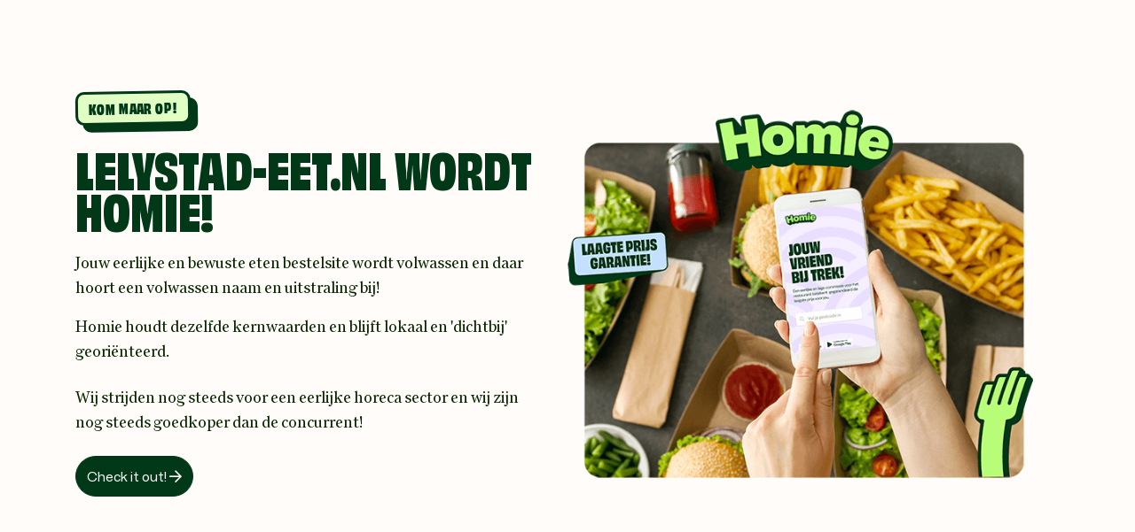

--- FILE ---
content_type: text/html;charset=UTF-8
request_url: https://www.homie.nl/menu/appetito?old_brand=013a62d6-4a29-4a60-a902-665c59696fa3
body_size: 27345
content:
<!DOCTYPE html>
<html lang="nl">

<head>
    
    
    
    
    

    <title>Homie.nl - Appetito - Jouw vriend bij trek!</title>
    <meta charset="utf-8">
    <meta name="viewport" content="width=device-width, initial-scale=1.0, maximum-scale=1.0, user-scalable=no">
    <meta name="description" content="Geniet van de heerlijkste gerechten bereid door lokale restaurants! Pizza’s, Hamburgers, Sushi met liefde bereid! Bestel nu op Homie.nl!">
    <meta name="robots" content="noindex">
    <link rel="canonical" href="https://www.homie.nl/menu/appetito"/>

    
    
        <link rel="apple-touch-icon" sizes="180x180" href="/assets/favicons/homie/apple-touch-icon.png">
        <link rel="icon" type="image/png" sizes="32x32" href="/assets/favicons/homie/favicon-32x32.png">
        <link rel="icon" type="image/png" sizes="16x16" href="/assets/favicons/homie/favicon-16x16.png">
        <link rel="manifest" href="/assets/favicons/homie/site.webmanifest">
        <link rel="mask-icon" href="/assets/favicons/homie/safari-pinned-tab.svg" color="#5bbad5">
        <link rel="shortcut icon" href="/assets/favicons/homie/favicon.ico">
        <meta name="apple-mobile-web-app-title" content="Homie">
        <meta name="application-name" content="Homie">
        <meta name="msapplication-TileColor" content="#00a300">
        <meta name="msapplication-config" content="/assets/favicons/homie/browserconfig.xml">
        <meta name="theme-color" content="#ffffff">
    

    
    

    <link href="/assets/css/fontawesome-all.min.css?v=5" rel="stylesheet"/>
    <link href="/assets/css/bootstrap.min.css" rel="stylesheet"/>
    <link href="/assets/css/glider.css" rel="stylesheet"/>
    <link href="/assets/css/homie.css?v=14" rel="stylesheet"/>
    <link href="/assets/css/animate.css" rel="stylesheet"/>
    <link href="/assets/css/outdatedbrowser.min.css" rel="stylesheet"/>

    
    <link id="css-theme" href="/assets/css/env/consumer.css" rel="stylesheet"/>
    
    

    <style>
        .hide {
            transform: translate(-50%, 100px) !important
        }
    </style>

    <script type="text/javascript" src="/assets/js/jquery-3.3.1.min.js"></script>
    <script type="text/javascript" src="/assets/js/outdatedbrowser.js"></script>
    <script type="text/javascript" src="/assets/js/popper.min.js"></script>
    <script type="text/javascript" src="/assets/js/bootstrap.min.js"></script>
    <script type="text/javascript" src="/assets/js/bootstrap-notify.min.js"></script>
    <script type="text/javascript" src="/assets/js/sweetalert2.all.min.js"></script>
    <script type="text/javascript" src="/assets/js/js.cookie.min.js"></script>
    <script type="text/javascript" src="/assets/js/glider.min.js"></script>
    <script type="text/javascript" src="/assets/js/jquery.lazy.min.js"></script>
    <script type="text/javascript" src="/assets/js/cleave.min.js"></script>
    <script type="application/ld+json">
        {
            "@context": "http://schema.org",
            "@type": "Organization",
            "name": "Homie.nl",
            "url": "https://www.homie.nl",
            "sameAs": [
                "",
                "",
                "",
                ""
            ],
            "address": {
                "@type": "PostalAddress",
                "streetAddress": "Meeuwenlaan 4-6",
                "addressRegion": "Overijssel",
                "postalCode": "8011 BZ",
                "addressCountry": "NL"
            }
        }
    </script>

    <!-- @formatter:off -->
    <script>
        (function(h,o,t,j,a,r){
            h.hj=h.hj||function(){(h.hj.q=h.hj.q||[]).push(arguments)};
            h._hjSettings={hjid:5014429,hjsv:6};
            a=o.getElementsByTagName('head')[0];
            r=o.createElement('script');r.async=1;
            r.src=t+h._hjSettings.hjid+j+h._hjSettings.hjsv;
            a.appendChild(r);
        })(window,document,'https://static.hotjar.com/c/hotjar-','.js?sv=');
    </script>

    <!-- Facebook Pixel Code -->
    <script>
        var platformPixelId = "3143173236005444";
        var storePixelId = null;

        !function(f,b,e,v,n,t,s)
        {if(f.fbq)return;n=f.fbq=function(){n.callMethod?
            n.callMethod.apply(n,arguments):n.queue.push(arguments)};
            if(!f._fbq)f._fbq=n;n.push=n;n.loaded=!0;n.version='2.0';
            n.queue=[];t=b.createElement(e);t.async=!0;
            t.src=v;s=b.getElementsByTagName(e)[0];
            s.parentNode.insertBefore(t,s)}(window, document,'script',
            'https://connect.facebook.net/en_US/fbevents.js');

        let userData = {};

        if (null) {
            const {memberId, email, name, phoneNumber} = null;
            const [firstName, lastName] = name.trim().split(/ (.+)/, 2);

            userData = {
                external_id: memberId,
                em: email,
                fn: firstName,
                ph: phoneNumber,
            }
            if (lastName) userData['ln'] = lastName.trim();
        }
        else {
            const email = Cookies.get('customerEmail');
            const phoneNumber = Cookies.get('customerPhoneNumber');
            const fullName = Cookies.get('customerFullName');

            if (email)  userData['em'] = email;
            if (phoneNumber) userData['ph'] = phoneNumber;
            if (fullName) {
                const [firstName, lastName] = fullName.trim().split(/ (.+)/, 2);
                userData['fn'] = firstName;
                if (lastName) userData['ln'] = lastName;
            }
        }

        if (platformPixelId) fbq('init', platformPixelId, userData);
        if (storePixelId) fbq('init', storePixelId, userData);
        fbq('track', 'PageView');
    </script>

    <!-- Global site tag (gtag.js) - Google Analytics -->
    <script async src="https://www.googletagmanager.com/gtag/js?id=G-1DJEVQ6PVV"></script>
    <script>
        window.dataLayer = window.dataLayer || [];

        function gtag() {
            dataLayer.push(arguments);
        }

        gtag('js', new Date());

        gtag('config', "G-1DJEVQ6PVV", {
            'user_id': null
        });
    </script>
    <!-- @formatter:on -->
</head>
<body class="bg-almond-400 bg-env-text prd">

    <div class="modal fade" id="main-menu" tabindex="-1" role="dialog" aria-labelledby="main-menu" aria-hidden="true">
    <div class="modal-dialog" role="document">
        <div class="modal-content overflow-hidden mb-3">
            <div class="modal-header">
                <div class="d-flex w-100">
                    <div class="d-flex justify-content-center flex-column">
                        <h5 class="modal-title font-title">Voor klanten</h5>
                    </div>
                    <div class="ml-auto">
                        <i class="fal text-2xl fa-times" data-dismiss="modal" aria-label="Close"></i>
                    </div>
                </div>
            </div>

            

            <div class="modal-body">
                <div class="list-group mb-3">
                    <a href="/inloggen" class="list-group-item list-group-item-action bg-lime-400 border-0">
                        <i class="far fa-fw fa-user-circle mr-2"></i>Meld je aan of log in
                    </a>
                </div>
                <div class="list-group">
                    <a href="/mijn-account/bestellingen" class="list-group-item list-group-item-action border-0">
                        <i class="far fa-fw fa-bags-shopping mr-2"></i>Mijn bestellingen
                    </a>
                    <a href="/mijn-account/lidmaatschap" class="list-group-item list-group-item-action border-0">
                        <i class="far fa-fw fa-gift mr-2"></i>Mijn persoonlijke kortingen
                    </a>
                    <a href="/mijn-account" class="list-group-item list-group-item-action border-0">
                        <i class="far fa-fw fa-user mr-2"></i>Mijn persoonsgegevens
                    </a>
                    
                        <a target="_blank" href="https://mailchi.mp/homie/nieuwsbrief" class="list-group-item list-group-item-action border-0">
                            <i class="far fa-fw fa-mailbox mr-2"></i>Aanmelden voor de nieuwsbrief
                        </a>
                    
                    <a href="javascript:void(0)" onclick="FreshworksWidget('open')" class="list-group-item list-group-item-action border-0" data-dismiss="modal">
                        <i class="far fa-fw fa-life-ring mr-2"></i>Klantenservice
                    </a>
                    
                </div>
            </div>
            <div class="modal-header">
                <h5 class="modal-title font-title">Voor ondernemers</h5>
            </div>
            <div class="modal-body">
                <div class="list-group mb-3">
                    <a href="https://restaurants.homie.nl/" target="_blank" class="list-group-item list-group-item-action border-0">
                        <i class="far fa-fw fa-sparkles mr-2"></i> Waarom Homie?
                    </a>
                    <a href="https://restaurants.homie.nl/aanmelden" target="_blank" class="list-group-item list-group-item-action border-0">
                        <i class="far fa-fw fa-edit mr-2"></i>Restaurant aanmelden
                    </a>
                    <a href="https://restaurants.homie.nl/marketing/" target="_blank" class="list-group-item list-group-item-action border-0">
                        <i class="far fa-fw fa-palette mr-2"></i>Horeca Marketing 'Homie Marketing'
                    </a>
                    <a href="/inloggen" class="list-group-item list-group-item-action border-0">
                        <i class="far fa-fw fa-store-alt mr-2"></i>Inloggen voor Restaurantbeheer
                    </a>
                    
                    
                </div>
            </div>
        </div>
    </div>
    
</div>
    <header class="main-header header-compact" style="background: url(https://d1cz05ucepbt1w.cloudfront.net/[base64]) rgba(0,0,0,0.5); background-blend-mode: multiply;">
        <div class="container my-md-4">
            <div class="top-header col d-flex align-items-center justify-content-between px-0">
                <a href="/" title="Terug naar de Homepagina" class="mx-md-3">
                    <i class="fal text-2xl fa-arrow-left text-white"></i>
                </a>
                <div class="d-flex align-items-center flex-wrap">
                    <a href="/" class="logo mb-0"
                            title="Terug naar de Homepagina">
                        <svg class="d-block" width="120" height="42" viewBox="0 0 120 42" fill="none" xmlns="http://www.w3.org/2000/svg">
                            <g clip-path="url(#clip0_11636_12455)">
                                <path d="M114.858 33.5465C115.073 33.3901 115.288 33.2272 115.49 33.0512C116.057 32.5625 116.572 32.0151 117.035 31.4156C117.074 31.37 117.106 31.3244 117.146 31.2788C117.159 31.2592 117.178 31.2397 117.191 31.2201C119.987 27.4536 119.993 22.4555 119.993 22.4555C120.052 20.8004 119.837 19.3211 119.335 17.9788C118.638 16.0955 117.048 14.0233 115.38 12.8308C113.627 11.5796 111.379 10.6869 109.052 10.3285C108.27 10.2112 107.469 10.146 106.674 10.146C105.051 10.146 103.52 10.3936 102.125 10.8758C100.959 11.2799 99.7076 11.9967 98.6128 12.8894L98.704 12.1074C98.7757 11.5079 98.6259 10.8889 98.3 10.3806C98.3261 10.348 98.3522 10.3219 98.3717 10.2894C99.1081 9.37706 99.5577 8.30185 99.6945 7.09631C99.8314 5.89078 99.6359 4.74388 99.1146 3.68171C98.5933 2.63256 97.7983 1.77239 96.7426 1.12727C95.7717 0.527755 94.6573 0.162835 93.4257 0.0390232C93.139 0.0129575 92.8523 -0.0065918 92.5656 -0.0065918C91.6598 -0.0065918 90.7866 0.143286 89.9785 0.443042C88.8317 0.86661 87.8868 1.54432 87.17 2.4501C86.8963 2.79547 86.6617 3.16691 86.4727 3.55789V3.56441C86.4727 3.56441 86.4727 3.57093 86.4727 3.57744L84.192 8.49083C82.9278 7.71538 81.4355 7.27226 79.7477 7.168C79.4675 7.14845 79.1873 7.14193 78.9137 7.14193C77.7537 7.14193 76.685 7.29832 75.7467 7.61111C74.9321 7.87829 74.1371 8.30185 73.3812 8.86878C73.1466 8.64071 72.9055 8.43218 72.6514 8.24321C71.9346 7.70886 71.1005 7.31136 70.1751 7.05722C69.3475 6.82914 68.4027 6.70533 67.36 6.68578C67.2883 6.68578 67.2167 6.68578 67.145 6.68578C65.9199 6.68578 64.7404 6.89431 63.6261 7.30484C63.0918 7.50033 62.5639 7.76099 62.0557 8.06726C61.5604 7.51988 60.8501 7.20058 60.1072 7.20058H60.0877C58.2566 7.21361 56.3864 7.23968 54.5357 7.27226C53.8319 7.28529 53.1738 7.57201 52.685 8.0803C52.2028 8.58206 51.9356 9.26628 51.9552 9.96354L51.9747 10.7651C50.9191 9.76805 49.7005 8.94046 48.5406 8.44522C46.7029 7.65673 44.6112 7.23968 42.4868 7.23968C42.1414 7.23968 41.7896 7.25271 41.4442 7.27226C38.9419 7.43517 36.5438 8.15198 34.5107 9.34448C34.1979 9.52694 33.8851 9.74199 33.5789 9.97658L30.5487 4.07921C30.5031 3.96191 30.4445 3.85113 30.3793 3.74687L30.3597 3.71429C30.2033 3.46666 30.0079 3.23859 29.7733 3.04961C29.3041 2.67166 28.7241 2.46965 28.1246 2.46965C28.0269 2.46965 27.9291 2.46965 27.8379 2.48268C24.9511 2.80199 22.0252 3.15388 19.1515 3.53183C18.4607 3.62306 17.8286 3.98798 17.4051 4.54187C16.9815 5.09577 16.7925 5.80606 16.8903 6.49029L17.4833 10.8693L13.3128 5.78651C13.1564 5.57799 12.9674 5.38901 12.7523 5.23262C12.3027 4.9068 11.7684 4.73737 11.2145 4.73737C11.0711 4.73737 10.9277 4.7504 10.7844 4.76995C7.91064 5.24565 5.00431 5.76045 2.15012 6.29479C1.45938 6.42512 0.859864 6.81611 0.462362 7.39607C0.0713762 7.96952 -0.0785016 8.69284 0.051827 9.37055L4.83489 34.4979C4.97173 35.2017 5.38227 35.8012 5.94268 36.1791L5.95571 36.1856C6.00784 36.2182 6.05998 36.2573 6.11862 36.2899L13.9058 41.1642C14.3163 41.4183 14.792 41.5682 15.3003 41.5682C15.4632 41.5682 15.6326 41.5552 15.7955 41.5226C18.161 41.073 20.331 40.6885 22.4162 40.3562C23.1135 40.2454 23.7195 39.8674 24.13 39.3005C24.5406 38.7271 24.7035 38.0363 24.5927 37.3391L24.4754 36.6027L26.4303 38.4599C26.5737 38.6293 26.7301 38.7857 26.9125 38.916C27.3491 39.2353 27.89 39.4243 28.4635 39.4243C28.5808 39.4243 28.698 39.4178 28.8153 39.3982C31.2004 39.0789 33.3768 38.8183 35.4817 38.5967C36.1789 38.525 36.811 38.1797 37.2541 37.6323C37.5865 37.2218 37.782 36.7395 37.8276 36.2247C38.4466 36.6613 39.0787 37.0197 39.6782 37.2804C41.1835 37.9255 42.9364 38.2709 44.7415 38.2709C45.0413 38.2709 45.3475 38.2579 45.6408 38.2448C47.7195 38.108 49.7657 37.502 51.3948 36.5245C51.9878 36.1726 52.5873 35.7099 53.1672 35.1691C53.4083 36.3746 54.4836 37.2869 55.7477 37.2869H55.7999C57.1553 37.2609 58.5237 37.2478 59.8857 37.2348C61.2085 37.2348 73.5441 37.2674 86.0035 38.512C86.8507 38.5967 87.7043 38.688 88.5449 38.7792C88.6427 38.7922 88.7404 38.7922 88.8382 38.7922C89.7244 38.7922 90.5129 38.3491 90.9951 37.6649L91.4969 37.1305C91.9595 37.6388 92.4418 38.0819 92.924 38.4403C94.729 39.7632 96.7817 40.2975 98.1697 40.5842C98.8735 40.7276 99.6685 40.8058 100.477 40.8058C101.46 40.8058 102.431 40.695 103.292 40.48C104.452 40.1933 105.494 39.7436 106.426 39.1506L106.485 39.1115C106.504 39.0985 106.53 39.0855 106.55 39.0659L114.858 33.5269V33.5465Z" fill="#003818"/>
                                <path d="M42.9107 30.099C41.1187 30.2163 39.079 29.9752 37.3196 29.2127C35.8664 28.5872 34.1982 27.2513 33.2859 25.961C32.2172 24.4492 31.6112 22.5725 31.4418 20.8717C31.2723 19.1709 31.4874 17.2095 32.2824 15.5282C32.9731 14.062 34.4458 12.4395 35.8469 11.6119C37.5737 10.5953 39.6003 10.0284 41.6139 9.89805C43.6079 9.76772 45.6802 10.0805 47.4982 10.8625C48.997 11.5076 50.6587 12.9282 51.5384 14.2901C52.5419 15.8541 53.0177 17.7764 53.0633 19.4837C53.1089 21.191 52.7505 23.1329 51.8773 24.7685C51.1344 26.1631 49.6552 27.7009 48.2998 28.509C46.6641 29.4864 44.6897 29.9882 42.9107 30.099ZM42.5262 24.0843C43.1909 24.0387 43.7578 23.8562 44.24 23.5174C44.7157 23.185 45.0676 22.7028 45.2957 22.0773C45.5238 21.4517 45.6085 20.6893 45.5629 19.7835C45.5172 18.9038 45.3478 18.1609 45.0481 17.5549C44.7548 16.9488 44.3378 16.5057 43.8165 16.2255C43.2886 15.9453 42.6826 15.8215 41.9984 15.8671C41.275 15.9127 40.6755 16.1082 40.1933 16.4601C39.7111 16.8055 39.3657 17.3007 39.1507 17.9328C38.9357 18.5714 38.8575 19.3273 38.9291 20.207C38.9943 21.1128 39.1833 21.8557 39.4895 22.4487C39.7958 23.0417 40.1998 23.4718 40.7146 23.7389C41.2229 24.0126 41.8289 24.1234 42.5327 24.0778L42.5262 24.0843Z" fill="#B8FC78"/>
                                <path d="M55.0056 28.9717C54.8622 22.6182 54.7254 16.2647 54.582 9.91118C56.4197 9.8786 58.2638 9.85254 60.1014 9.8395C60.1275 10.048 60.1666 10.2566 60.2253 10.4651C60.2774 10.6736 60.336 10.8952 60.4012 11.1102C60.4794 11.3513 60.6032 11.5338 60.7335 11.6511C60.8639 11.7684 61.0137 11.827 61.1832 11.827C61.3265 11.827 61.4634 11.7944 61.5872 11.7358C61.711 11.6771 61.8739 11.5533 62.0694 11.3709C62.8449 10.641 63.6659 10.1132 64.5391 9.78737C65.4123 9.46807 66.3377 9.31167 67.3086 9.33122C68.1362 9.34425 68.8595 9.442 69.4721 9.61143C70.0846 9.78085 70.619 10.035 71.0751 10.3738C71.5313 10.7127 71.9288 11.1558 72.2807 11.6902C72.4566 11.9182 72.6065 12.0746 72.7238 12.1593C72.8476 12.2441 72.9779 12.2897 73.1213 12.2962C73.2646 12.2962 73.408 12.2636 73.5579 12.1724C73.7077 12.0877 73.8967 11.9313 74.1248 11.7097C74.9133 10.9343 75.7344 10.4064 76.5685 10.1327C77.4026 9.85254 78.4126 9.74827 79.5791 9.81995C80.9345 9.89815 82.0814 10.2566 83.0067 10.8886C83.932 11.5207 84.6097 12.3939 85.0268 13.5148C85.4438 14.6356 85.5872 15.9324 85.4699 17.4116C85.1376 21.556 84.8052 25.7005 84.4664 29.8449C82.1009 29.6625 79.7289 29.4996 77.3635 29.3627C77.572 25.6484 77.774 21.9275 77.9825 18.2131C78.0086 17.7635 77.963 17.366 77.8457 17.0271C77.7284 16.6883 77.5459 16.4276 77.2918 16.2321C77.0376 16.0431 76.6923 15.9324 76.2557 15.9128C75.8582 15.8933 75.4932 15.9584 75.1609 16.1083C74.8286 16.2582 74.5549 16.4732 74.3398 16.7404C74.1509 16.975 74.014 17.2617 73.9293 17.5875C73.8446 17.9134 73.7925 18.2783 73.7794 18.6823C73.6361 22.1751 73.4862 25.6679 73.3428 29.1607C70.9578 29.0695 68.5728 28.9978 66.1878 28.9522C66.253 25.2313 66.3116 21.5104 66.3768 17.7895C66.3833 17.3399 66.3246 16.9424 66.2008 16.6101C66.077 16.2777 65.8815 16.0171 65.6143 15.8411C65.3472 15.6587 65.0018 15.5674 64.5717 15.5609C64.1742 15.5609 63.8093 15.6391 63.4835 15.802C63.1576 15.9649 62.8905 16.1865 62.6885 16.4667C62.506 16.7208 62.3757 17.0141 62.291 17.3464C62.2062 17.6788 62.1672 18.0372 62.1606 18.4282C62.1541 21.921 62.1411 25.4203 62.1346 28.9131C59.7561 28.9131 57.3776 28.9391 54.9991 28.9848L55.0056 28.9717Z" fill="#B8FC78"/>
                                <path d="M86.779 30.0274C87.3394 23.7 87.8998 17.366 88.4602 11.0386C91.0016 11.2732 93.543 11.5273 96.0779 11.8075C95.3611 18.1219 94.6378 24.4363 93.921 30.7508C91.5425 30.4901 89.1575 30.249 86.7725 30.0274H86.779Z" fill="#B8FC78"/>
                                <path d="M92.4161 10.009C91.6146 9.93084 90.9043 9.70276 90.2918 9.33133C89.6727 8.95989 89.21 8.47768 88.8972 7.88468C88.5844 7.29169 88.4541 6.64004 88.5193 5.93627C88.5779 5.23901 88.819 4.62647 89.2361 4.09864C89.6531 3.57081 90.207 3.17982 90.8978 2.92568C91.5885 2.67154 92.3444 2.58683 93.1655 2.66502C93.9996 2.74974 94.736 2.98433 95.3681 3.37531C96.0001 3.7663 96.4628 4.26155 96.7626 4.86106C97.0623 5.46057 97.1666 6.11221 97.0884 6.80295C97.0102 7.50673 96.7561 8.11927 96.3325 8.64059C95.9154 9.1619 95.3615 9.53985 94.6773 9.78096C93.9931 10.0221 93.2437 10.1003 92.4291 10.0156L92.4161 10.009Z" fill="#B8FC78"/>
                                <path d="M7.42239 34.0024C5.82586 25.6288 4.22934 17.2617 2.63281 8.88809C5.48701 8.35375 8.3412 7.84547 11.2084 7.37628C11.7167 10.5042 12.225 13.6386 12.7333 16.7665C15.405 16.3364 18.0833 15.9324 20.768 15.5739C20.3445 12.433 19.9209 9.2856 19.4973 6.14468C22.3711 5.76673 25.2448 5.42136 28.1251 5.10205C29.0309 13.5734 29.9301 22.0513 30.8359 30.5226C28.1902 30.8028 25.5511 31.1287 22.9119 31.4805C22.4753 28.2288 22.0322 24.9771 21.5956 21.7255C18.9695 22.0773 16.3434 22.4683 13.7238 22.8919C14.2516 26.1306 14.7729 29.3692 15.3007 32.6079C12.6681 33.0315 10.042 33.5006 7.42239 33.9959V34.0024Z" fill="#B8FC78"/>
                                <path d="M116.866 18.8843C116.345 17.4703 115.074 15.8412 113.849 14.9614C112.311 13.8602 110.395 13.189 108.655 12.9218C106.876 12.6481 104.81 12.7198 102.992 13.3519C101.507 13.8667 99.7668 15.1309 98.8284 16.3885C97.7076 17.8873 97.0885 19.7901 96.88 21.5039C96.6715 23.2243 96.8148 25.2183 97.5121 26.9582C98.079 28.3788 99.3497 30.0209 100.581 30.9267C102.048 32.0019 103.794 32.5558 105.547 32.9142C106.961 33.2074 108.772 33.1748 110.2 32.823C111.575 32.4841 112.78 31.8976 113.784 31.044C114.742 30.2294 115.491 29.1933 116.045 27.9487C113.731 27.5186 111.418 27.1081 109.098 26.7171C108.955 26.9647 108.786 27.1732 108.59 27.3361C108.342 27.5316 108.043 27.6554 107.691 27.7141C107.339 27.7662 106.928 27.7597 106.453 27.688C105.86 27.5968 105.358 27.4078 104.96 27.1146C104.556 26.8278 104.27 26.4499 104.094 25.9937C103.918 25.5376 103.879 25.0163 103.963 24.4168C108.166 25.0423 112.35 25.7461 116.527 26.5216C116.579 26.3912 116.631 26.2609 116.69 26.111C116.749 25.9677 116.801 25.8178 116.846 25.6614C116.918 25.4007 116.99 25.1401 117.042 24.886C117.1 24.6318 117.166 24.3516 117.205 24.0844C117.459 22.3902 117.498 20.5525 116.872 18.8713L116.866 18.8843ZM104.517 20.5851C104.635 19.9921 104.85 19.4969 105.169 19.0928C105.495 18.6758 105.905 18.3826 106.387 18.2131C106.87 18.0437 107.417 18.0046 108.017 18.1024C108.583 18.1936 109.059 18.3826 109.444 18.6823C109.828 18.9821 110.108 19.3796 110.271 19.8813C110.428 20.3375 110.454 20.8784 110.376 21.4974C108.427 21.1716 106.472 20.8718 104.517 20.5851Z" fill="#B8FC78"/>
                            </g>
                            <defs>
                                <clipPath id="clip0_11636_12455">
                                    <rect width="120" height="41.5683" fill="white"/>
                                </clipPath>
                            </defs>
                        </svg>
                    </a>
                </div>
                <a class="mx-md-3" data-toggle="modal" data-target="#main-menu" href="javascript:void(0)">
                    <i class="fal text-2xl fa-bars text-white"></i>
                </a>
            </div>
            
        </div>
    </header>


    


    <div class="modal fade" id="deliveryAreaModal" tabindex="-1" role="dialog" aria-hidden="true">
        <div class="modal-dialog modal-dialog-centered" role="document">
            <div class="modal-content">
                <div class="modal-header">
                    <h5 class="modal-title">Vul je postcode in</h5>
                    <button type="button" class="close" data-dismiss="modal" aria-label="Close">
                        <i class="fal text-2xl fa-times"></i>
                    </button>
                </div>
                <div class="modal-body">
                    <p>
                        Je hebt nog geen locatie aangegeven. Vul je locatie in om te kijken of dit restaurant bij
                        jou bezorgt.
                    </p>
                    <form class="header-location-panel" onsubmit="return search()">
                        <div class="deliveryareapanel">
                            <div class="dap-input-wrapper">
                                <div class="dap-input">
                                    <input class="dap-deliveryarea-input data-hj-allow" autocomplete="off" maxlength="7"
                                            placeholder="Bijv. 7311 AB"
                                            type="text" value="">
                                    <a class="dap-geolocation dap-place">
                                        <svg class="d-block" height="20" width="20" viewBox="0 0 512 512">
                                            <path
                                                    d="M462 0c-6 0-12 1-17 4L29 195c-48 22-32 93 19 93h176v176c0 30 24 48 49 48 17 0 35-9 44-29l192-416C522 35 494 0 462 0zM272 464V240h-48l-175 1c0 0 0-1 0-2L462 48c1 0 1 1 2 2L272 464z"></path>
                                        </svg>
                                    </a>
                                    <div class="dap-loader-wrapper">
                                        <div class="dap-loader fa-spin"></div>
                                    </div>
                                </div>
                            </div>
                        </div>
                        <button type="submit" class="dap-search-button btn btn-success">Opslaan</button>
                    </form>

                    <div class="dap-dropdown-container p-0">
                        <a class="dap-place dap-geolocation">
                            <span><b>Mijn <span class="d-none d-md-inline-block">huidige</span> locatie</b></span>
                            <span class="current-place"></span>
                        </a>
                    </div>
                </div>
            </div>
        </div>
    </div>
    <script type="text/javascript">
        $('#deliveryAreaModal').on('show.bs.modal', function (event) {
            var button = $(event.relatedTarget);
            var title = button.data('title');
            var reload = button.data('reload');
            var editLocation = button.data('edit-location');
            var slug = button.data('slug');
            var postalCode = button.data('postalCode');
            var modal = $(this)
            var userLocation = JSON.parse(atob(Cookies.get('location') || "e30="));

            if (editLocation === true) {
                var postalCodeRegex = /^[1-9][0-9]{3}/;
                modal.find('.slug').text(slug);

                if (postalCode.match(postalCodeRegex)) {
                    var hrefPrefix = '/eten-bestellen-';
                    var postalCodeShort = postalCode.substr(0, 4);

                    modal.find('.postal-code').text(postalCode);
                    modal.find('.postal-code-link').attr("href", hrefPrefix + postalCodeShort);
                    // modal.find('.change-location-info-2').show();
                } else {
                    // modal.find('.change-location-info-1').show();
                }
            }

            document.deliveryAreaModalReload = reload;
            modal.find('.modal-title').text(title);
        });

        $('#myModal').on('hidden.bs.modal', function () {
            modal.find('.change-location-info-1').hide();
            modal.find('.change-location-info-2').hide();
        });

        $('.dap-deliveryarea-input').focus();

        // Handle Place Click
        $(document).ready(function () {
            $('.dap-place').click(function (e) {
                var postalCode = $(this).data('postal-code');
                var streetNumberAndExtension = undefined;
                var postalCodeRegex = /^[1-9][0-9]{3} [A-z]{2}$/;

                if (postalCode.match(postalCodeRegex)) {
                    // Navigate to postal code
                    submitPostalCode(postalCode, streetNumberAndExtension);
                    return false;
                }

                // Error handling
                error();
                return false;
            });
        });

        // Handle Search Click
        function search() {
            var postalCode = $('.dap-deliveryarea-input').val();
            var streetNumberAndExtension = undefined;
            var postalCodeRegex = /^[1-9][0-9]{3} [A-z]{2}$/;

            if (postalCode.match(postalCodeRegex)) {
                // Navigate to postal code
                submitPostalCode(postalCode, streetNumberAndExtension);
                return false;
            } else if (postalCode === "") {
                // Try to navigate with geo button
                postalCode = $('.dap-input .dap-geolocation').data('postal-code');

                if (postalCode) {
                    submitPostalCode(postalCode, streetNumberAndExtension);
                    return false;
                }
            }

            // Error handling
            error();
            return false;
        }

        function navigateTo(postalCode) {
            postalCode = "" + postalCode;
            var hrefPrefix = '/eten-bestellen-';
            var postalCodeRegex = /^[1-9][0-9]{3}/;

            if (postalCode.match(postalCodeRegex)) {
                var postalCodeShort = postalCode.substr(0, 4)
                $('.dap-input').addClass('dap-loading');
                // Cookies.set('customerPostalCode', postalCode)
                $('.dap-deliveryarea-input').val(postalCode);
                if (document.deliveryAreaModalReload) {
                    window.location.reload();
                } else {
                    window.location.href = hrefPrefix + postalCodeShort;
                }
            }
        }

        function error() {
            var errorMessage = "De opgegeven postcode is ongeldig. Een postcode bestaat uit vier cijfers en optioneel gevolgd door twee letters. Bijvoorbeeld: 7311 AB.";
            Swal.fire({
                toast: true,
                position: 'bottom',
                showConfirmButton: false,
                timer: 3500,
                onOpen: (toast) => {
                    toast.addEventListener('mouseenter', Swal.stopTimer)
                    toast.addEventListener('mouseleave', Swal.resumeTimer)
                },
                title: errorMessage
            })
        }

        function submitPostalCode(postalCode, streetNumberAndExtension) {
            $('.dap-input').addClass('dap-loading');
            $('.dap-deliveryarea-input').val(postalCode);

            $.get('/api/v1/geolocation/find-address', {
                postalCode: postalCode,
                streetNumberAndExtension: streetNumberAndExtension,
                save: true
            }).done(function (res) {
                if (res) {
                    window.location.reload();
                } else {
                    $('.dap-input').removeClass('dap-loading');
                    console.log('Failed to fetch from geocoding provider');
                    error();
                }
            }).fail(function () {
                $('.dap-input').removeClass('dap-loading');
                error();
                console.log('Failed to fetch from geocoding provider');
            })
        }

        // Handle Geolocation
        if (navigator.geolocation) {
            navigator.geolocation.getCurrentPosition(
                reverseGeocoding,
                showError,
                {maximumAge: 900000, timeout: 10000, enableHighAccuracy: false}
            )
        } else {
            console.log('Geo location is disabled!');
        }

        function reverseGeocoding(position) {
            $.get('/api/v1/geolocation/reverse', {
                lat: position.coords.latitude,
                lng: position.coords.longitude,
            }).done(function (res, status) {
                if (res.length > 0) {
                    var data = res[0];
                    enableGeoLocation(data.postalCode, data.city);
                }
            }).fail(function () {
                console.log('Failed to fetch from geocoding provider');
            })
        }

        function enableGeoLocation(postalCode, city) {
            if (postalCode && city) {
                var buttons = $('.dap-geolocation');
                var buttonDescription = $('.dap-geolocation .current-place');
                var buttonDescriptionText = postalCode;
                if (city) {
                    buttonDescriptionText += ', ' + city;
                }

                buttons.data('postal-code', postalCode);
                buttons.attr('href', 'javascript:void(0)');
                buttonDescription.text(postalCode + ', ' + city);

                buttons.show();
            }
        }

        function showError(error) {
            switch (error.code) {
                case error.PERMISSION_DENIED:
                    console.log("User denied the request for Geolocation.");
                    break;
                case error.POSITION_UNAVAILABLE:
                    console.log("Location information is unavailable.");
                    break;
                case error.TIMEOUT:
                    console.log("The request to get user location timed out.");
                    break;
                case error.UNKNOWN_ERROR:
                    console.log("An unknown error occurred.");
                    break;
            }
        }

        new Cleave('.dap-deliveryarea-input', {
            blocks: [4, 2],
            uppercase: true
        });
    </script>


<script type="text/javascript" src="/assets/js/swiper-bundle.min.js?v11"></script>
<link rel="stylesheet" href="/assets/css/swiper-bundle.min.css?v11"/>

<!-- @formatter:off -->
<script type="application/ld+json">
    {"name":"Appetito","telephone":"+31320320061","address":{"addressLocality":"Lelystad","postalCode":"8232 VZ","streetAddress":"De Promesse 111","@context":"https://schema.org","@type":"PostalAddress"},"servesCuisine":["Pasta","Italiaanse pizza","Kapsalon"],"image":"https://d1cz05ucepbt1w.cloudfront.net/[base64]","aggregateRating":{"bestRating":10.0,"worstRating":2.0,"ratingValue":7.0,"ratingCount":7,"@type":"AggregateRating"},"geo":{"latitude":52.509668752190066,"longitude":5.475674844911046,"@type":"GeoCoordinates"},"openingHoursSpecification":["ma 12:00 - 21:30","di Gesloten","wo Gesloten","do 12:00 - 21:30","vr 12:00 - 21:30","za 12:00 - 21:30","zo 12:00 - 21:30"],"review":[{"author":{"name":"Hylda van Diggelen","@type":"Person"},"datePublished":"2023-09-25","reviewBody":"We hadden graag wat meer groente bij het hoofdgerecht gehad. En zeker voor de prijs die er wordt gevraagd. Verder was de portie groot genoeg en lekker. Het had wel wat warmer mogen zijn.","reviewRating":{"bestRating":10.0,"worstRating":2.0,"ratingValue":8.0,"@type":"Rating"},"@type":"Review"},{"author":{"name":"Marcel van Buuren","@type":"Person"},"datePublished":"2023-09-16","reviewBody":"Half gevulde bakjes","reviewRating":{"bestRating":10.0,"worstRating":2.0,"ratingValue":6.0,"@type":"Rating"},"@type":"Review"},{"author":{"name":"Ron Diepenbroek","@type":"Person"},"datePublished":"2023-09-10","reviewBody":"De broodjes en kruidenboter zaten te dicht op elkaars de boter was gesmolten ","reviewRating":{"bestRating":10.0,"worstRating":2.0,"ratingValue":8.0,"@type":"Rating"},"@type":"Review"},{"author":{"name":"Tanja Vos","@type":"Person"},"datePublished":"2023-07-01","reviewBody":"","reviewRating":{"bestRating":10.0,"worstRating":2.0,"ratingValue":8.0,"@type":"Rating"},"@type":"Review"},{"author":{"name":"isabel van stokkom","@type":"Person"},"datePublished":"2023-07-01","reviewBody":"Beide pasta waren niet te eten! ","reviewRating":{"bestRating":10.0,"worstRating":2.0,"ratingValue":4.0,"@type":"Rating"},"@type":"Review"},{"author":{"name":"A.A. Voigt-van der Veen","@type":"Person"},"datePublished":"2023-02-20","reviewBody":"","reviewRating":{"bestRating":10.0,"worstRating":2.0,"ratingValue":8.0,"@type":"Rating"},"@type":"Review"},{"author":{"name":"Anoniem","@type":"Person"},"datePublished":"2023-02-09","reviewBody":"Eten was er een half uur te laat, de pizza was merendeel zwart van onder en boven, kon maar een kwart eten en was niet lekker.","reviewRating":{"bestRating":10.0,"worstRating":2.0,"ratingValue":4.0,"@type":"Rating"},"@type":"Review"}],"hasMenu":{"hasMenuSection":[{"name":"Voorgerechten","description":"","image":"https://static.love2eat.eu/images/prd/restaurants/c20a509e-4c95-49f5-b3b3-0467e72ddead/categories/tb/RN031NQO1.png","hasMenuItem":[{"name":"Caprese","description":"Mozzarella, tomaat, basilicum, pesto en pijnboompitten","offers":[{"priceCurrency":"EUR","price":"€ 9,50","@type":"Offer"}],"@type":"MenuItem"},{"name":"Carpaccio di manzo","description":"Dungesneden rundvlees met huisgemaakte pesto, pijnboompitten, rucola en Parmezaanse kaas","image":"https://static.love2eat.eu/images/prd/restaurants/c20a509e-4c95-49f5-b3b3-0467e72ddead/products/tb/R53PR0OQP1.png","offers":[{"priceCurrency":"EUR","price":"€ 12,50","@type":"Offer"}],"@type":"MenuItem"},{"name":"Ali di pollo","description":"Hotwings op Italiaanse wijze uit de oven in een knoflookolie inclusief 2 dips","offers":[{"priceCurrency":"EUR","price":"€ 9,95","@type":"Offer"}],"@type":"MenuItem"},{"name":"Bresaola","description":"Traditionele 3 maanden gedroogde en gekruide dun gesneden ossenhaas","offers":[{"priceCurrency":"EUR","price":"€ 13,50","@type":"Offer"}],"@type":"MenuItem"},{"name":"Funghi trifolati","description":"Gesmoorde champignons in knoflookboter, afgeblust met witte wijn","offers":[{"priceCurrency":"EUR","price":"€ 9,50","@type":"Offer"}],"@type":"MenuItem"},{"name":"Gamberi","description":"Tijgergamba's gebakken in olijfolie, knoflook en Spaanse peper","offers":[{"priceCurrency":"EUR","price":"€ 13,00","@type":"Offer"}],"@type":"MenuItem"}],"@type":"MenuSection"},{"name":"Vleespizza's","description":"Met een basis van tomatensaus en mozzarella","image":"https://static.love2eat.eu/images/prd/restaurants/c20a509e-4c95-49f5-b3b3-0467e72ddead/categories/tb/RPN31NQO1.png","hasMenuItem":[{"name":"Pizza salami dolci","description":"Tomatensaus, mozzarella en salami","offers":[{"priceCurrency":"EUR","price":"€ 15,95","@type":"Offer"}],"@type":"MenuItem"},{"name":"Pizza diavola","description":"Tomatensaus, mozzarella, Spaanse pepertjes en pikante salami","offers":[{"priceCurrency":"EUR","price":"€ 15,95","@type":"Offer"}],"@type":"MenuItem"},{"name":"Pizza tirolese","description":"Tomatensaus, mozzarella, spek en gorgonzola","offers":[{"priceCurrency":"EUR","price":"€ 15,95","@type":"Offer"}],"@type":"MenuItem"},{"name":"Pizza bolognese","description":"Tomatensaus, mozzarella en bolognese","offers":[{"priceCurrency":"EUR","price":"€ 15,95","@type":"Offer"}],"@type":"MenuItem"},{"name":"Pizza prosciutto cotto","description":"Tomatensaus, mozzarella en ham","offers":[{"priceCurrency":"EUR","price":"€ 15,95","@type":"Offer"}],"@type":"MenuItem"},{"name":"Pizza Hawaii","description":"Tomatensaus, mozzarella, ham en ananas","offers":[{"priceCurrency":"EUR","price":"€ 15,95","@type":"Offer"}],"@type":"MenuItem"}],"@type":"MenuSection"},{"name":"Kindermenu","description":"","image":"https://static.love2eat.eu/images/prd/restaurants/c20a509e-4c95-49f5-b3b3-0467e72ddead/categories/tb/RQ031NQO1.png","hasMenuItem":[{"name":"Pizza Margherita bambino","description":"Pizza Margherita voor kids","offers":[{"priceCurrency":"EUR","price":"€ 8,00","@type":"Offer"}],"@type":"MenuItem"},{"name":"Bolognaise per bambini","description":"Kindermenu bolognaise, met keuze uit spaghetti, tagliatelle of penne","image":"https://static.love2eat.eu/images/prd/restaurants/c20a509e-4c95-49f5-b3b3-0467e72ddead/products/tb/RNORO1OQP1.png","offers":[{"priceCurrency":"EUR","price":"€ 8,00","@type":"Offer"}],"@type":"MenuItem"}],"@type":"MenuSection"},{"name":"Pizza bianco","description":"Bianco pizza's worden gemaakt zonder tomatensaus","image":"https://static.love2eat.eu/images/prd/restaurants/c20a509e-4c95-49f5-b3b3-0467e72ddead/categories/tb/RO0Q3Q151.png","hasMenuItem":[{"name":"Pizza Appetito","description":"Pizza met buffelmozzarella, gorgonzola, peer en walnoot","offers":[{"priceCurrency":"EUR","price":"€ 18,50","@type":"Offer"}],"@type":"MenuItem"},{"name":"Pizza salmone bianco","description":"Pizza met buffelmozzarella, gerookte zalm, rucola en grana padano","offers":[{"priceCurrency":"EUR","price":"€ 18,50","@type":"Offer"}],"@type":"MenuItem"},{"name":"Pizza domenico","description":"Pizza met prosciutto crudo, buffelmozzarella en groene aspergers","offers":[{"priceCurrency":"EUR","price":"€ 21,50","@type":"Offer"}],"@type":"MenuItem"},{"name":"Pizza bresaola","description":"Pizza met buffelmozzarella, bresaola, rucola en grana padano","offers":[{"priceCurrency":"EUR","price":"€ 21,50","@type":"Offer"}],"@type":"MenuItem"}],"@type":"MenuSection"},{"name":"Vegetarische pizza's","description":"Met een basis van tomatensaus en mozzarella","image":"https://static.love2eat.eu/images/prd/restaurants/c20a509e-4c95-49f5-b3b3-0467e72ddead/categories/tb/RN331NQO1.png","hasMenuItem":[{"name":"Pizza bambino","description":"Tomatensaus en mozzarella","offers":[{"priceCurrency":"EUR","price":"€ 8,00","@type":"Offer"}],"@type":"MenuItem"},{"name":"Pizza Margaritha","description":"Tomatensaus en mozzarella","offers":[{"priceCurrency":"EUR","price":"€ 9,50","@type":"Offer"}],"@type":"MenuItem"},{"name":"Pizza funghi","description":"Tomatensaus, mozzarella en champignons","offers":[{"priceCurrency":"EUR","price":"€ 15,95","@type":"Offer"}],"@type":"MenuItem"},{"name":"Pizza primavera","description":"Tomatensaus, mozzarella en aubergine","offers":[{"priceCurrency":"EUR","price":"€ 15,95","@type":"Offer"}],"@type":"MenuItem"},{"name":"Pizza auntunno","description":"Tomatensaus, mozzarella en courgette","offers":[{"priceCurrency":"EUR","price":"€ 15,95","@type":"Offer"}],"@type":"MenuItem"},{"name":"Pizza quattro formaggio","description":"Tomatensaus, mozzarella, Parmezaanse kaas, gorgonzola en 48+ kaas","offers":[{"priceCurrency":"EUR","price":"€ 16,95","@type":"Offer"}],"@type":"MenuItem"}],"@type":"MenuSection"},{"name":"Calzone's","description":"Gevulde dubbelgeklapte pizza's","image":"https://static.love2eat.eu/images/prd/restaurants/c20a509e-4c95-49f5-b3b3-0467e72ddead/categories/tb/R1131NQO1.png","hasMenuItem":[{"name":"Calzone Capri","description":"Gevulde dubbelgeklapte pizza met tomatensaus, mozzarella en ham","offers":[{"priceCurrency":"EUR","price":"€ 17,50","@type":"Offer"}],"@type":"MenuItem"},{"name":"Calzone vegetariana","description":"Gevulde dubbelgeklapte pizza met tomatensaus, mozzarella, champignon, courgette, aubergine en paprika","offers":[{"priceCurrency":"EUR","price":"€ 18,50","@type":"Offer"}],"@type":"MenuItem"},{"name":"Calzone tonno","description":"Gevulde dubbelgeklapte pizza met tomatensaus, mozzarella, tonijn, uien, kappertjes en olijven","offers":[{"priceCurrency":"EUR","price":"€ 18,50","@type":"Offer"}],"@type":"MenuItem"}],"@type":"MenuSection"},{"name":"Extra's","description":"","image":"https://static.love2eat.eu/images/prd/restaurants/c20a509e-4c95-49f5-b3b3-0467e72ddead/categories/tb/R5031NQO1.png","hasMenuItem":[{"name":"Insalata mista","description":"Groene salade met komkommer, tomaat, paprika, ui en olijven","offers":[{"priceCurrency":"EUR","price":"€ 4,50","@type":"Offer"}],"@type":"MenuItem"},{"name":"Bakje seizoensgroenten","description":"","offers":[{"priceCurrency":"EUR","price":"€ 3,50","@type":"Offer"}],"@type":"MenuItem"},{"name":"Bakje aardappelen en mayonaise","description":"","offers":[{"priceCurrency":"EUR","price":"€ 3,50","@type":"Offer"}],"@type":"MenuItem"}],"@type":"MenuSection"},{"name":"Pasta's","description":"Met keuze uit spaghetti, tagliatelle of penne","image":"https://static.love2eat.eu/images/prd/restaurants/c20a509e-4c95-49f5-b3b3-0467e72ddead/categories/tb/R7131NQO1.png","hasMenuItem":[{"name":"Lasagne al forne","description":"Lasagne met bechamelsaus, gekruid rundergehakt en kaas","offers":[{"priceCurrency":"EUR","price":"€ 15,95","@type":"Offer"}],"@type":"MenuItem"},{"name":"Pasta limone","description":"Pasta met vers citroensap en citroenrasp, knoflook, peper en grana padana","offers":[{"priceCurrency":"EUR","price":"€ 14,95","@type":"Offer"}],"@type":"MenuItem"},{"name":"Pasta hai funghi","description":"Pasta in een champignonroomsaus","offers":[{"priceCurrency":"EUR","price":"€ 14,95","@type":"Offer"}],"@type":"MenuItem"},{"name":"Pasta alla carbonara","description":"Pasta in roomsaus met gebakken spekjes en ei","image":"https://static.love2eat.eu/images/prd/restaurants/c20a509e-4c95-49f5-b3b3-0467e72ddead/products/tb/R0PN1NOQP1.png","offers":[{"priceCurrency":"EUR","price":"€ 14,95","@type":"Offer"}],"@type":"MenuItem"},{"name":"Pasta pollo e pesto","description":"Pasta met een romige pesto- en knoflooksaus, kipstukjes, pijnboompitten en Parmezaanse kaas","image":"https://static.love2eat.eu/images/prd/restaurants/c20a509e-4c95-49f5-b3b3-0467e72ddead/products/tb/R3PN1NOQP1.png","offers":[{"priceCurrency":"EUR","price":"€ 14,95","@type":"Offer"}],"@type":"MenuItem"},{"name":"Pasta alla gorgonzola","description":"Pasta met een romige gorgonzolasaus","offers":[{"priceCurrency":"EUR","price":"€ 15,95","@type":"Offer"}],"@type":"MenuItem"},{"name":"Pasta alla bolognese","description":"Pasta met een gekruide rundvleessaus","offers":[{"priceCurrency":"EUR","price":"€ 14,95","@type":"Offer"}],"@type":"MenuItem"},{"name":"Pasta basilicata","description":"Pasta met romige pestosaus, cherry tomaten, rucola, pijnboompitten en Parmezaanse kaas","offers":[{"priceCurrency":"EUR","price":"€ 14,95","@type":"Offer"}],"@type":"MenuItem"},{"name":"Pasta all'aglio olio e peperoncino","description":"Pasta met in olie gebakken Spaanse pepertjes met verse knoflook","offers":[{"priceCurrency":"EUR","price":"€ 14,95","@type":"Offer"}],"@type":"MenuItem"},{"name":"Pasta all'aglio e gamberetti","description":"Pasta met in olie gebakken gamba's met verse knoflook en Spaanse pepertjes","offers":[{"priceCurrency":"EUR","price":"€ 17,95","@type":"Offer"}],"@type":"MenuItem"},{"name":"Pasta aglio olio e pepperoncino e punta di filetto","description":"Pasta met pepers, knoflook en biefstukpuntjes","offers":[{"priceCurrency":"EUR","price":"€ 17,95","@type":"Offer"}],"@type":"MenuItem"},{"name":"Pasta aglio olio e pepperoncino e punta di filetto en gambaretti","description":"Pasta met in olie gebakken Spaanse pepertjes met verse knoflook, biefstukpuntjes en gamba's","offers":[{"priceCurrency":"EUR","price":"€ 19,95","@type":"Offer"}],"@type":"MenuItem"}],"@type":"MenuSection"},{"name":"Dranken","description":"","image":"https://static.love2eat.eu/images/prd/restaurants/c20a509e-4c95-49f5-b3b3-0467e72ddead/categories/tb/RQ331NQO1.png","hasMenuItem":[{"name":"Coca-Cola 33cl","description":"","image":"https://static.love2eat.eu/images/prd/restaurants/c20a509e-4c95-49f5-b3b3-0467e72ddead/products/tb/RPRQQOOQP1.png","offers":[{"priceCurrency":"EUR","price":"€ 2,75","@type":"Offer"}],"@type":"MenuItem"},{"name":"Coca-Cola zero sugar 33cl","description":"","image":"https://static.love2eat.eu/images/prd/restaurants/c20a509e-4c95-49f5-b3b3-0467e72ddead/products/tb/RRRQQOOQP1.png","offers":[{"priceCurrency":"EUR","price":"€ 2,75","@type":"Offer"}],"@type":"MenuItem"},{"name":"Fanta Orange 33cl","description":"","image":"https://static.love2eat.eu/images/prd/restaurants/c20a509e-4c95-49f5-b3b3-0467e72ddead/products/tb/RN0RQOOQP1.png","offers":[{"priceCurrency":"EUR","price":"€ 2,75","@type":"Offer"}],"@type":"MenuItem"},{"name":"Sprite Regular 33cl","description":"","image":"https://static.love2eat.eu/images/prd/restaurants/c20a509e-4c95-49f5-b3b3-0467e72ddead/products/tb/R50RQOOQP1.png","offers":[{"priceCurrency":"EUR","price":"€ 2,75","@type":"Offer"}],"@type":"MenuItem"},{"name":"Red Bull Energy Drink 25cl","description":"","image":"https://static.love2eat.eu/images/prd/restaurants/c20a509e-4c95-49f5-b3b3-0467e72ddead/products/tb/R1131Q0571.png","offers":[{"priceCurrency":"EUR","price":"€ 4,00","@type":"Offer"}],"@type":"MenuItem"},{"name":"Heineken","description":"","offers":[{"priceCurrency":"EUR","price":"€ 2,80","@type":"Offer"}],"@type":"MenuItem"},{"name":"Birra Moretti","description":"","offers":[{"priceCurrency":"EUR","price":"€ 3,50","@type":"Offer"}],"@type":"MenuItem"},{"name":"Prosecco","description":"75cl","offers":[{"priceCurrency":"EUR","price":"€ 16,50","@type":"Offer"}],"@type":"MenuItem"},{"name":"Fles droge huiswijn wit","description":"75cl","offers":[{"priceCurrency":"EUR","price":"€ 16,50","@type":"Offer"}],"@type":"MenuItem"},{"name":"Fles huiswijn rosé","description":"75cl","offers":[{"priceCurrency":"EUR","price":"€ 16,50","@type":"Offer"}],"@type":"MenuItem"},{"name":"Fles huiswijn rood","description":"75cl","offers":[{"priceCurrency":"EUR","price":"€ 16,50","@type":"Offer"}],"@type":"MenuItem"}],"@type":"MenuSection"},{"name":"Desserts","description":"","image":"https://static.love2eat.eu/images/prd/restaurants/c20a509e-4c95-49f5-b3b3-0467e72ddead/categories/tb/R5331NQO1.png","hasMenuItem":[{"name":"Tiramisu","description":"Traditionele huisgemaakte tiramisu met slagroom en chocoladesaus","offers":[{"priceCurrency":"EUR","price":"€ 6,75","@type":"Offer"}],"@type":"MenuItem"},{"name":"Panna cotta pure chocolade","description":"Huisgemaakte panna cotta met een pure chocoladesaus en verse slagroom","offers":[{"priceCurrency":"EUR","price":"€ 6,50","@type":"Offer"}],"@type":"MenuItem"},{"name":"Panna cotta witte chocolade","description":"Huisgemaakte panna cotta met een witte chocoladesaus en verse slagroom","offers":[{"priceCurrency":"EUR","price":"€ 6,50","@type":"Offer"}],"@type":"MenuItem"},{"name":"Panna cotta passievrucht","description":"Huisgemaakte panna cotta met een passievruchtensaus en verse slagroom","offers":[{"priceCurrency":"EUR","price":"€ 6,50","@type":"Offer"}],"@type":"MenuItem"},{"name":"Panna cotta rode vruchten","description":"Huisgemaakte panna cotta met een rode vruchtensaus en verse slagroom","offers":[{"priceCurrency":"EUR","price":"€ 6,50","@type":"Offer"}],"@type":"MenuItem"}],"@type":"MenuSection"},{"name":"Smoothies","description":"","image":"https://static.love2eat.eu/images/prd/restaurants/c20a509e-4c95-49f5-b3b3-0467e72ddead/categories/tb/R3RQ0QRO1.png","hasMenuItem":[{"name":"Smoothie tropical twist","description":"Smoothie met ananas, mango en papaja gemixt met appel-perensap","offers":[{"priceCurrency":"EUR","price":"€ 4,95","@type":"Offer"}],"@type":"MenuItem"},{"name":"Smoothie xtra energy","description":"Smoothie met aardbei en banaan gemixt met appel-perensap","offers":[{"priceCurrency":"EUR","price":"€ 4,95","@type":"Offer"}],"@type":"MenuItem"},{"name":"Smoothie morning glory","description":"Smoothie met spinazie, ananas, banaan en mango gemixt met appel-perensap","offers":[{"priceCurrency":"EUR","price":"€ 4,95","@type":"Offer"}],"@type":"MenuItem"},{"name":"Smoothie berry energizer","description":"Smoothie met bosbes, aardbei en zwarte bes gemixt met appel-perensap","offers":[{"priceCurrency":"EUR","price":"€ 4,95","@type":"Offer"}],"@type":"MenuItem"},{"name":"Smoothie red super booster","description":"Smoothie met aardbei, bosbes, chlorella, granaatappel, hennepzaad, rijstmeel, spirulina en wei-eiwit gemixt met appel-perensap","offers":[{"priceCurrency":"EUR","price":"€ 5,25","@type":"Offer"}],"@type":"MenuItem"}],"@type":"MenuSection"},{"name":"Sweet pizza's","description":"","image":"https://static.love2eat.eu/images/prd/restaurants/c20a509e-4c95-49f5-b3b3-0467e72ddead/categories/tb/RO131NQO1.png","hasMenuItem":[{"name":"Pizza fragola","description":"Pizza met mascarpone, verse aardbeien en poedersuiker","offers":[{"priceCurrency":"EUR","price":"€ 13,50","@type":"Offer"}],"@type":"MenuItem"},{"name":"Pizza Nutella","description":"Pizza met Nutella, banaan & poedersuiker","offers":[{"priceCurrency":"EUR","price":"€ 13,50","@type":"Offer"}],"@type":"MenuItem"}],"@type":"MenuSection"},{"name":"Vispizza's","description":"Met een basis van tomatensaus en mozzarella","image":"https://static.love2eat.eu/images/prd/restaurants/c20a509e-4c95-49f5-b3b3-0467e72ddead/categories/tb/RRN31NQO1.png","hasMenuItem":[{"name":"Pizza Napoli","description":"Tomatensaus, mozzarella, kappertjes en ansjovis","offers":[{"priceCurrency":"EUR","price":"€ 15,95","@type":"Offer"}],"@type":"MenuItem"},{"name":"Pizza tonno","description":"Tomatensaus, mozzarella, tonijn, uien en olijven","offers":[{"priceCurrency":"EUR","price":"€ 15,95","@type":"Offer"}],"@type":"MenuItem"},{"name":"Pizza frutti di mare","description":"Tomatensaus, mozzarella, vissoorten en schaaldieren van het moment, knoflook, olie en peterselie","offers":[{"priceCurrency":"EUR","price":"€ 18,50","@type":"Offer"}],"@type":"MenuItem"},{"name":"Pizza scampi spinazie","description":"Tomatensaus, mozzarella, gamba's en spinazie","offers":[{"priceCurrency":"EUR","price":"€ 18,50","@type":"Offer"}],"@type":"MenuItem"}],"@type":"MenuSection"},{"name":"Hoofdgerechten","description":"","image":"https://static.love2eat.eu/images/prd/restaurants/c20a509e-4c95-49f5-b3b3-0467e72ddead/categories/tb/R3N31NQO1.png","hasMenuItem":[{"name":"Pollo pizzaiola","description":"Kipfilet met mozzarella, tomaat en basilicum uit de oven met groente en ovenaardappeltjes","offers":[{"priceCurrency":"EUR","price":"€ 19,50","@type":"Offer"}],"@type":"MenuItem"},{"name":"Melanzane Parmigiana","description":"Laagjes aubergine met mozzarella, tomatensaus en Parmezaanse kaas","offers":[{"priceCurrency":"EUR","price":"€ 16,95","@type":"Offer"}],"@type":"MenuItem"},{"name":"Tagliata di manzo","description":"Traditioneel Italiaans hoofdgerecht: Getrancheerde lauwwarme ossenhaas op een salade van rucola geserveerd met cherry tomaatjes, groene asperges, grana padano, balsamico olie, peper en zout","offers":[{"priceCurrency":"EUR","price":"€ 22,50","@type":"Offer"}],"@type":"MenuItem"},{"name":"Insalata tonno","description":"Maaltijdsalade met tonijn, kappertjes, ui en dille mayonaise","offers":[{"priceCurrency":"EUR","price":"€ 14,95","@type":"Offer"}],"@type":"MenuItem"}],"@type":"MenuSection"}],"@type":"Menu"},"potentialAction":{"target":{"urlTemplate":"https://www.homie.nl/menu/appetito","actionPlatform":["http://schema.org/DesktopWebPlatform","http://schema.org/MobileWebPlatform"],"inLanguage":"nl","@type":"EntryPoint"},"@type":"OrderAction"},"@context":"https://schema.org","@type":"Restaurant"}
</script>
<!-- @formatter:on -->

<div class="modal fade" id="noDeliveryPossible" tabindex="-1" role="dialog" aria-hidden="true">
    <div class="modal-dialog modal-sm modal-dialog-centered" role="document">
        <div class="modal-content">
            <div class="modal-body p-4">
                <h5>Appetito</h5>
                <p class="text-muted">Sorry, je locatie valt buiten ons bezorggebied.</p>
                <div class="d-flex mb-1">
                    <button type="button" class="btn btn-success btn-round mr-2" data-toggle="modal" data-target="#deliveryAreaModal"
                            data-title="Vul je postcode in" data-reload="true" data-slug="appetito"
                            data-dismiss="modal">
                        <i class="far fa-map-marker-alt mr-2"></i>
                        Verander je locatie
                    </button>
                    <!--                    <button type="button" class="btn btn-secondary-outline btn-round" th:if="*{pickup}">-->
                    <!--                        <i class="far fa-bags-shopping mr-2"></i>-->
                    <!--                        Afhalen-->
                    <!--                    </button>-->
                </div>
            </div>
            
        </div>
    </div>
</div>
<div id="store" class="container-fluid main p-0" data-open="false"
        data-delivery="true" data-takeaway="true"
        data-delivers="false" data-expedition-type="RESTAURANT_DELIVERY" data-user-has-location="false" edit-location="true">
    <div class="d-flex justify-content-center position-relative flex-column flex-md-row">
        <div id="store-sidebar">
            <div id="react-container-store-sidebar" class="h-100"></div>
        </div>

        <div id="store-content" class="flex-fill mb-5 d-none">
            <div class="categories-slider sticky-top border-bottom">
                <div class="swiper">
                    <div class="swiper-wrapper">
                        <div class="swiper-slide w-auto d-flex align-items-center">
                            <a data-index="0" href="#category-voorgerechten" class="ellipsis">Voorgerechten</a>
                        </div>
                        <div class="swiper-slide w-auto d-flex align-items-center">
                            <a data-index="1" href="#category-hoofdgerechten" class="ellipsis">Hoofdgerechten</a>
                        </div>
                        <div class="swiper-slide w-auto d-flex align-items-center">
                            <a data-index="2" href="#category-pastas" class="ellipsis">Pasta&#39;s</a>
                        </div>
                        <div class="swiper-slide w-auto d-flex align-items-center">
                            <a data-index="3" href="#category-sweet-pizzas" class="ellipsis">Sweet pizza&#39;s</a>
                        </div>
                        <div class="swiper-slide w-auto d-flex align-items-center">
                            <a data-index="4" href="#category-pizza-bianco" class="ellipsis">Pizza bianco</a>
                        </div>
                        <div class="swiper-slide w-auto d-flex align-items-center">
                            <a data-index="5" href="#category-vleespizzas" class="ellipsis">Vleespizza&#39;s</a>
                        </div>
                        <div class="swiper-slide w-auto d-flex align-items-center">
                            <a data-index="6" href="#category-vispizzas" class="ellipsis">Vispizza&#39;s</a>
                        </div>
                        <div class="swiper-slide w-auto d-flex align-items-center">
                            <a data-index="7" href="#category-vegetarische-pizzas" class="ellipsis">Vegetarische pizza&#39;s</a>
                        </div>
                        <div class="swiper-slide w-auto d-flex align-items-center">
                            <a data-index="8" href="#category-calzones" class="ellipsis">Calzone&#39;s</a>
                        </div>
                        <div class="swiper-slide w-auto d-flex align-items-center">
                            <a data-index="9" href="#category-kindermenu" class="ellipsis">Kindermenu</a>
                        </div>
                        <div class="swiper-slide w-auto d-flex align-items-center">
                            <a data-index="10" href="#category-extras" class="ellipsis">Extra&#39;s</a>
                        </div>
                        <div class="swiper-slide w-auto d-flex align-items-center">
                            <a data-index="11" href="#category-desserts" class="ellipsis">Desserts</a>
                        </div>
                        <div class="swiper-slide w-auto d-flex align-items-center">
                            <a data-index="12" href="#category-smoothies" class="ellipsis">Smoothies</a>
                        </div>
                        <div class="swiper-slide w-auto d-flex align-items-center">
                            <a data-index="13" href="#category-dranken" class="ellipsis">Dranken</a>
                        </div>
                    </div>
                    <div class="button-prev"></div>
                    <div class="button-next"></div>
                </div>
            </div>
            <script>
                const swiper = new Swiper('.swiper', {
                    loop: false,
                    slidesPerView: 'auto',
                    slidesPerGroupAuto: true,
                    spaceBetween: 0,
                    centeredSlides: true,
                    centeredSlidesBounds: true,
                    grabCursor: true,
                    navigation: {
                        nextEl: '.button-next',
                        prevEl: '.button-prev',
                    },
                });

                $(document).ready(function () {
                    $(document).on("scroll", onScroll);
                    onScroll();

                    $('.categories-slider a').on('click', function (e) {
                        e.preventDefault();
                        $(document).off("scroll");
                        $('.categories-slider a').each(function () {
                            $(this).removeClass('active');
                        })
                        $(this).addClass('active');
                        swiper.slideTo($(this).data("index"), 300);
                        var target = this.hash,
                            $target = $(target);
                        $('html, body').stop().animate({
                            'scrollTop': $target.offset().top - 90
                        }, 600, 'swing', function () {
                            $(document).on("scroll", onScroll);
                        });
                    });
                });

                function onScroll() {
                    var scrollPos = $(document).scrollTop();
                    var select = true;

                    $('.categories-slider a').each(function () {
                        var currLink = $(this);
                        var refElement = $(currLink.prop('hash'));
                        var bottomOffset = refElement.offset().top + refElement.outerHeight() - 70;

                        if (scrollPos < bottomOffset && select) {
                            $('.categories-slider a').removeClass("active");
                            currLink.addClass("active");
                            swiper.slideTo(currLink.data("index"), 300);
                            select = false;
                        } else {
                            currLink.removeClass("active");
                        }
                    });
                }
            </script>

            

            <div class="category my-4" id="category-voorgerechten">
                <div class="mb-3">
                    <h3 class="mb-1 font-title">Voorgerechten</h3>
                    <p>Voorgerechten</p>
                </div>

                <img loading="lazy" src="https://static.love2eat.eu/images/prd/restaurants/c20a509e-4c95-49f5-b3b3-0467e72ddead/categories/tb/RN031NQO1.png" alt="Voorgerechten" onerror="this.onerror=null; this.src='https://static.homie.nl/images/generic/placeholder_cover.jpg'">

                
                    <div class="row menu mx-0">
                        <div class="col-12 d-flex product" data-product-id="7004da1a-a9c5-405d-99dd-be94f43a4b72">
                            <div class="product-description">
                                <h4 class="mb-1 font-body text-olive-800 font-weight-bold">
                                    Caprese
                                    
                                </h4>
                                <p class="mb-0 mb-md-1">Mozzarella, tomaat, basilicum, pesto en pijnboompitten</p>
                                <div class="d-flex">
                                    
                                        <span class="product-price">
                                            9.<span>50</span>
                                        </span>
                                    

                                    

                                    
                                </div>
                            </div>

                            
                        </div>
                    </div>
                

                
                    <div class="row menu mx-0">
                        <div class="col-12 d-flex product" data-product-id="ec0d8c61-58fe-45e4-8e84-c4c64af32877">
                            <div class="product-description">
                                <h4 class="mb-1 font-body text-olive-800 font-weight-bold">
                                    Carpaccio di manzo
                                    
                                </h4>
                                <p class="mb-0 mb-md-1">Dungesneden rundvlees met huisgemaakte pesto, pijnboompitten, rucola en Parmezaanse kaas</p>
                                <div class="d-flex">
                                    
                                        <span class="product-price">
                                            12.<span>50</span>
                                        </span>
                                    

                                    

                                    
                                </div>
                            </div>

                            <div class="product-image">
                                <img loading="lazy" src="https://d1cz05ucepbt1w.cloudfront.net/[base64]" alt="Carpaccio di manzo" onerror="this.onerror=null; this.src='https://static.homie.nl/images/generic/1x1.png'">
                            </div>
                        </div>
                    </div>
                

                
                    <div class="row menu mx-0">
                        <div class="col-12 d-flex product" data-product-id="1eee881b-b8e6-42c4-b89a-99112d782146">
                            <div class="product-description">
                                <h4 class="mb-1 font-body text-olive-800 font-weight-bold">
                                    Ali di pollo
                                    
                                </h4>
                                <p class="mb-0 mb-md-1">Hotwings op Italiaanse wijze uit de oven in een knoflookolie inclusief 2 dips</p>
                                <div class="d-flex">
                                    
                                        <span class="product-price">
                                            9.<span>95</span>
                                        </span>
                                    

                                    

                                    
                                </div>
                            </div>

                            
                        </div>
                    </div>
                

                
                    <div class="row menu mx-0">
                        <div class="col-12 d-flex product" data-product-id="50f6b289-d063-4697-92e4-ee718add4a57">
                            <div class="product-description">
                                <h4 class="mb-1 font-body text-olive-800 font-weight-bold">
                                    Bresaola
                                    
                                </h4>
                                <p class="mb-0 mb-md-1">Traditionele 3 maanden gedroogde en gekruide dun gesneden ossenhaas</p>
                                <div class="d-flex">
                                    
                                        <span class="product-price">
                                            13.<span>50</span>
                                        </span>
                                    

                                    

                                    
                                </div>
                            </div>

                            
                        </div>
                    </div>
                

                
                    <div class="row menu mx-0">
                        <div class="col-12 d-flex product" data-product-id="dd0aed77-dbe2-4652-8a79-b46ba30f63ee">
                            <div class="product-description">
                                <h4 class="mb-1 font-body text-olive-800 font-weight-bold">
                                    Funghi trifolati
                                    
                                </h4>
                                <p class="mb-0 mb-md-1">Gesmoorde champignons in knoflookboter, afgeblust met witte wijn</p>
                                <div class="d-flex">
                                    
                                        <span class="product-price">
                                            9.<span>50</span>
                                        </span>
                                    

                                    

                                    
                                </div>
                            </div>

                            
                        </div>
                    </div>
                

                
                    <div class="row menu mx-0">
                        <div class="col-12 d-flex product" data-product-id="22a01e3b-be2b-4f5d-a043-80868b028545">
                            <div class="product-description">
                                <h4 class="mb-1 font-body text-olive-800 font-weight-bold">
                                    Gamberi
                                    
                                </h4>
                                <p class="mb-0 mb-md-1">Tijgergamba&#39;s gebakken in olijfolie, knoflook en Spaanse peper</p>
                                <div class="d-flex">
                                    
                                        <span class="product-price">
                                            13.<span>00</span>
                                        </span>
                                    

                                    

                                    
                                </div>
                            </div>

                            
                        </div>
                    </div>
                
            </div>

            <div class="category my-4" id="category-hoofdgerechten">
                <div class="mb-3">
                    <h3 class="mb-1 font-title">Hoofdgerechten</h3>
                    <p>Hoofdgerechten</p>
                </div>

                <img loading="lazy" src="https://static.love2eat.eu/images/prd/restaurants/c20a509e-4c95-49f5-b3b3-0467e72ddead/categories/tb/R3N31NQO1.png" alt="Hoofdgerechten" onerror="this.onerror=null; this.src='https://static.homie.nl/images/generic/placeholder_cover.jpg'">

                
                    <div class="row menu mx-0">
                        <div class="col-12 d-flex product" data-product-id="6bfa1077-0db1-4ad6-941b-6add77b45940">
                            <div class="product-description">
                                <h4 class="mb-1 font-body text-olive-800 font-weight-bold">
                                    Pollo pizzaiola
                                    
                                </h4>
                                <p class="mb-0 mb-md-1">Kipfilet met mozzarella, tomaat en basilicum uit de oven met groente en ovenaardappeltjes</p>
                                <div class="d-flex">
                                    
                                        <span class="product-price">
                                            19.<span>50</span>
                                        </span>
                                    

                                    

                                    
                                </div>
                            </div>

                            
                        </div>
                    </div>
                

                
                    <div class="row menu mx-0">
                        <div class="col-12 d-flex product" data-product-id="b0c87d57-6c9f-4416-9201-d69f751ec42d">
                            <div class="product-description">
                                <h4 class="mb-1 font-body text-olive-800 font-weight-bold">
                                    Melanzane Parmigiana
                                    
                                </h4>
                                <p class="mb-0 mb-md-1">Laagjes aubergine met mozzarella, tomatensaus en Parmezaanse kaas</p>
                                <div class="d-flex">
                                    
                                        <span class="product-price">
                                            16.<span>95</span>
                                        </span>
                                    

                                    

                                    
                                </div>
                            </div>

                            
                        </div>
                    </div>
                

                
                    <div class="row menu mx-0">
                        <div class="col-12 d-flex product" data-product-id="2879179e-5158-408f-be35-2e699e411cf2">
                            <div class="product-description">
                                <h4 class="mb-1 font-body text-olive-800 font-weight-bold">
                                    Tagliata di manzo
                                    
                                </h4>
                                <p class="mb-0 mb-md-1">Traditioneel Italiaans hoofdgerecht: Getrancheerde lauwwarme ossenhaas op een salade van rucola geserveerd met cherry tomaatjes, groene asperges, grana padano, balsamico olie, peper en zout</p>
                                <div class="d-flex">
                                    
                                        <span class="product-price">
                                            22.<span>50</span>
                                        </span>
                                    

                                    

                                    
                                </div>
                            </div>

                            
                        </div>
                    </div>
                

                
                    <div class="row menu mx-0">
                        <div class="col-12 d-flex product" data-product-id="bc96d57d-55b8-4cef-9630-c2e7c8405b4a">
                            <div class="product-description">
                                <h4 class="mb-1 font-body text-olive-800 font-weight-bold">
                                    Insalata tonno
                                    
                                </h4>
                                <p class="mb-0 mb-md-1">Maaltijdsalade met tonijn, kappertjes, ui en dille mayonaise</p>
                                <div class="d-flex">
                                    
                                        <span class="product-price">
                                            14.<span>95</span>
                                        </span>
                                    

                                    

                                    
                                </div>
                            </div>

                            
                        </div>
                    </div>
                
            </div>

            <div class="category my-4" id="category-pastas">
                <div class="mb-3">
                    <h3 class="mb-1 font-title">Pasta&#39;s</h3>
                    <p>Met keuze uit spaghetti, tagliatelle of penne</p>
                </div>

                <img loading="lazy" src="https://static.love2eat.eu/images/prd/restaurants/c20a509e-4c95-49f5-b3b3-0467e72ddead/categories/tb/R7131NQO1.png" alt="Pasta&#39;s" onerror="this.onerror=null; this.src='https://static.homie.nl/images/generic/placeholder_cover.jpg'">

                
                    <div class="row menu mx-0">
                        <div class="col-12 d-flex product" data-product-id="a212d4fe-261d-4251-bd2f-426546838aee">
                            <div class="product-description">
                                <h4 class="mb-1 font-body text-olive-800 font-weight-bold">
                                    Lasagne al forne
                                    
                                </h4>
                                <p class="mb-0 mb-md-1">Lasagne met bechamelsaus, gekruid rundergehakt en kaas</p>
                                <div class="d-flex">
                                    
                                        <span class="product-price">
                                            15.<span>95</span>
                                        </span>
                                    

                                    

                                    
                                </div>
                            </div>

                            
                        </div>
                    </div>
                

                
                    <div class="row menu mx-0">
                        <div class="col-12 d-flex product" data-product-id="0be263c5-ab92-469b-ab51-fb45f2773b16">
                            <div class="product-description">
                                <h4 class="mb-1 font-body text-olive-800 font-weight-bold">
                                    Pasta limone
                                    
                                </h4>
                                <p class="mb-0 mb-md-1">Pasta met vers citroensap en citroenrasp, knoflook, peper en grana padana</p>
                                <div class="d-flex">
                                    
                                        <span class="product-price">
                                            14.<span>95</span>
                                        </span>
                                    

                                    

                                    
                                </div>
                            </div>

                            
                        </div>
                    </div>
                

                
                    <div class="row menu mx-0">
                        <div class="col-12 d-flex product" data-product-id="9810bfbc-f8dd-4377-80da-cb58b8babdfa">
                            <div class="product-description">
                                <h4 class="mb-1 font-body text-olive-800 font-weight-bold">
                                    Pasta hai funghi
                                    
                                </h4>
                                <p class="mb-0 mb-md-1">Pasta in een champignonroomsaus</p>
                                <div class="d-flex">
                                    
                                        <span class="product-price">
                                            14.<span>95</span>
                                        </span>
                                    

                                    

                                    
                                </div>
                            </div>

                            
                        </div>
                    </div>
                

                
                    <div class="row menu mx-0">
                        <div class="col-12 d-flex product" data-product-id="b83041ed-50e6-48d2-a617-811ddbf339f2">
                            <div class="product-description">
                                <h4 class="mb-1 font-body text-olive-800 font-weight-bold">
                                    Pasta alla carbonara
                                    
                                </h4>
                                <p class="mb-0 mb-md-1">Pasta in roomsaus met gebakken spekjes en ei</p>
                                <div class="d-flex">
                                    
                                        <span class="product-price">
                                            14.<span>95</span>
                                        </span>
                                    

                                    

                                    
                                </div>
                            </div>

                            <div class="product-image">
                                <img loading="lazy" src="https://d1cz05ucepbt1w.cloudfront.net/[base64]" alt="Pasta alla carbonara" onerror="this.onerror=null; this.src='https://static.homie.nl/images/generic/1x1.png'">
                            </div>
                        </div>
                    </div>
                

                
                    <div class="row menu mx-0">
                        <div class="col-12 d-flex product" data-product-id="83dfb39d-4d07-4c4b-8f3a-1d74ecc649a7">
                            <div class="product-description">
                                <h4 class="mb-1 font-body text-olive-800 font-weight-bold">
                                    Pasta pollo e pesto
                                    
                                </h4>
                                <p class="mb-0 mb-md-1">Pasta met een romige pesto- en knoflooksaus, kipstukjes, pijnboompitten en Parmezaanse kaas</p>
                                <div class="d-flex">
                                    
                                        <span class="product-price">
                                            14.<span>95</span>
                                        </span>
                                    

                                    

                                    
                                </div>
                            </div>

                            <div class="product-image">
                                <img loading="lazy" src="https://d1cz05ucepbt1w.cloudfront.net/[base64]" alt="Pasta pollo e pesto" onerror="this.onerror=null; this.src='https://static.homie.nl/images/generic/1x1.png'">
                            </div>
                        </div>
                    </div>
                

                
                    <div class="row menu mx-0">
                        <div class="col-12 d-flex product" data-product-id="06605280-04fa-46da-9668-259e62034dd0">
                            <div class="product-description">
                                <h4 class="mb-1 font-body text-olive-800 font-weight-bold">
                                    Pasta alla gorgonzola
                                    
                                </h4>
                                <p class="mb-0 mb-md-1">Pasta met een romige gorgonzolasaus</p>
                                <div class="d-flex">
                                    
                                        <span class="product-price">
                                            15.<span>95</span>
                                        </span>
                                    

                                    

                                    
                                </div>
                            </div>

                            
                        </div>
                    </div>
                

                
                    <div class="row menu mx-0">
                        <div class="col-12 d-flex product" data-product-id="e39a6d82-0a2f-45e6-a83a-780e28520678">
                            <div class="product-description">
                                <h4 class="mb-1 font-body text-olive-800 font-weight-bold">
                                    Pasta alla bolognese
                                    
                                </h4>
                                <p class="mb-0 mb-md-1">Pasta met een gekruide rundvleessaus</p>
                                <div class="d-flex">
                                    
                                        <span class="product-price">
                                            14.<span>95</span>
                                        </span>
                                    

                                    

                                    
                                </div>
                            </div>

                            
                        </div>
                    </div>
                

                
                    <div class="row menu mx-0">
                        <div class="col-12 d-flex product" data-product-id="0fe9b836-da6c-4a4d-8e47-ab730fc2cc35">
                            <div class="product-description">
                                <h4 class="mb-1 font-body text-olive-800 font-weight-bold">
                                    Pasta basilicata
                                    
                                </h4>
                                <p class="mb-0 mb-md-1">Pasta met romige pestosaus, cherry tomaten, rucola, pijnboompitten en Parmezaanse kaas</p>
                                <div class="d-flex">
                                    
                                        <span class="product-price">
                                            14.<span>95</span>
                                        </span>
                                    

                                    

                                    
                                </div>
                            </div>

                            
                        </div>
                    </div>
                

                
                    <div class="row menu mx-0">
                        <div class="col-12 d-flex product" data-product-id="56dac918-a0f6-4495-8ab5-badec735025e">
                            <div class="product-description">
                                <h4 class="mb-1 font-body text-olive-800 font-weight-bold">
                                    Pasta all&#39;aglio olio e peperoncino
                                    
                                </h4>
                                <p class="mb-0 mb-md-1">Pasta met in olie gebakken Spaanse pepertjes met verse knoflook</p>
                                <div class="d-flex">
                                    
                                        <span class="product-price">
                                            14.<span>95</span>
                                        </span>
                                    

                                    

                                    
                                </div>
                            </div>

                            
                        </div>
                    </div>
                

                
                    <div class="row menu mx-0">
                        <div class="col-12 d-flex product" data-product-id="e6d2e21d-ebe3-49d6-9340-157ae9b110ee">
                            <div class="product-description">
                                <h4 class="mb-1 font-body text-olive-800 font-weight-bold">
                                    Pasta all&#39;aglio e gamberetti
                                    
                                </h4>
                                <p class="mb-0 mb-md-1">Pasta met in olie gebakken gamba&#39;s met verse knoflook en Spaanse pepertjes</p>
                                <div class="d-flex">
                                    
                                        <span class="product-price">
                                            17.<span>95</span>
                                        </span>
                                    

                                    

                                    
                                </div>
                            </div>

                            
                        </div>
                    </div>
                

                
                    <div class="row menu mx-0">
                        <div class="col-12 d-flex product" data-product-id="e140fccb-2d9a-4792-aeb3-e08280e6b19e">
                            <div class="product-description">
                                <h4 class="mb-1 font-body text-olive-800 font-weight-bold">
                                    Pasta aglio olio e pepperoncino e punta di filetto
                                    
                                </h4>
                                <p class="mb-0 mb-md-1">Pasta met pepers, knoflook en biefstukpuntjes</p>
                                <div class="d-flex">
                                    
                                        <span class="product-price">
                                            17.<span>95</span>
                                        </span>
                                    

                                    

                                    
                                </div>
                            </div>

                            
                        </div>
                    </div>
                

                
                    <div class="row menu mx-0">
                        <div class="col-12 d-flex product" data-product-id="f405f84a-7f12-4765-b04f-36aa44327f1f">
                            <div class="product-description">
                                <h4 class="mb-1 font-body text-olive-800 font-weight-bold">
                                    Pasta aglio olio e pepperoncino e punta di filetto en gambaretti
                                    
                                </h4>
                                <p class="mb-0 mb-md-1">Pasta met in olie gebakken Spaanse pepertjes met verse knoflook, biefstukpuntjes en gamba&#39;s</p>
                                <div class="d-flex">
                                    
                                        <span class="product-price">
                                            19.<span>95</span>
                                        </span>
                                    

                                    

                                    
                                </div>
                            </div>

                            
                        </div>
                    </div>
                
            </div>

            <div class="category my-4" id="category-sweet-pizzas">
                <div class="mb-3">
                    <h3 class="mb-1 font-title">Sweet pizza&#39;s</h3>
                    <p>Sweet pizza&#39;s</p>
                </div>

                <img loading="lazy" src="https://static.love2eat.eu/images/prd/restaurants/c20a509e-4c95-49f5-b3b3-0467e72ddead/categories/tb/RO131NQO1.png" alt="Sweet pizza&#39;s" onerror="this.onerror=null; this.src='https://static.homie.nl/images/generic/placeholder_cover.jpg'">

                
                    <div class="row menu mx-0">
                        <div class="col-12 d-flex product" data-product-id="240cc6ca-75c3-4862-8fc2-7fc025f594a0">
                            <div class="product-description">
                                <h4 class="mb-1 font-body text-olive-800 font-weight-bold">
                                    Pizza fragola
                                    
                                </h4>
                                <p class="mb-0 mb-md-1">Pizza met mascarpone, verse aardbeien en poedersuiker</p>
                                <div class="d-flex">
                                    
                                        <span class="product-price">
                                            13.<span>50</span>
                                        </span>
                                    

                                    

                                    
                                </div>
                            </div>

                            
                        </div>
                    </div>
                

                
                    <div class="row menu mx-0">
                        <div class="col-12 d-flex product" data-product-id="9386cb6f-3767-4f2e-8a05-8425710ee3f8">
                            <div class="product-description">
                                <h4 class="mb-1 font-body text-olive-800 font-weight-bold">
                                    Pizza Nutella
                                    
                                </h4>
                                <p class="mb-0 mb-md-1">Pizza met Nutella, banaan &amp; poedersuiker</p>
                                <div class="d-flex">
                                    
                                        <span class="product-price">
                                            13.<span>50</span>
                                        </span>
                                    

                                    

                                    
                                </div>
                            </div>

                            
                        </div>
                    </div>
                
            </div>

            <div class="category my-4" id="category-pizza-bianco">
                <div class="mb-3">
                    <h3 class="mb-1 font-title">Pizza bianco</h3>
                    <p>Bianco pizza&#39;s worden gemaakt zonder tomatensaus</p>
                </div>

                <img loading="lazy" src="https://static.love2eat.eu/images/prd/restaurants/c20a509e-4c95-49f5-b3b3-0467e72ddead/categories/tb/RO0Q3Q151.png" alt="Pizza bianco" onerror="this.onerror=null; this.src='https://static.homie.nl/images/generic/placeholder_cover.jpg'">

                
                    <div class="row menu mx-0">
                        <div class="col-12 d-flex product" data-product-id="b79a4651-e83c-4c8a-9362-525acedbeab1">
                            <div class="product-description">
                                <h4 class="mb-1 font-body text-olive-800 font-weight-bold">
                                    Pizza Appetito
                                    
                                </h4>
                                <p class="mb-0 mb-md-1">Pizza met buffelmozzarella, gorgonzola, peer en walnoot</p>
                                <div class="d-flex">
                                    
                                        <span class="product-price">
                                            18.<span>50</span>
                                        </span>
                                    

                                    

                                    
                                </div>
                            </div>

                            
                        </div>
                    </div>
                

                
                    <div class="row menu mx-0">
                        <div class="col-12 d-flex product" data-product-id="8ed26af3-b02b-4bbc-bbeb-6502ff028f7c">
                            <div class="product-description">
                                <h4 class="mb-1 font-body text-olive-800 font-weight-bold">
                                    Pizza salmone bianco
                                    
                                </h4>
                                <p class="mb-0 mb-md-1">Pizza met buffelmozzarella, gerookte zalm, rucola en grana padano</p>
                                <div class="d-flex">
                                    
                                        <span class="product-price">
                                            18.<span>50</span>
                                        </span>
                                    

                                    

                                    
                                </div>
                            </div>

                            
                        </div>
                    </div>
                

                
                    <div class="row menu mx-0">
                        <div class="col-12 d-flex product" data-product-id="373232d4-63f0-4797-b997-e08b51072f72">
                            <div class="product-description">
                                <h4 class="mb-1 font-body text-olive-800 font-weight-bold">
                                    Pizza domenico
                                    
                                </h4>
                                <p class="mb-0 mb-md-1">Pizza met prosciutto crudo, buffelmozzarella en groene aspergers</p>
                                <div class="d-flex">
                                    
                                        <span class="product-price">
                                            21.<span>50</span>
                                        </span>
                                    

                                    

                                    
                                </div>
                            </div>

                            
                        </div>
                    </div>
                

                
                    <div class="row menu mx-0">
                        <div class="col-12 d-flex product" data-product-id="e77a90d1-0f27-4f80-9f29-2451da5a9307">
                            <div class="product-description">
                                <h4 class="mb-1 font-body text-olive-800 font-weight-bold">
                                    Pizza bresaola
                                    
                                </h4>
                                <p class="mb-0 mb-md-1">Pizza met buffelmozzarella, bresaola, rucola en grana padano</p>
                                <div class="d-flex">
                                    
                                        <span class="product-price">
                                            21.<span>50</span>
                                        </span>
                                    

                                    

                                    
                                </div>
                            </div>

                            
                        </div>
                    </div>
                
            </div>

            <div class="category my-4" id="category-vleespizzas">
                <div class="mb-3">
                    <h3 class="mb-1 font-title">Vleespizza&#39;s</h3>
                    <p>Met een basis van tomatensaus en mozzarella</p>
                </div>

                <img loading="lazy" src="https://static.love2eat.eu/images/prd/restaurants/c20a509e-4c95-49f5-b3b3-0467e72ddead/categories/tb/RPN31NQO1.png" alt="Vleespizza&#39;s" onerror="this.onerror=null; this.src='https://static.homie.nl/images/generic/placeholder_cover.jpg'">

                
                    <div class="row menu mx-0">
                        <div class="col-12 d-flex product" data-product-id="d251b58a-6b8c-4acb-8416-dc4145bd86c4">
                            <div class="product-description">
                                <h4 class="mb-1 font-body text-olive-800 font-weight-bold">
                                    Pizza salami dolci
                                    
                                </h4>
                                <p class="mb-0 mb-md-1">Tomatensaus, mozzarella en salami</p>
                                <div class="d-flex">
                                    
                                        <span class="product-price">
                                            15.<span>95</span>
                                        </span>
                                    

                                    

                                    
                                </div>
                            </div>

                            
                        </div>
                    </div>
                

                
                    <div class="row menu mx-0">
                        <div class="col-12 d-flex product" data-product-id="d9284cc2-d843-4b86-8923-26b00d03947f">
                            <div class="product-description">
                                <h4 class="mb-1 font-body text-olive-800 font-weight-bold">
                                    Pizza diavola
                                    
                                </h4>
                                <p class="mb-0 mb-md-1">Tomatensaus, mozzarella, Spaanse pepertjes en pikante salami</p>
                                <div class="d-flex">
                                    
                                        <span class="product-price">
                                            15.<span>95</span>
                                        </span>
                                    

                                    

                                    
                                </div>
                            </div>

                            
                        </div>
                    </div>
                

                
                    <div class="row menu mx-0">
                        <div class="col-12 d-flex product" data-product-id="53db4dec-6304-4dce-b668-c2800db1bb9a">
                            <div class="product-description">
                                <h4 class="mb-1 font-body text-olive-800 font-weight-bold">
                                    Pizza tirolese
                                    
                                </h4>
                                <p class="mb-0 mb-md-1">Tomatensaus, mozzarella, spek en gorgonzola</p>
                                <div class="d-flex">
                                    
                                        <span class="product-price">
                                            15.<span>95</span>
                                        </span>
                                    

                                    

                                    
                                </div>
                            </div>

                            
                        </div>
                    </div>
                

                
                    <div class="row menu mx-0">
                        <div class="col-12 d-flex product" data-product-id="acb7e37c-3745-454e-bcdd-343ae83ca869">
                            <div class="product-description">
                                <h4 class="mb-1 font-body text-olive-800 font-weight-bold">
                                    Pizza bolognese
                                    
                                </h4>
                                <p class="mb-0 mb-md-1">Tomatensaus, mozzarella en bolognese</p>
                                <div class="d-flex">
                                    
                                        <span class="product-price">
                                            15.<span>95</span>
                                        </span>
                                    

                                    

                                    
                                </div>
                            </div>

                            
                        </div>
                    </div>
                

                
                    <div class="row menu mx-0">
                        <div class="col-12 d-flex product" data-product-id="aea3f601-5f42-4e52-ab67-fc130e63b3c9">
                            <div class="product-description">
                                <h4 class="mb-1 font-body text-olive-800 font-weight-bold">
                                    Pizza prosciutto cotto
                                    
                                </h4>
                                <p class="mb-0 mb-md-1">Tomatensaus, mozzarella en ham</p>
                                <div class="d-flex">
                                    
                                        <span class="product-price">
                                            15.<span>95</span>
                                        </span>
                                    

                                    

                                    
                                </div>
                            </div>

                            
                        </div>
                    </div>
                

                
                    <div class="row menu mx-0">
                        <div class="col-12 d-flex product" data-product-id="8cc6d77f-24d6-4f92-8142-0c38abaf7cce">
                            <div class="product-description">
                                <h4 class="mb-1 font-body text-olive-800 font-weight-bold">
                                    Pizza Hawaii
                                    
                                </h4>
                                <p class="mb-0 mb-md-1">Tomatensaus, mozzarella, ham en ananas</p>
                                <div class="d-flex">
                                    
                                        <span class="product-price">
                                            15.<span>95</span>
                                        </span>
                                    

                                    

                                    
                                </div>
                            </div>

                            
                        </div>
                    </div>
                
            </div>

            <div class="category my-4" id="category-vispizzas">
                <div class="mb-3">
                    <h3 class="mb-1 font-title">Vispizza&#39;s</h3>
                    <p>Met een basis van tomatensaus en mozzarella</p>
                </div>

                <img loading="lazy" src="https://static.love2eat.eu/images/prd/restaurants/c20a509e-4c95-49f5-b3b3-0467e72ddead/categories/tb/RRN31NQO1.png" alt="Vispizza&#39;s" onerror="this.onerror=null; this.src='https://static.homie.nl/images/generic/placeholder_cover.jpg'">

                
                    <div class="row menu mx-0">
                        <div class="col-12 d-flex product" data-product-id="babc5bfd-a27a-46fe-8e23-7189cc6ff3c2">
                            <div class="product-description">
                                <h4 class="mb-1 font-body text-olive-800 font-weight-bold">
                                    Pizza Napoli
                                    
                                </h4>
                                <p class="mb-0 mb-md-1">Tomatensaus, mozzarella, kappertjes en ansjovis</p>
                                <div class="d-flex">
                                    
                                        <span class="product-price">
                                            15.<span>95</span>
                                        </span>
                                    

                                    

                                    
                                </div>
                            </div>

                            
                        </div>
                    </div>
                

                
                    <div class="row menu mx-0">
                        <div class="col-12 d-flex product" data-product-id="f9f335de-0b6f-4d7c-a386-5225b0129c0a">
                            <div class="product-description">
                                <h4 class="mb-1 font-body text-olive-800 font-weight-bold">
                                    Pizza tonno
                                    
                                </h4>
                                <p class="mb-0 mb-md-1">Tomatensaus, mozzarella, tonijn, uien en olijven</p>
                                <div class="d-flex">
                                    
                                        <span class="product-price">
                                            15.<span>95</span>
                                        </span>
                                    

                                    

                                    
                                </div>
                            </div>

                            
                        </div>
                    </div>
                

                
                    <div class="row menu mx-0">
                        <div class="col-12 d-flex product" data-product-id="68ad2f9a-5a1b-493e-911d-58fc320c1836">
                            <div class="product-description">
                                <h4 class="mb-1 font-body text-olive-800 font-weight-bold">
                                    Pizza frutti di mare
                                    
                                </h4>
                                <p class="mb-0 mb-md-1">Tomatensaus, mozzarella, vissoorten en schaaldieren van het moment, knoflook, olie en peterselie</p>
                                <div class="d-flex">
                                    
                                        <span class="product-price">
                                            18.<span>50</span>
                                        </span>
                                    

                                    

                                    
                                </div>
                            </div>

                            
                        </div>
                    </div>
                

                
                    <div class="row menu mx-0">
                        <div class="col-12 d-flex product" data-product-id="09680f7b-2a55-4a92-b9ab-33c7943fb202">
                            <div class="product-description">
                                <h4 class="mb-1 font-body text-olive-800 font-weight-bold">
                                    Pizza scampi spinazie
                                    
                                </h4>
                                <p class="mb-0 mb-md-1">Tomatensaus, mozzarella, gamba&#39;s en spinazie</p>
                                <div class="d-flex">
                                    
                                        <span class="product-price">
                                            18.<span>50</span>
                                        </span>
                                    

                                    

                                    
                                </div>
                            </div>

                            
                        </div>
                    </div>
                
            </div>

            <div class="category my-4" id="category-vegetarische-pizzas">
                <div class="mb-3">
                    <h3 class="mb-1 font-title">Vegetarische pizza&#39;s</h3>
                    <p>Met een basis van tomatensaus en mozzarella</p>
                </div>

                <img loading="lazy" src="https://static.love2eat.eu/images/prd/restaurants/c20a509e-4c95-49f5-b3b3-0467e72ddead/categories/tb/RN331NQO1.png" alt="Vegetarische pizza&#39;s" onerror="this.onerror=null; this.src='https://static.homie.nl/images/generic/placeholder_cover.jpg'">

                
                    <div class="row menu mx-0">
                        <div class="col-12 d-flex product" data-product-id="0b631dde-e50e-4975-a146-d8d56c1513cf">
                            <div class="product-description">
                                <h4 class="mb-1 font-body text-olive-800 font-weight-bold">
                                    Pizza bambino
                                    
                                </h4>
                                <p class="mb-0 mb-md-1">Tomatensaus en mozzarella</p>
                                <div class="d-flex">
                                    
                                        <span class="product-price">
                                            8.<span>00</span>
                                        </span>
                                    

                                    

                                    
                                </div>
                            </div>

                            
                        </div>
                    </div>
                

                
                    <div class="row menu mx-0">
                        <div class="col-12 d-flex product" data-product-id="87baaba6-19d7-4cf2-be22-91a3dce2e94f">
                            <div class="product-description">
                                <h4 class="mb-1 font-body text-olive-800 font-weight-bold">
                                    Pizza Margaritha
                                    
                                </h4>
                                <p class="mb-0 mb-md-1">Tomatensaus en mozzarella</p>
                                <div class="d-flex">
                                    
                                        <span class="product-price">
                                            9.<span>50</span>
                                        </span>
                                    

                                    

                                    
                                </div>
                            </div>

                            
                        </div>
                    </div>
                

                
                    <div class="row menu mx-0">
                        <div class="col-12 d-flex product" data-product-id="3ade4d01-edb2-4b0d-89f0-7e5d166bc985">
                            <div class="product-description">
                                <h4 class="mb-1 font-body text-olive-800 font-weight-bold">
                                    Pizza funghi
                                    
                                </h4>
                                <p class="mb-0 mb-md-1">Tomatensaus, mozzarella en champignons</p>
                                <div class="d-flex">
                                    
                                        <span class="product-price">
                                            15.<span>95</span>
                                        </span>
                                    

                                    

                                    
                                </div>
                            </div>

                            
                        </div>
                    </div>
                

                
                    <div class="row menu mx-0">
                        <div class="col-12 d-flex product" data-product-id="604a84c5-7ecc-432d-bdfa-48d126017dfd">
                            <div class="product-description">
                                <h4 class="mb-1 font-body text-olive-800 font-weight-bold">
                                    Pizza primavera
                                    
                                </h4>
                                <p class="mb-0 mb-md-1">Tomatensaus, mozzarella en aubergine</p>
                                <div class="d-flex">
                                    
                                        <span class="product-price">
                                            15.<span>95</span>
                                        </span>
                                    

                                    

                                    
                                </div>
                            </div>

                            
                        </div>
                    </div>
                

                
                    <div class="row menu mx-0">
                        <div class="col-12 d-flex product" data-product-id="1a9b1a3f-c2c4-4176-beb1-174073ca8404">
                            <div class="product-description">
                                <h4 class="mb-1 font-body text-olive-800 font-weight-bold">
                                    Pizza auntunno
                                    
                                </h4>
                                <p class="mb-0 mb-md-1">Tomatensaus, mozzarella en courgette</p>
                                <div class="d-flex">
                                    
                                        <span class="product-price">
                                            15.<span>95</span>
                                        </span>
                                    

                                    

                                    
                                </div>
                            </div>

                            
                        </div>
                    </div>
                

                
                    <div class="row menu mx-0">
                        <div class="col-12 d-flex product" data-product-id="775b8fad-589a-4be6-95ea-4bc697813207">
                            <div class="product-description">
                                <h4 class="mb-1 font-body text-olive-800 font-weight-bold">
                                    Pizza quattro formaggio
                                    
                                </h4>
                                <p class="mb-0 mb-md-1">Tomatensaus, mozzarella, Parmezaanse kaas, gorgonzola en 48+ kaas</p>
                                <div class="d-flex">
                                    
                                        <span class="product-price">
                                            16.<span>95</span>
                                        </span>
                                    

                                    

                                    
                                </div>
                            </div>

                            
                        </div>
                    </div>
                
            </div>

            <div class="category my-4" id="category-calzones">
                <div class="mb-3">
                    <h3 class="mb-1 font-title">Calzone&#39;s</h3>
                    <p>Gevulde dubbelgeklapte pizza&#39;s</p>
                </div>

                <img loading="lazy" src="https://static.love2eat.eu/images/prd/restaurants/c20a509e-4c95-49f5-b3b3-0467e72ddead/categories/tb/R1131NQO1.png" alt="Calzone&#39;s" onerror="this.onerror=null; this.src='https://static.homie.nl/images/generic/placeholder_cover.jpg'">

                
                    <div class="row menu mx-0">
                        <div class="col-12 d-flex product" data-product-id="0703c0c2-a260-41e1-88ea-40fd3a8f178b">
                            <div class="product-description">
                                <h4 class="mb-1 font-body text-olive-800 font-weight-bold">
                                    Calzone Capri
                                    
                                </h4>
                                <p class="mb-0 mb-md-1">Gevulde dubbelgeklapte pizza met tomatensaus, mozzarella en ham</p>
                                <div class="d-flex">
                                    
                                        <span class="product-price">
                                            17.<span>50</span>
                                        </span>
                                    

                                    

                                    
                                </div>
                            </div>

                            
                        </div>
                    </div>
                

                
                    <div class="row menu mx-0">
                        <div class="col-12 d-flex product" data-product-id="5eef5c8f-9b3b-4996-9caf-80f2eda35e84">
                            <div class="product-description">
                                <h4 class="mb-1 font-body text-olive-800 font-weight-bold">
                                    Calzone vegetariana
                                    
                                </h4>
                                <p class="mb-0 mb-md-1">Gevulde dubbelgeklapte pizza met tomatensaus, mozzarella, champignon, courgette, aubergine en paprika</p>
                                <div class="d-flex">
                                    
                                        <span class="product-price">
                                            18.<span>50</span>
                                        </span>
                                    

                                    

                                    
                                </div>
                            </div>

                            
                        </div>
                    </div>
                

                
                    <div class="row menu mx-0">
                        <div class="col-12 d-flex product" data-product-id="d1d52639-85ea-48a3-8d6a-4b92eecf1222">
                            <div class="product-description">
                                <h4 class="mb-1 font-body text-olive-800 font-weight-bold">
                                    Calzone tonno
                                    
                                </h4>
                                <p class="mb-0 mb-md-1">Gevulde dubbelgeklapte pizza met tomatensaus, mozzarella, tonijn, uien, kappertjes en olijven</p>
                                <div class="d-flex">
                                    
                                        <span class="product-price">
                                            18.<span>50</span>
                                        </span>
                                    

                                    

                                    
                                </div>
                            </div>

                            
                        </div>
                    </div>
                
            </div>

            <div class="category my-4" id="category-kindermenu">
                <div class="mb-3">
                    <h3 class="mb-1 font-title">Kindermenu</h3>
                    <p>Kindermenu</p>
                </div>

                <img loading="lazy" src="https://static.love2eat.eu/images/prd/restaurants/c20a509e-4c95-49f5-b3b3-0467e72ddead/categories/tb/RQ031NQO1.png" alt="Kindermenu" onerror="this.onerror=null; this.src='https://static.homie.nl/images/generic/placeholder_cover.jpg'">

                
                    <div class="row menu mx-0">
                        <div class="col-12 d-flex product" data-product-id="86949df9-9284-4bc5-b560-859ce4e4e5ca">
                            <div class="product-description">
                                <h4 class="mb-1 font-body text-olive-800 font-weight-bold">
                                    Pizza Margherita bambino
                                    
                                </h4>
                                <p class="mb-0 mb-md-1">Pizza Margherita voor kids</p>
                                <div class="d-flex">
                                    
                                        <span class="product-price">
                                            8.<span>00</span>
                                        </span>
                                    

                                    

                                    
                                </div>
                            </div>

                            
                        </div>
                    </div>
                

                
                    <div class="row menu mx-0">
                        <div class="col-12 d-flex product" data-product-id="7406e88a-c64c-44b2-be3c-e15136dd2228">
                            <div class="product-description">
                                <h4 class="mb-1 font-body text-olive-800 font-weight-bold">
                                    Bolognaise per bambini
                                    
                                </h4>
                                <p class="mb-0 mb-md-1">Kindermenu bolognaise, met keuze uit spaghetti, tagliatelle of penne</p>
                                <div class="d-flex">
                                    
                                        <span class="product-price">
                                            8.<span>00</span>
                                        </span>
                                    

                                    

                                    
                                </div>
                            </div>

                            <div class="product-image">
                                <img loading="lazy" src="https://d1cz05ucepbt1w.cloudfront.net/[base64]" alt="Bolognaise per bambini" onerror="this.onerror=null; this.src='https://static.homie.nl/images/generic/1x1.png'">
                            </div>
                        </div>
                    </div>
                
            </div>

            <div class="category my-4" id="category-extras">
                <div class="mb-3">
                    <h3 class="mb-1 font-title">Extra&#39;s</h3>
                    <p>Extra&#39;s</p>
                </div>

                <img loading="lazy" src="https://static.love2eat.eu/images/prd/restaurants/c20a509e-4c95-49f5-b3b3-0467e72ddead/categories/tb/R5031NQO1.png" alt="Extra&#39;s" onerror="this.onerror=null; this.src='https://static.homie.nl/images/generic/placeholder_cover.jpg'">

                
                    <div class="row menu mx-0">
                        <div class="col-12 d-flex product" data-product-id="b8b3cc81-4e83-4a46-bc06-7253df24b71c">
                            <div class="product-description">
                                <h4 class="mb-1 font-body text-olive-800 font-weight-bold">
                                    Insalata mista
                                    
                                </h4>
                                <p class="mb-0 mb-md-1">Groene salade met komkommer, tomaat, paprika, ui en olijven</p>
                                <div class="d-flex">
                                    
                                        <span class="product-price">
                                            4.<span>50</span>
                                        </span>
                                    

                                    

                                    
                                </div>
                            </div>

                            
                        </div>
                    </div>
                

                
                    <div class="row menu mx-0">
                        <div class="col-12 d-flex product" data-product-id="bf18ec5b-dd62-440f-9556-cf7ec5ef1eed">
                            <div class="product-description">
                                <h4 class="mb-1 font-body text-olive-800 font-weight-bold">
                                    Bakje seizoensgroenten
                                    
                                </h4>
                                
                                <div class="d-flex">
                                    
                                        <span class="product-price">
                                            3.<span>50</span>
                                        </span>
                                    

                                    

                                    
                                </div>
                            </div>

                            
                        </div>
                    </div>
                

                
                    <div class="row menu mx-0">
                        <div class="col-12 d-flex product" data-product-id="27a286a5-a5e2-43dc-9e4b-7f7330357941">
                            <div class="product-description">
                                <h4 class="mb-1 font-body text-olive-800 font-weight-bold">
                                    Bakje aardappelen en mayonaise
                                    
                                </h4>
                                
                                <div class="d-flex">
                                    
                                        <span class="product-price">
                                            3.<span>50</span>
                                        </span>
                                    

                                    

                                    
                                </div>
                            </div>

                            
                        </div>
                    </div>
                
            </div>

            <div class="category my-4" id="category-desserts">
                <div class="mb-3">
                    <h3 class="mb-1 font-title">Desserts</h3>
                    <p>Desserts</p>
                </div>

                <img loading="lazy" src="https://static.love2eat.eu/images/prd/restaurants/c20a509e-4c95-49f5-b3b3-0467e72ddead/categories/tb/R5331NQO1.png" alt="Desserts" onerror="this.onerror=null; this.src='https://static.homie.nl/images/generic/placeholder_cover.jpg'">

                
                    <div class="row menu mx-0">
                        <div class="col-12 d-flex product" data-product-id="fec70915-30e8-4b9c-b24b-faba196f78c2">
                            <div class="product-description">
                                <h4 class="mb-1 font-body text-olive-800 font-weight-bold">
                                    Tiramisu
                                    
                                </h4>
                                <p class="mb-0 mb-md-1">Traditionele huisgemaakte tiramisu met slagroom en chocoladesaus</p>
                                <div class="d-flex">
                                    
                                        <span class="product-price">
                                            6.<span>75</span>
                                        </span>
                                    

                                    

                                    
                                </div>
                            </div>

                            
                        </div>
                    </div>
                

                
                    <div class="row menu mx-0">
                        <div class="col-12 d-flex product" data-product-id="282dec10-dfe2-4d43-876e-1dd263234a6d">
                            <div class="product-description">
                                <h4 class="mb-1 font-body text-olive-800 font-weight-bold">
                                    Panna cotta pure chocolade
                                    
                                </h4>
                                <p class="mb-0 mb-md-1">Huisgemaakte panna cotta met een pure chocoladesaus en verse slagroom</p>
                                <div class="d-flex">
                                    
                                        <span class="product-price">
                                            6.<span>50</span>
                                        </span>
                                    

                                    

                                    
                                </div>
                            </div>

                            
                        </div>
                    </div>
                

                
                    <div class="row menu mx-0">
                        <div class="col-12 d-flex product" data-product-id="ed6ac345-4bbf-4342-9326-b299831ed2c7">
                            <div class="product-description">
                                <h4 class="mb-1 font-body text-olive-800 font-weight-bold">
                                    Panna cotta witte chocolade
                                    
                                </h4>
                                <p class="mb-0 mb-md-1">Huisgemaakte panna cotta met een witte chocoladesaus en verse slagroom</p>
                                <div class="d-flex">
                                    
                                        <span class="product-price">
                                            6.<span>50</span>
                                        </span>
                                    

                                    

                                    
                                </div>
                            </div>

                            
                        </div>
                    </div>
                

                
                    <div class="row menu mx-0">
                        <div class="col-12 d-flex product" data-product-id="ababdda7-f2f6-4f25-92d1-d44952546daf">
                            <div class="product-description">
                                <h4 class="mb-1 font-body text-olive-800 font-weight-bold">
                                    Panna cotta passievrucht
                                    
                                </h4>
                                <p class="mb-0 mb-md-1">Huisgemaakte panna cotta met een passievruchtensaus en verse slagroom</p>
                                <div class="d-flex">
                                    
                                        <span class="product-price">
                                            6.<span>50</span>
                                        </span>
                                    

                                    

                                    
                                </div>
                            </div>

                            
                        </div>
                    </div>
                

                
                    <div class="row menu mx-0">
                        <div class="col-12 d-flex product" data-product-id="8737942b-0613-4a61-9555-00d0db6f4032">
                            <div class="product-description">
                                <h4 class="mb-1 font-body text-olive-800 font-weight-bold">
                                    Panna cotta rode vruchten
                                    
                                </h4>
                                <p class="mb-0 mb-md-1">Huisgemaakte panna cotta met een rode vruchtensaus en verse slagroom</p>
                                <div class="d-flex">
                                    
                                        <span class="product-price">
                                            6.<span>50</span>
                                        </span>
                                    

                                    

                                    
                                </div>
                            </div>

                            
                        </div>
                    </div>
                
            </div>

            <div class="category my-4" id="category-smoothies">
                <div class="mb-3">
                    <h3 class="mb-1 font-title">Smoothies</h3>
                    <p>Smoothies</p>
                </div>

                <img loading="lazy" src="https://static.love2eat.eu/images/prd/restaurants/c20a509e-4c95-49f5-b3b3-0467e72ddead/categories/tb/R3RQ0QRO1.png" alt="Smoothies" onerror="this.onerror=null; this.src='https://static.homie.nl/images/generic/placeholder_cover.jpg'">

                
                    <div class="row menu mx-0">
                        <div class="col-12 d-flex product" data-product-id="dc7288aa-fe1b-4b67-926f-81633ad4e027">
                            <div class="product-description">
                                <h4 class="mb-1 font-body text-olive-800 font-weight-bold">
                                    Smoothie morning glory
                                    
                                </h4>
                                <p class="mb-0 mb-md-1">Smoothie met spinazie, ananas, banaan en mango gemixt met appel-perensap</p>
                                <div class="d-flex">
                                    
                                        <span class="product-price">
                                            4.<span>95</span>
                                        </span>
                                    

                                    

                                    
                                </div>
                            </div>

                            
                        </div>
                    </div>
                

                
                    <div class="row menu mx-0">
                        <div class="col-12 d-flex product" data-product-id="cf9bcb83-3cc0-41d2-982a-6fd0eff6a756">
                            <div class="product-description">
                                <h4 class="mb-1 font-body text-olive-800 font-weight-bold">
                                    Smoothie berry energizer
                                    
                                </h4>
                                <p class="mb-0 mb-md-1">Smoothie met bosbes, aardbei en zwarte bes gemixt met appel-perensap</p>
                                <div class="d-flex">
                                    
                                        <span class="product-price">
                                            4.<span>95</span>
                                        </span>
                                    

                                    

                                    
                                </div>
                            </div>

                            
                        </div>
                    </div>
                

                
                    <div class="row menu mx-0">
                        <div class="col-12 d-flex product" data-product-id="5b42e227-73ed-409c-8ea9-f3ee9a7e8c92">
                            <div class="product-description">
                                <h4 class="mb-1 font-body text-olive-800 font-weight-bold">
                                    Smoothie red super booster
                                    
                                </h4>
                                <p class="mb-0 mb-md-1">Smoothie met aardbei, bosbes, chlorella, granaatappel, hennepzaad, rijstmeel, spirulina en wei-eiwit gemixt met appel-perensap</p>
                                <div class="d-flex">
                                    
                                        <span class="product-price">
                                            5.<span>25</span>
                                        </span>
                                    

                                    

                                    
                                </div>
                            </div>

                            
                        </div>
                    </div>
                
            </div>

            <div class="category my-4" id="category-dranken">
                <div class="mb-3">
                    <h3 class="mb-1 font-title">Dranken</h3>
                    <p>Dranken</p>
                </div>

                <img loading="lazy" src="https://static.love2eat.eu/images/prd/restaurants/c20a509e-4c95-49f5-b3b3-0467e72ddead/categories/tb/RQ331NQO1.png" alt="Dranken" onerror="this.onerror=null; this.src='https://static.homie.nl/images/generic/placeholder_cover.jpg'">

                
                    <div class="row menu mx-0">
                        <div class="col-12 d-flex product" data-product-id="8f4f4cac-b469-45a0-a994-57ab07f05e9d">
                            <div class="product-description">
                                <h4 class="mb-1 font-body text-olive-800 font-weight-bold">
                                    Coca-Cola 33cl
                                    
                                </h4>
                                
                                <div class="d-flex">
                                    
                                        <span class="product-price">
                                            2.<span>75</span>
                                        </span>
                                    

                                    

                                    
                                </div>
                            </div>

                            <div class="product-image">
                                <img loading="lazy" src="https://d1cz05ucepbt1w.cloudfront.net/[base64]" alt="Coca-Cola 33cl" onerror="this.onerror=null; this.src='https://static.homie.nl/images/generic/1x1.png'">
                            </div>
                        </div>
                    </div>
                

                
                    <div class="row menu mx-0">
                        <div class="col-12 d-flex product" data-product-id="92f8a217-cb60-4629-8d2a-ab9f4a7a955f">
                            <div class="product-description">
                                <h4 class="mb-1 font-body text-olive-800 font-weight-bold">
                                    Coca-Cola zero sugar 33cl
                                    
                                </h4>
                                
                                <div class="d-flex">
                                    
                                        <span class="product-price">
                                            2.<span>75</span>
                                        </span>
                                    

                                    

                                    
                                </div>
                            </div>

                            <div class="product-image">
                                <img loading="lazy" src="https://d1cz05ucepbt1w.cloudfront.net/[base64]" alt="Coca-Cola zero sugar 33cl" onerror="this.onerror=null; this.src='https://static.homie.nl/images/generic/1x1.png'">
                            </div>
                        </div>
                    </div>
                

                
                    <div class="row menu mx-0">
                        <div class="col-12 d-flex product" data-product-id="0a432a43-3e67-47c5-8d94-c340557cf242">
                            <div class="product-description">
                                <h4 class="mb-1 font-body text-olive-800 font-weight-bold">
                                    Fanta Orange 33cl
                                    
                                </h4>
                                
                                <div class="d-flex">
                                    
                                        <span class="product-price">
                                            2.<span>75</span>
                                        </span>
                                    

                                    

                                    
                                </div>
                            </div>

                            <div class="product-image">
                                <img loading="lazy" src="https://d1cz05ucepbt1w.cloudfront.net/[base64]" alt="Fanta Orange 33cl" onerror="this.onerror=null; this.src='https://static.homie.nl/images/generic/1x1.png'">
                            </div>
                        </div>
                    </div>
                

                
                    <div class="row menu mx-0">
                        <div class="col-12 d-flex product" data-product-id="419b0881-878b-4e37-a955-bb330045996a">
                            <div class="product-description">
                                <h4 class="mb-1 font-body text-olive-800 font-weight-bold">
                                    Sprite Regular 33cl
                                    
                                </h4>
                                
                                <div class="d-flex">
                                    
                                        <span class="product-price">
                                            2.<span>75</span>
                                        </span>
                                    

                                    

                                    
                                </div>
                            </div>

                            <div class="product-image">
                                <img loading="lazy" src="https://d1cz05ucepbt1w.cloudfront.net/[base64]" alt="Sprite Regular 33cl" onerror="this.onerror=null; this.src='https://static.homie.nl/images/generic/1x1.png'">
                            </div>
                        </div>
                    </div>
                

                
                    <div class="row menu mx-0">
                        <div class="col-12 d-flex product" data-product-id="f8d8eeb1-4758-4f8b-97af-acb7bf32e95b">
                            <div class="product-description">
                                <h4 class="mb-1 font-body text-olive-800 font-weight-bold">
                                    Red Bull Energy Drink 25cl
                                    
                                </h4>
                                
                                <div class="d-flex">
                                    
                                        <span class="product-price">
                                            4.<span>00</span>
                                        </span>
                                    

                                    

                                    
                                </div>
                            </div>

                            <div class="product-image">
                                <img loading="lazy" src="https://d1cz05ucepbt1w.cloudfront.net/[base64]" alt="Red Bull Energy Drink 25cl" onerror="this.onerror=null; this.src='https://static.homie.nl/images/generic/1x1.png'">
                            </div>
                        </div>
                    </div>
                

                
                    <div class="row menu mx-0">
                        <div class="col-12 d-flex product" data-product-id="36af80a5-4c6e-42e1-8be9-f937ba8e9b34">
                            <div class="product-description">
                                <h4 class="mb-1 font-body text-olive-800 font-weight-bold">
                                    Heineken
                                    <small class="badge font-weight-normal badge-dark px-2 badge-pill">
                                        18+
                                    </small>
                                </h4>
                                
                                <div class="d-flex">
                                    
                                        <span class="product-price">
                                            2.<span>80</span>
                                        </span>
                                    

                                    

                                    
                                </div>
                            </div>

                            
                        </div>
                    </div>
                

                
                    <div class="row menu mx-0">
                        <div class="col-12 d-flex product" data-product-id="efd0c5d8-b333-4c41-b060-243f1d557958">
                            <div class="product-description">
                                <h4 class="mb-1 font-body text-olive-800 font-weight-bold">
                                    Birra Moretti
                                    <small class="badge font-weight-normal badge-dark px-2 badge-pill">
                                        18+
                                    </small>
                                </h4>
                                
                                <div class="d-flex">
                                    
                                        <span class="product-price">
                                            3.<span>50</span>
                                        </span>
                                    

                                    

                                    
                                </div>
                            </div>

                            
                        </div>
                    </div>
                

                
                    <div class="row menu mx-0">
                        <div class="col-12 d-flex product" data-product-id="ff60af1d-1dbd-4ca2-b236-df07c3aec224">
                            <div class="product-description">
                                <h4 class="mb-1 font-body text-olive-800 font-weight-bold">
                                    Prosecco
                                    <small class="badge font-weight-normal badge-dark px-2 badge-pill">
                                        18+
                                    </small>
                                </h4>
                                <p class="mb-0 mb-md-1">75cl</p>
                                <div class="d-flex">
                                    
                                        <span class="product-price">
                                            16.<span>50</span>
                                        </span>
                                    

                                    

                                    
                                </div>
                            </div>

                            
                        </div>
                    </div>
                

                
                    <div class="row menu mx-0">
                        <div class="col-12 d-flex product" data-product-id="e79f5130-021c-4ee5-8429-094980832a99">
                            <div class="product-description">
                                <h4 class="mb-1 font-body text-olive-800 font-weight-bold">
                                    Fles droge huiswijn wit
                                    <small class="badge font-weight-normal badge-dark px-2 badge-pill">
                                        18+
                                    </small>
                                </h4>
                                <p class="mb-0 mb-md-1">75cl</p>
                                <div class="d-flex">
                                    
                                        <span class="product-price">
                                            16.<span>50</span>
                                        </span>
                                    

                                    

                                    
                                </div>
                            </div>

                            
                        </div>
                    </div>
                

                
                    <div class="row menu mx-0">
                        <div class="col-12 d-flex product" data-product-id="304c66a0-90c2-4627-ad2a-3c8cd2cf5d8d">
                            <div class="product-description">
                                <h4 class="mb-1 font-body text-olive-800 font-weight-bold">
                                    Fles huiswijn rosé
                                    <small class="badge font-weight-normal badge-dark px-2 badge-pill">
                                        18+
                                    </small>
                                </h4>
                                <p class="mb-0 mb-md-1">75cl</p>
                                <div class="d-flex">
                                    
                                        <span class="product-price">
                                            16.<span>50</span>
                                        </span>
                                    

                                    

                                    
                                </div>
                            </div>

                            
                        </div>
                    </div>
                

                
                    <div class="row menu mx-0">
                        <div class="col-12 d-flex product" data-product-id="e27ef05c-3011-467e-b148-75825bb4837c">
                            <div class="product-description">
                                <h4 class="mb-1 font-body text-olive-800 font-weight-bold">
                                    Fles huiswijn rood
                                    <small class="badge font-weight-normal badge-dark px-2 badge-pill">
                                        18+
                                    </small>
                                </h4>
                                <p class="mb-0 mb-md-1">75cl</p>
                                <div class="d-flex">
                                    
                                        <span class="product-price">
                                            16.<span>50</span>
                                        </span>
                                    

                                    

                                    
                                </div>
                            </div>

                            
                        </div>
                    </div>
                
            </div>

            <div class="show-cart-button show btn btn-primary btn-round">
                <span class="badge badge-light badge-pill cart-quantity">0</span>
                <span>Bekijk mandje</span>
                <span class="cart-total-price">€ 0,00</span>
            </div>
        </div>

        <div id="store-cart" data-shop-id={storeId} data-brand-id={brandId} class="d-none">
    <div class="store-cart-wrapper">
        <div class="store-cart-header">
            <h3 class="font-body">
                <i class="fal fa-shopping-bag fa-fw mr-2 text-muted"></i>Winkelmandje
            </h3>
            <a href="#" class="hide-cart-button">
                Verbergen
            </a>
        </div>

        <div class="h-100">
            <div id="react-container-cart"></div>
        </div>
    </div>
</div>
    </div>
</div>

<div id="react-container-productmodal"></div>
<div id="react-container-ageverificationmodel"></div>


    
    <div class="modal fade bg-almond-400" id="exampleModal" tabindex="-1" aria-labelledby="exampleModalLabel" aria-hidden="true">
        <div class="modal-fullscreen modal-dialog modal-dialog-centered">
            <div class="container py-4">
                <div class="row bg-transparent w-100 d-flex align-items-center">
                    <div class="col-md-6 text-center text-md-left" style="font-size: 1.2rem">
                        <span class="sticker mb-4">Kom maar op!</span>
                        <div class="d-block d-md-none mb-4">
                            <img src="/assets/images/banners/homie-banner.png" alt="Homie app" class="w-100"/>
                        </div>
                        <h1 class="display-4 mb-4">Lelystad-eet.nl wordt Homie!</h1>
                        <p class="font-subtitle">
                            Jouw eerlijke en bewuste eten bestelsite wordt volwassen en daar hoort een volwassen naam en
                            uitstraling bij!
                        </p>
                        <p class="font-subtitle mb-4">
                            Homie houdt dezelfde kernwaarden en blijft lokaal en 'dichtbij'
                            georiënteerd.
                        </p>
                        <p class="font-subtitle mb-4">
                            Wij strijden nog steeds voor een eerlijke horeca sector en wij zijn nog steeds
                            goedkoper dan de concurrent!
                        </p>
                        <button type="button" class="btn btn-primary btn-round" data-mdb-dismiss="modal" aria-label="Close">
                            Check it out! <i class="far fa-arrow-right"></i>
                        </button>
                    </div>
                    <div class="col-md-6 d-none d-md-block">
                        <img src="/assets/images/banners/homie-banner.png" alt="Homie app" class="w-100"/>
                    </div>
                </div>
            </div>
        </div>
    </div>
    <script>
        $('#exampleModal').modal('show');
    </script>

    <footer class="bg-primary">
        <div class="container py-1">
            <div class="row py-5">
                <div class="col-12 pt-5 pb-2 text-center">
                    <svg xmlns="http://www.w3.org/2000/svg" width="200" height="71" fill="none">
                        <g clip-path="url(#a)">
                            <path d="M191.431 56.887c.358-.26.717-.532 1.053-.825a18.544 18.544 0 0 0 2.574-2.726c.066-.076.12-.152.185-.228.022-.033.054-.066.076-.098 4.659-6.278 4.67-14.608 4.67-14.608.098-2.758-.26-5.224-1.097-7.461-1.162-3.139-3.812-6.593-6.592-8.58-2.922-2.085-6.669-3.573-10.546-4.17a26.834 26.834 0 0 0-3.964-.305c-2.704 0-5.257.413-7.581 1.217-1.944.673-4.029 1.868-5.854 3.356l.152-1.304c.12-.999-.13-2.03-.673-2.878.043-.054.087-.097.119-.152 1.228-1.52 1.977-3.312 2.205-5.322.228-2.009-.098-3.92-.967-5.69-.868-1.75-2.193-3.183-3.953-4.258-1.618-1-3.475-1.607-5.528-1.814a15.852 15.852 0 0 0-1.434-.076c-1.509 0-2.965.25-4.311.75-1.912.706-3.487 1.835-4.681 3.345a9.956 9.956 0 0 0-1.162 1.846v.033l-3.802 8.189c-2.107-1.293-4.594-2.031-7.407-2.205a20.001 20.001 0 0 0-1.39-.043c-1.933 0-3.714.26-5.278.781-1.358.446-2.683 1.152-3.943 2.097-.39-.38-.792-.728-1.216-1.043-1.195-.89-2.585-1.553-4.127-1.977-1.379-.38-2.954-.586-4.692-.619h-.358c-2.042 0-4.008.348-5.865 1.032-.891.326-1.77.76-2.617 1.27a4.395 4.395 0 0 0-3.248-1.444h-.032c-3.052.022-6.17.065-9.254.12a4.377 4.377 0 0 0-4.3 4.486l.032 1.335c-1.76-1.662-3.79-3.04-5.724-3.866-3.062-1.314-6.549-2.01-10.09-2.01-.575 0-1.161.022-1.737.055-4.17.271-8.167 1.466-11.556 3.454a15.08 15.08 0 0 0-1.553 1.053l-5.05-9.829a3.319 3.319 0 0 0-.282-.554l-.033-.054a4.37 4.37 0 0 0-3.725-2.074c-.163 0-.326 0-.478.021A711.444 711.444 0 0 0 31.92 6.863a4.4 4.4 0 0 0-2.911 1.683 4.367 4.367 0 0 0-.858 3.248l.988 7.298-6.95-8.471a4.346 4.346 0 0 0-3.497-1.749c-.24 0-.479.022-.718.054-4.79.793-9.633 1.651-14.39 2.542a4.371 4.371 0 0 0-2.813 1.835 4.416 4.416 0 0 0-.684 3.29l7.972 41.88a4.392 4.392 0 0 0 1.846 2.802l.022.01c.087.055.173.12.271.175l12.979 8.123a4.4 4.4 0 0 0 3.15.598c3.942-.75 7.558-1.39 11.034-1.944a4.378 4.378 0 0 0 3.628-5.028l-.196-1.228 3.258 3.095a4.384 4.384 0 0 0 3.389 1.607c.195 0 .39-.01.586-.043 3.975-.532 7.603-.966 11.11-1.336a4.363 4.363 0 0 0 2.955-1.607c.554-.684.88-1.488.955-2.346a17.636 17.636 0 0 0 3.085 1.76c2.509 1.075 5.43 1.65 8.439 1.65.5 0 1.01-.022 1.498-.043 3.465-.228 6.875-1.238 9.59-2.868.989-.586 1.988-1.357 2.954-2.258.402 2.009 2.194 3.53 4.301 3.53H93c2.26-.044 4.54-.066 6.81-.088 2.205 0 22.764.055 43.53 2.129 1.412.141 2.834.293 4.235.445.163.022.326.022.489.022a4.395 4.395 0 0 0 3.595-1.879l.836-.89a16.853 16.853 0 0 0 2.379 2.182c3.008 2.205 6.429 3.096 8.743 3.574 1.173.239 2.498.369 3.844.369 1.64 0 3.259-.185 4.692-.543a17.466 17.466 0 0 0 5.224-2.216l.098-.065c.033-.022.076-.043.109-.076l13.847-9.231v.032Z" fill="#003818"/>
                            <path d="M71.518 51.142c-2.987.195-6.386-.207-9.319-1.477-2.421-1.043-5.202-3.27-6.722-5.42-1.781-2.52-2.791-5.647-3.074-8.482-.282-2.835.076-6.104 1.401-8.906 1.151-2.443 3.606-5.148 5.94-6.527 2.879-1.694 6.257-2.64 9.613-2.856 3.323-.218 6.777.304 9.807 1.607 2.498 1.075 5.267 3.443 6.733 5.713 1.673 2.606 2.466 5.81 2.542 8.656.076 2.845-.521 6.082-1.977 8.808-1.238 2.324-3.703 4.887-5.962 6.234-2.726 1.629-6.017 2.465-8.982 2.65Zm-.64-10.025c1.107-.076 2.052-.38 2.856-.944.792-.554 1.379-1.358 1.759-2.4.38-1.043.521-2.314.445-3.824-.076-1.466-.358-2.704-.858-3.714-.489-1.01-1.184-1.749-2.052-2.216-.88-.467-1.89-.673-3.03-.597-1.206.076-2.205.402-3.009.988-.804.576-1.38 1.401-1.738 2.455-.358 1.064-.488 2.324-.369 3.79.109 1.51.424 2.748.934 3.736.51.989 1.184 1.705 2.042 2.15.847.457 1.857.642 3.03.566l-.01.01ZM91.676 49.263c-.24-10.59-.467-21.179-.706-31.768 3.062-.054 6.136-.098 9.199-.12.043.348.108.696.206 1.043.087.348.185.717.293 1.076.131.401.337.706.554.901.217.195.467.293.75.293.239 0 .467-.054.673-.152.206-.098.478-.304.804-.608 1.292-1.216 2.661-2.096 4.116-2.64a12.603 12.603 0 0 1 4.616-.76c1.379.022 2.585.185 3.605.468 1.021.282 1.912.706 2.672 1.27.76.565 1.423 1.304 2.009 2.194.294.38.543.641.739.782.206.141.424.217.662.228.239 0 .478-.054.728-.206.25-.141.565-.402.945-.771 1.314-1.293 2.683-2.172 4.073-2.628 1.39-.467 3.073-.641 5.017-.522 2.259.13 4.171.728 5.713 1.781 1.542 1.054 2.672 2.51 3.367 4.377.695 1.868.934 4.03.739 6.495-.554 6.907-1.108 13.815-1.673 20.722a618.91 618.91 0 0 0-11.838-.804c.347-6.19.684-12.392 1.032-18.582.043-.75-.033-1.412-.229-1.977-.195-.565-.499-1-.923-1.325-.423-.315-.999-.5-1.727-.532a3.907 3.907 0 0 0-1.824.326c-.554.25-1.01.608-1.369 1.053a3.72 3.72 0 0 0-.684 1.412 8.347 8.347 0 0 0-.25 1.825c-.239 5.821-.488 11.642-.727 17.464-3.975-.152-7.95-.272-11.925-.348.108-6.201.206-12.403.315-18.604.01-.75-.087-1.412-.294-1.966-.206-.554-.532-.988-.977-1.282-.445-.304-1.021-.456-1.738-.467-.662 0-1.271.13-1.814.402-.543.272-.988.641-1.325 1.108a4.301 4.301 0 0 0-.662 1.466 7.827 7.827 0 0 0-.217 1.803c-.011 5.821-.033 11.654-.044 17.475-3.964 0-7.928.044-11.892.12l.01-.022ZM144.632 51.022l2.803-31.648c4.235.391 8.471.815 12.696 1.282-1.195 10.524-2.401 21.048-3.595 31.572a724.5 724.5 0 0 0-11.914-1.206h.01ZM154.026 17.658c-1.336-.13-2.519-.51-3.54-1.13-1.032-.618-1.803-1.422-2.324-2.41-.522-.989-.739-2.075-.63-3.248a5.583 5.583 0 0 1 1.194-3.063c.695-.88 1.619-1.53 2.77-1.954 1.151-.424 2.411-.565 3.779-.435 1.391.141 2.618.532 3.671 1.184 1.054.652 1.825 1.477 2.324 2.476.5 1 .674 2.085.543 3.237-.13 1.173-.553 2.194-1.259 3.062-.695.87-1.619 1.5-2.759 1.901-1.14.402-2.389.532-3.747.391l-.022-.01ZM12.37 57.647C9.71 43.691 7.05 29.747 4.388 15.79a633.58 633.58 0 0 1 14.292-2.52c.848 5.213 1.695 10.438 2.542 15.65 4.453-.716 8.916-1.39 13.391-1.987l-2.118-15.715c4.79-.63 9.58-1.206 14.38-1.738 1.51 14.119 3.008 28.249 4.518 42.368a492.23 492.23 0 0 0-13.207 1.596c-.727-5.42-1.466-10.839-2.194-16.258a489.444 489.444 0 0 0-13.12 1.944c.88 5.398 1.75 10.795 2.629 16.193a488.303 488.303 0 0 0-13.13 2.313v.011ZM194.776 32.45c-.869-2.356-2.987-5.072-5.029-6.538-2.563-1.835-5.756-2.954-8.656-3.4-2.965-.455-6.408-.336-9.438.718-2.476.858-5.376 2.965-6.94 5.06-1.868 2.499-2.899 5.67-3.247 8.526-.348 2.868-.109 6.191 1.053 9.09.945 2.369 3.063 5.105 5.116 6.615 2.444 1.792 5.354 2.715 8.276 3.313 2.357.488 5.376.434 7.754-.153 2.292-.564 4.301-1.542 5.974-2.964 1.596-1.358 2.845-3.085 3.768-5.16a697.979 697.979 0 0 0-11.577-2.052c-.239.413-.521.76-.847 1.032-.413.326-.913.532-1.499.63-.587.087-1.271.076-2.064-.044-.988-.152-1.824-.467-2.487-.956a4.015 4.015 0 0 1-1.444-1.867c-.293-.76-.359-1.63-.217-2.629a592.814 592.814 0 0 1 20.939 3.508c.087-.217.174-.434.272-.684.097-.239.184-.489.26-.75.12-.434.239-.868.326-1.292.098-.423.206-.89.272-1.336.423-2.823.488-5.886-.554-8.688l-.011.021Zm-20.581 2.835c.195-.988.554-1.814 1.086-2.487a4.382 4.382 0 0 1 2.031-1.466c.803-.283 1.716-.348 2.715-.185.945.152 1.738.467 2.378.967.641.5 1.108 1.162 1.38 1.998.26.76.304 1.662.174 2.694a493.464 493.464 0 0 0-9.764-1.52Z" fill="#B8FC78"/>
                        </g>
                        <defs>
                            <clipPath id="a">
                                <path fill="#fff" transform="translate(0 .976)" d="M0 0h200v69.281H0z"/>
                            </clipPath>
                        </defs>
                    </svg>
                </div>

                <div class="col-12 py-3 text-center">
                    <a href="/algemene-voorwaarden" class="text-white d-md-inline d-block m-3">Algemene
                        voorwaarden</a>
                    <a href="/cookie-privacy-statement" class="text-white d-md-inline d-block m-3">Cookies</a>
                    <a href="/colofon" class="text-white d-md-inline d-block m-3">Colofon</a>
                    <a href="https://restaurants.homie.nl/aanmelden/" target="_blank" class="text-white d-md-inline d-block m-3">Voor
                        restaurants</a>
                    <a href="javascript:void(0)" onclick="FreshworksWidget('open')" data-dismiss="modal" class="text-white d-md-inline d-block m-3">Klantenservice</a>
                </div>

                <div class="col-12 pt-5 p text-center opacity-75 text-white small">
                    &copy; 2018 - 2025 &bullet; Alle rechten voorbehouden &bullet;
                    Powered by
                    <a href="https://www.dojoo.io" class="text-white font-weight-bold" title="Wij ontwikkelen maatwerk applicaties!">Dojoo.io</a>
                </div>
            </div>
        </div>

        <!-- @formatter:off -->
        <!-- Facebook Pixel Code -->
        <noscript><img height="1" width="1" style="display:none" src="https://www.facebook.com/tr?id=3143173236005444&amp;ev=PageView&amp;noscript=1"/></noscript>
        <!-- @formatter:on -->

        <!-- Paste the required HTML at the end of your document (see demo examples) -->
        <div id="outdated">
            <h6>Je gebruikt een verouderde browser!</h6>
            <p>
                Update je browser om deze website correct te bekijken.
                <a id="btnUpdateBrowser" href="http://outdatedbrowser.com/nl">Update mijn browser nu </a>
            </p>
            <p class="last"><a href="#" id="btnCloseUpdateBrowser" title="Sluiten">&times;</a></p>
        </div>
        <script type="text/javascript">
            $(document).ready(function () {
                outdatedBrowser({
                    bgColor: '#f25648',
                    color: '#ffffff',
                    lowerThan: 'Edge',
                    languagePath: ''
                })
            });
        </script>

        <!-- Freshdesk Help Widget -->
        <script>
            window.fwSettings = {
                'widget_id': 77000004017
            };
            !function () {
                if ("function" != typeof window.FreshworksWidget) {
                    var n = function () {
                        n.q.push(arguments)
                    };
                    n.q = [], window.FreshworksWidget = n
                }
            }()
        </script>
        <script type='text/javascript' src='https://euc-widget.freshworks.com/widgets/77000004017.js' async defer></script>
        <script type="text/javascript">
            FreshworksWidget('hide', 'launcher');

            function removeQueryParam(paramName) {
                const url = new URL(window.location.href);
                const params = new URLSearchParams(url.search);

                if (params.has(paramName)) {
                    params.delete(paramName);
                    const newUrl = url.origin + url.pathname + (params.toString() ? '?' + params.toString() : '');
                    window.history.replaceState({}, '', newUrl);
                }
            }

            removeQueryParam("old_brand");
        </script>

        
    </footer>

    
        <div id="smart-banner">
    <script type="text/javascript" src="/assets/js/smart-banner.js"></script>

    <script type="text/javascript">
        var androidId = "nl.homie.consumer";
        var iosId = "id6502705590";
        var isRedirectRequest = window.location.hash.includes('app');
        if (isRedirectRequest) {
            if (isAndroid()) {
                console.log("Redirect to Play Store");
                var referrer = null;
                openAndroidApp(referrer);
            } else if (isIos()) {
                console.log("Redirect to App Store");
                openIosApp();
            }
        }
    </script>
    <div class="smart-banner--overlay"></div>
    <div class="smart-banner--container">
        <div class="smart-banner--header">Bekijk Homie op…</div>
        <div class="smart-banner--actions">
            <div class="smart-banner--action action--android action--homie">
                <div class="smart-banner--action-image-wrapper">
                </div>
                <div class="smart-banner--action-title">Homie App</div>
                <a href="javascript:openAndroidApp(&#39;&#39;)"
                        class="smart-banner--action-button">
                    Open
                </a>
            </div>
            <div class="smart-banner--action action--ios action--homie">
                <div class="smart-banner--action-image-wrapper">
                </div>
                <div class="smart-banner--action-title">Homie App</div>
                <a href="javascript:void(0)" onclick="openIosApp()" class="smart-banner--action-button">
                    Open
                </a>
            </div>
            <div class="smart-banner--action action--android">
                <div class="smart-banner--action-image-wrapper">
                    <img src="/assets/images/smart-app-banner/chrome_120x120.png"/>
                </div>
                <span class="smart-banner--action-title">Chrome</span>
                <a href="javascript:void(0)" onclick="closeSmartBanner()" class="smart-banner--action-button">
                    Doorgaan
                </a>
            </div>
            <div class="smart-banner--action action--ios">
                <div class="smart-banner--action-image-wrapper">
                    <img src="/assets/images/smart-app-banner/safari-ios_120x120.png"/>
                </div>
                <span class="smart-banner--action-title">Safari</span>
                <a href="javascript:void(0)" onclick="closeSmartBanner()" class="smart-banner--action-button">
                    Doorgaan
                </a>
            </div>
        </div>

    </div>

</div>
    

    <div class="cookie-popup position-sticky fixed-bottom" id="cookiePopup">
    <div class="container">
        <div class="row py-3 justify-content-center align-items-center">
            <div class="col-8 col-md-6">
                Wij maken gebruik van cookies om je ervaring te verbeteren en personaliseren.
                Bekijk <a href="/cookie-privacy-statement" class="text-white">hier onze Cookie-Policy.</a>
            </div>
            <div class="col-4 col-md-4">
                <button class="btn btn-primary btn-lg btn-block" id="cookie-policy-btn-ok" type="button">
                    Oké
                </button>
            </div>
        </div>
    </div>
    <script type="text/javascript">
        $("#cookie-policy-btn-ok").click(function () {
            Cookies.set('cookiePolicy', 'accepted', {expires: 365});
            $(".cookie-popup").remove();
        });
        if (document.cookie && document.cookie.includes("cookiePolicy=accepted")) {
            document.getElementById("cookiePopup").style.display = "none";
        }
    </script>
</div>


<div id="react-container-empty-placeholder"></div>

<script>
    $(document).ready(function () {
        $('#store[data-open="true"] .menu .product').click(function () {
            var $store = $('#store');
            var userHasLocation = $store.data('user-has-location');
            var deliversToCurrentLocation = $store.data('delivers');
            var doesTakeaway = $store.data('takeaway');
            if (!userHasLocation && !doesTakeaway) {
                $('#deliveryAreaModal').modal();
            } else if (!deliversToCurrentLocation && !doesTakeaway) {
                $('#noDeliveryPossible').modal();
            } else {
                const productId = $(this).data('product-id');
                window.openProductModal(productId);
            }
        });
    });

    FreshworksWidget('hide', 'launcher');

    $('.show-cart-button').click(() => {
        history.pushState("", document.title, window.location.pathname
            + window.location.search + "#winkelmandje");
        $('#store').addClass('display-cart');
    });

    $('.hide-cart-button').click(() => {
        history.back();
        $('#store').removeClass('display-cart');
    });

    $('#cart-submit').click(() => {
        if (window.location.hash === "#winkelmandje") {
            history.back();
        }
        location.href = "/menu/bestelling-afronden-" + "appetito";
    });

    window.onpopstate = () => {
        if (window.location.hash === "#winkelmandje") {
            $('#store').addClass('display-cart');
        } else {
            $('#store').removeClass('display-cart');
        }
    }

    window.addEventListener('DOMContentLoaded', () => {
        if (window.location.hash === "#winkelmandje") {
            $('#store').addClass('display-cart');
        }
    });
</script>

<script>
    window.reactExternalProps = {
        isOpen: false,
        storeId: "c20a509e-4c95-49f5-b3b3-0467e72ddead",
        brandId: "865c488a-0f58-4a74-90be-2b5e24c8c6f9",
        isLoggedIn: false,
        loyaltyEnabled: true,
        discountsEnabled: true,
        storeDisabled: false,
        brandName: "Homie",
        member: {
            firstName: null,
            lastName: null,
            phoneNumber: null,
            email: null
        },
        referralCode: null
    };
</script>
<div>
    
    <script>
        window.renderReactOptions = {
            viewName: "store-menu",
            containerId: "react-container-empty-placeholder"
        };
    </script>

    
    
    
    

    
    <script type="module" src="/assets/react/assets/main.d50ab207.js" defer></script>
    <link rel="stylesheet" href="/assets/react/assets/style.3bcd20cc.css" />
</div>

<script defer src="https://static.cloudflareinsights.com/beacon.min.js/vcd15cbe7772f49c399c6a5babf22c1241717689176015" integrity="sha512-ZpsOmlRQV6y907TI0dKBHq9Md29nnaEIPlkf84rnaERnq6zvWvPUqr2ft8M1aS28oN72PdrCzSjY4U6VaAw1EQ==" data-cf-beacon='{"version":"2024.11.0","token":"3b6f47636db145d1b2744c101f7bf224","r":1,"server_timing":{"name":{"cfCacheStatus":true,"cfEdge":true,"cfExtPri":true,"cfL4":true,"cfOrigin":true,"cfSpeedBrain":true},"location_startswith":null}}' crossorigin="anonymous"></script>
</body>
</html>


--- FILE ---
content_type: text/css
request_url: https://www.homie.nl/assets/css/env/consumer.css
body_size: -186
content:
.text-env-opposite{color:#fff}.text-env{color:#003818 !important}a.text-env.link-fx::before{background-color:#003818 !important}a.text-env:hover,a.text-env:focus{color:#000502 !important}.text-env-dark{color:#002711 !important}a.text-env-dark.link-fx::before{background-color:#002711 !important}a.text-env-dark:hover,a.text-env-dark:focus{color:#000 !important}.text-env-darker{color:#00160a !important}a.text-env-darker.link-fx::before{background-color:#00160a !important}a.text-env-darker:hover,a.text-env-darker:focus{color:#000 !important}.text-env-light{color:#4d745d !important}a.text-env-light.link-fx::before{background-color:#4d745d !important}a.text-env-light:hover,a.text-env-light:focus{color:#395544 !important}.text-env-lighter{color:#a6b9ae !important}a.text-env-lighter.link-fx::before{background-color:#a6b9ae !important}a.text-env-lighter:hover,a.text-env-lighter:focus{color:#89a394 !important}.bg-env-op{background-color:rgba(0,56,24,.75) !important}a.bg-env-op:hover,a.bg-env-op:focus,button.bg-env-op:hover,button.bg-env-op:focus{background-color:rgba(0,5,2,.75) !important}.bg-env{background-color:#003818 !important}a.bg-env:hover,a.bg-env:focus,button.bg-env:hover,button.bg-env:focus{background-color:#000502 !important}.bg-env-dark{background-color:#002711 !important}a.bg-env-dark:hover,a.bg-env-dark:focus,button.bg-env-dark:hover,button.bg-env-dark:focus{background-color:#000 !important}.bg-env-dark-op{background-color:rgba(0,39,17,.8) !important}a.bg-env-dark-op:hover,a.bg-env-dark-op:focus,button.bg-env-dark-op:hover,button.bg-env-dark-op:focus{background-color:rgba(0,0,0,.8) !important}.bg-env-darker{background-color:#00160a !important}a.bg-env-darker:hover,a.bg-env-darker:focus,button.bg-env-darker:hover,button.bg-env-darker:focus{background-color:#000 !important}.bg-env-light{background-color:#4d745d !important}a.bg-env-light:hover,a.bg-env-light:focus,button.bg-env-light:hover,button.bg-env-light:focus{background-color:#395544 !important}.bg-env-light-op{background-color:rgba(77,116,93,.9) !important}a.bg-env-light-op:hover,a.bg-env-light-op:focus,button.bg-env-light-op:hover,button.bg-env-light-op:focus{background-color:rgba(57,85,68,.9) !important}.bg-env-lighter{background-color:#a6b9ae !important}a.bg-env-lighter:hover,a.bg-env-lighter:focus,button.bg-env-lighter:hover,button.bg-env-lighter:focus{background-color:#89a394 !important}


--- FILE ---
content_type: text/javascript
request_url: https://www.homie.nl/assets/react/assets/main.d50ab207.js
body_size: 115968
content:
var Fp=Object.defineProperty,$p=Object.defineProperties;var Vp=Object.getOwnPropertyDescriptors;var vi=Object.getOwnPropertySymbols;var Ka=Object.prototype.hasOwnProperty,Ja=Object.prototype.propertyIsEnumerable;var cr=Math.pow,Ys=(e,t,n)=>t in e?Fp(e,t,{enumerable:!0,configurable:!0,writable:!0,value:n}):e[t]=n,q=(e,t)=>{for(var n in t||(t={}))Ka.call(t,n)&&Ys(e,n,t[n]);if(vi)for(var n of vi(t))Ja.call(t,n)&&Ys(e,n,t[n]);return e},K=(e,t)=>$p(e,Vp(t));var Qs=(e,t)=>{var n={};for(var r in e)Ka.call(e,r)&&t.indexOf(r)<0&&(n[r]=e[r]);if(e!=null&&vi)for(var r of vi(e))t.indexOf(r)<0&&Ja.call(e,r)&&(n[r]=e[r]);return n};var Bp=(e,t)=>()=>(t||e((t={exports:{}}).exports,t),t.exports);var pn=(e,t,n)=>(Ys(e,typeof t!="symbol"?t+"":t,n),n);var Pn=(e,t,n)=>new Promise((r,i)=>{var s=o=>{try{a(n.next(o))}catch(u){i(u)}},l=o=>{try{a(n.throw(o))}catch(u){i(u)}},a=o=>o.done?r(o.value):Promise.resolve(o.value).then(s,l);a((n=n.apply(e,t)).next())});var h1=Bp(jp=>{(function(){const t=document.createElement("link").relList;if(t&&t.supports&&t.supports("modulepreload"))return;for(const i of document.querySelectorAll('link[rel="modulepreload"]'))r(i);new MutationObserver(i=>{for(const s of i)if(s.type==="childList")for(const l of s.addedNodes)l.tagName==="LINK"&&l.rel==="modulepreload"&&r(l)}).observe(document,{childList:!0,subtree:!0});function n(i){const s={};return i.integrity&&(s.integrity=i.integrity),i.referrerpolicy&&(s.referrerPolicy=i.referrerpolicy),i.crossorigin==="use-credentials"?s.credentials="include":i.crossorigin==="anonymous"?s.credentials="omit":s.credentials="same-origin",s}function r(i){if(i.ep)return;i.ep=!0;const s=n(i);fetch(i.href,s)}})();var Up=typeof globalThis!="undefined"?globalThis:typeof window!="undefined"?window:typeof global!="undefined"?global:typeof self!="undefined"?self:{};function Rc(e){return e&&e.__esModule&&Object.prototype.hasOwnProperty.call(e,"default")?e.default:e}function Hp(e){var t=e.default;if(typeof t=="function"){var n=function(){return t.apply(this,arguments)};n.prototype=t.prototype}else n={};return Object.defineProperty(n,"__esModule",{value:!0}),Object.keys(e).forEach(function(r){var i=Object.getOwnPropertyDescriptor(e,r);Object.defineProperty(n,r,i.get?i:{enumerable:!0,get:function(){return e[r]}})}),n}var bs={exports:{}},Ts={},O={exports:{}},J={};/**
 * @license React
 * react.production.min.js
 *
 * Copyright (c) Facebook, Inc. and its affiliates.
 *
 * This source code is licensed under the MIT license found in the
 * LICENSE file in the root directory of this source tree.
 */var oi=Symbol.for("react.element"),Wp=Symbol.for("react.portal"),Gp=Symbol.for("react.fragment"),qp=Symbol.for("react.strict_mode"),Yp=Symbol.for("react.profiler"),Qp=Symbol.for("react.provider"),Kp=Symbol.for("react.context"),Jp=Symbol.for("react.forward_ref"),Xp=Symbol.for("react.suspense"),Zp=Symbol.for("react.memo"),em=Symbol.for("react.lazy"),Xa=Symbol.iterator;function tm(e){return e===null||typeof e!="object"?null:(e=Xa&&e[Xa]||e["@@iterator"],typeof e=="function"?e:null)}var Ac={isMounted:function(){return!1},enqueueForceUpdate:function(){},enqueueReplaceState:function(){},enqueueSetState:function(){}},Dc=Object.assign,Ic={};function sr(e,t,n){this.props=e,this.context=t,this.refs=Ic,this.updater=n||Ac}sr.prototype.isReactComponent={};sr.prototype.setState=function(e,t){if(typeof e!="object"&&typeof e!="function"&&e!=null)throw Error("setState(...): takes an object of state variables to update or a function which returns an object of state variables.");this.updater.enqueueSetState(this,e,t,"setState")};sr.prototype.forceUpdate=function(e){this.updater.enqueueForceUpdate(this,e,"forceUpdate")};function zc(){}zc.prototype=sr.prototype;function Bo(e,t,n){this.props=e,this.context=t,this.refs=Ic,this.updater=n||Ac}var Uo=Bo.prototype=new zc;Uo.constructor=Bo;Dc(Uo,sr.prototype);Uo.isPureReactComponent=!0;var Za=Array.isArray,Mc=Object.prototype.hasOwnProperty,Ho={current:null},jc={key:!0,ref:!0,__self:!0,__source:!0};function Fc(e,t,n){var r,i={},s=null,l=null;if(t!=null)for(r in t.ref!==void 0&&(l=t.ref),t.key!==void 0&&(s=""+t.key),t)Mc.call(t,r)&&!jc.hasOwnProperty(r)&&(i[r]=t[r]);var a=arguments.length-2;if(a===1)i.children=n;else if(1<a){for(var o=Array(a),u=0;u<a;u++)o[u]=arguments[u+2];i.children=o}if(e&&e.defaultProps)for(r in a=e.defaultProps,a)i[r]===void 0&&(i[r]=a[r]);return{$$typeof:oi,type:e,key:s,ref:l,props:i,_owner:Ho.current}}function nm(e,t){return{$$typeof:oi,type:e.type,key:t,ref:e.ref,props:e.props,_owner:e._owner}}function Wo(e){return typeof e=="object"&&e!==null&&e.$$typeof===oi}function rm(e){var t={"=":"=0",":":"=2"};return"$"+e.replace(/[=:]/g,function(n){return t[n]})}var eu=/\/+/g;function Ks(e,t){return typeof e=="object"&&e!==null&&e.key!=null?rm(""+e.key):t.toString(36)}function $i(e,t,n,r,i){var s=typeof e;(s==="undefined"||s==="boolean")&&(e=null);var l=!1;if(e===null)l=!0;else switch(s){case"string":case"number":l=!0;break;case"object":switch(e.$$typeof){case oi:case Wp:l=!0}}if(l)return l=e,i=i(l),e=r===""?"."+Ks(l,0):r,Za(i)?(n="",e!=null&&(n=e.replace(eu,"$&/")+"/"),$i(i,t,n,"",function(u){return u})):i!=null&&(Wo(i)&&(i=nm(i,n+(!i.key||l&&l.key===i.key?"":(""+i.key).replace(eu,"$&/")+"/")+e)),t.push(i)),1;if(l=0,r=r===""?".":r+":",Za(e))for(var a=0;a<e.length;a++){s=e[a];var o=r+Ks(s,a);l+=$i(s,t,n,o,i)}else if(o=tm(e),typeof o=="function")for(e=o.call(e),a=0;!(s=e.next()).done;)s=s.value,o=r+Ks(s,a++),l+=$i(s,t,n,o,i);else if(s==="object")throw t=String(e),Error("Objects are not valid as a React child (found: "+(t==="[object Object]"?"object with keys {"+Object.keys(e).join(", ")+"}":t)+"). If you meant to render a collection of children, use an array instead.");return l}function yi(e,t,n){if(e==null)return e;var r=[],i=0;return $i(e,r,"","",function(s){return t.call(n,s,i++)}),r}function im(e){if(e._status===-1){var t=e._result;t=t(),t.then(function(n){(e._status===0||e._status===-1)&&(e._status=1,e._result=n)},function(n){(e._status===0||e._status===-1)&&(e._status=2,e._result=n)}),e._status===-1&&(e._status=0,e._result=t)}if(e._status===1)return e._result.default;throw e._result}var $e={current:null},Vi={transition:null},sm={ReactCurrentDispatcher:$e,ReactCurrentBatchConfig:Vi,ReactCurrentOwner:Ho};J.Children={map:yi,forEach:function(e,t,n){yi(e,function(){t.apply(this,arguments)},n)},count:function(e){var t=0;return yi(e,function(){t++}),t},toArray:function(e){return yi(e,function(t){return t})||[]},only:function(e){if(!Wo(e))throw Error("React.Children.only expected to receive a single React element child.");return e}};J.Component=sr;J.Fragment=Gp;J.Profiler=Yp;J.PureComponent=Bo;J.StrictMode=qp;J.Suspense=Xp;J.__SECRET_INTERNALS_DO_NOT_USE_OR_YOU_WILL_BE_FIRED=sm;J.cloneElement=function(e,t,n){if(e==null)throw Error("React.cloneElement(...): The argument must be a React element, but you passed "+e+".");var r=Dc({},e.props),i=e.key,s=e.ref,l=e._owner;if(t!=null){if(t.ref!==void 0&&(s=t.ref,l=Ho.current),t.key!==void 0&&(i=""+t.key),e.type&&e.type.defaultProps)var a=e.type.defaultProps;for(o in t)Mc.call(t,o)&&!jc.hasOwnProperty(o)&&(r[o]=t[o]===void 0&&a!==void 0?a[o]:t[o])}var o=arguments.length-2;if(o===1)r.children=n;else if(1<o){a=Array(o);for(var u=0;u<o;u++)a[u]=arguments[u+2];r.children=a}return{$$typeof:oi,type:e.type,key:i,ref:s,props:r,_owner:l}};J.createContext=function(e){return e={$$typeof:Kp,_currentValue:e,_currentValue2:e,_threadCount:0,Provider:null,Consumer:null,_defaultValue:null,_globalName:null},e.Provider={$$typeof:Qp,_context:e},e.Consumer=e};J.createElement=Fc;J.createFactory=function(e){var t=Fc.bind(null,e);return t.type=e,t};J.createRef=function(){return{current:null}};J.forwardRef=function(e){return{$$typeof:Jp,render:e}};J.isValidElement=Wo;J.lazy=function(e){return{$$typeof:em,_payload:{_status:-1,_result:e},_init:im}};J.memo=function(e,t){return{$$typeof:Zp,type:e,compare:t===void 0?null:t}};J.startTransition=function(e){var t=Vi.transition;Vi.transition={};try{e()}finally{Vi.transition=t}};J.unstable_act=function(){throw Error("act(...) is not supported in production builds of React.")};J.useCallback=function(e,t){return $e.current.useCallback(e,t)};J.useContext=function(e){return $e.current.useContext(e)};J.useDebugValue=function(){};J.useDeferredValue=function(e){return $e.current.useDeferredValue(e)};J.useEffect=function(e,t){return $e.current.useEffect(e,t)};J.useId=function(){return $e.current.useId()};J.useImperativeHandle=function(e,t,n){return $e.current.useImperativeHandle(e,t,n)};J.useInsertionEffect=function(e,t){return $e.current.useInsertionEffect(e,t)};J.useLayoutEffect=function(e,t){return $e.current.useLayoutEffect(e,t)};J.useMemo=function(e,t){return $e.current.useMemo(e,t)};J.useReducer=function(e,t,n){return $e.current.useReducer(e,t,n)};J.useRef=function(e){return $e.current.useRef(e)};J.useState=function(e){return $e.current.useState(e)};J.useSyncExternalStore=function(e,t,n){return $e.current.useSyncExternalStore(e,t,n)};J.useTransition=function(){return $e.current.useTransition()};J.version="18.2.0";(function(e){e.exports=J})(O);const pe=Rc(O.exports);/**
 * @license React
 * react-jsx-runtime.production.min.js
 *
 * Copyright (c) Facebook, Inc. and its affiliates.
 *
 * This source code is licensed under the MIT license found in the
 * LICENSE file in the root directory of this source tree.
 */var lm=O.exports,om=Symbol.for("react.element"),am=Symbol.for("react.fragment"),um=Object.prototype.hasOwnProperty,cm=lm.__SECRET_INTERNALS_DO_NOT_USE_OR_YOU_WILL_BE_FIRED.ReactCurrentOwner,dm={key:!0,ref:!0,__self:!0,__source:!0};function $c(e,t,n){var r,i={},s=null,l=null;n!==void 0&&(s=""+n),t.key!==void 0&&(s=""+t.key),t.ref!==void 0&&(l=t.ref);for(r in t)um.call(t,r)&&!dm.hasOwnProperty(r)&&(i[r]=t[r]);if(e&&e.defaultProps)for(r in t=e.defaultProps,t)i[r]===void 0&&(i[r]=t[r]);return{$$typeof:om,type:e,key:s,ref:l,props:i,_owner:cm.current}}Ts.Fragment=am;Ts.jsx=$c;Ts.jsxs=$c;(function(e){e.exports=Ts})(bs);const X=bs.exports.Fragment,c=bs.exports.jsx,h=bs.exports.jsxs,fm=({views:e,viewName:t,renderFn:n,externalProps:r})=>{const i=e[t];return i?c(X,{children:n(i,{externalProps:r})}):h("div",{children:["Could not find specified view ",c("strong",{children:t}),". Have you defined it in"," ",c("em",{children:"views.tsx"}),"?"]})},Vc=q({},window.reactExternalProps),Bc=O.exports.createContext({}),pm=({children:e})=>c(Bc.Provider,{value:Vc,children:e}),ts=()=>Vc,ai=()=>O.exports.useContext(Bc);var jl={},Go={exports:{}},tt={},Uc={exports:{}},Hc={};/**
 * @license React
 * scheduler.production.min.js
 *
 * Copyright (c) Facebook, Inc. and its affiliates.
 *
 * This source code is licensed under the MIT license found in the
 * LICENSE file in the root directory of this source tree.
 */(function(e){function t(L,z){var T=L.length;L.push(z);e:for(;0<T;){var H=T-1>>>1,G=L[H];if(0<i(G,z))L[H]=z,L[T]=G,T=H;else break e}}function n(L){return L.length===0?null:L[0]}function r(L){if(L.length===0)return null;var z=L[0],T=L.pop();if(T!==z){L[0]=T;e:for(var H=0,G=L.length,ee=G>>>1;H<ee;){var U=2*(H+1)-1,b=L[U],I=U+1,Y=L[I];if(0>i(b,T))I<G&&0>i(Y,b)?(L[H]=Y,L[I]=T,H=I):(L[H]=b,L[U]=T,H=U);else if(I<G&&0>i(Y,T))L[H]=Y,L[I]=T,H=I;else break e}}return z}function i(L,z){var T=L.sortIndex-z.sortIndex;return T!==0?T:L.id-z.id}if(typeof performance=="object"&&typeof performance.now=="function"){var s=performance;e.unstable_now=function(){return s.now()}}else{var l=Date,a=l.now();e.unstable_now=function(){return l.now()-a}}var o=[],u=[],f=1,d=null,p=3,g=!1,w=!1,S=!1,E=typeof setTimeout=="function"?setTimeout:null,y=typeof clearTimeout=="function"?clearTimeout:null,m=typeof setImmediate!="undefined"?setImmediate:null;typeof navigator!="undefined"&&navigator.scheduling!==void 0&&navigator.scheduling.isInputPending!==void 0&&navigator.scheduling.isInputPending.bind(navigator.scheduling);function v(L){for(var z=n(u);z!==null;){if(z.callback===null)r(u);else if(z.startTime<=L)r(u),z.sortIndex=z.expirationTime,t(o,z);else break;z=n(u)}}function N(L){if(S=!1,v(L),!w)if(n(o)!==null)w=!0,de(C);else{var z=n(u);z!==null&&me(N,z.startTime-L)}}function C(L,z){w=!1,S&&(S=!1,y(P),P=-1),g=!0;var T=p;try{for(v(z),d=n(o);d!==null&&(!(d.expirationTime>z)||L&&!D());){var H=d.callback;if(typeof H=="function"){d.callback=null,p=d.priorityLevel;var G=H(d.expirationTime<=z);z=e.unstable_now(),typeof G=="function"?d.callback=G:d===n(o)&&r(o),v(z)}else r(o);d=n(o)}if(d!==null)var ee=!0;else{var U=n(u);U!==null&&me(N,U.startTime-z),ee=!1}return ee}finally{d=null,p=T,g=!1}}var k=!1,R=null,P=-1,M=5,x=-1;function D(){return!(e.unstable_now()-x<M)}function F(){if(R!==null){var L=e.unstable_now();x=L;var z=!0;try{z=R(!0,L)}finally{z?Q():(k=!1,R=null)}}else k=!1}var Q;if(typeof m=="function")Q=function(){m(F)};else if(typeof MessageChannel!="undefined"){var oe=new MessageChannel,re=oe.port2;oe.port1.onmessage=F,Q=function(){re.postMessage(null)}}else Q=function(){E(F,0)};function de(L){R=L,k||(k=!0,Q())}function me(L,z){P=E(function(){L(e.unstable_now())},z)}e.unstable_IdlePriority=5,e.unstable_ImmediatePriority=1,e.unstable_LowPriority=4,e.unstable_NormalPriority=3,e.unstable_Profiling=null,e.unstable_UserBlockingPriority=2,e.unstable_cancelCallback=function(L){L.callback=null},e.unstable_continueExecution=function(){w||g||(w=!0,de(C))},e.unstable_forceFrameRate=function(L){0>L||125<L?console.error("forceFrameRate takes a positive int between 0 and 125, forcing frame rates higher than 125 fps is not supported"):M=0<L?Math.floor(1e3/L):5},e.unstable_getCurrentPriorityLevel=function(){return p},e.unstable_getFirstCallbackNode=function(){return n(o)},e.unstable_next=function(L){switch(p){case 1:case 2:case 3:var z=3;break;default:z=p}var T=p;p=z;try{return L()}finally{p=T}},e.unstable_pauseExecution=function(){},e.unstable_requestPaint=function(){},e.unstable_runWithPriority=function(L,z){switch(L){case 1:case 2:case 3:case 4:case 5:break;default:L=3}var T=p;p=L;try{return z()}finally{p=T}},e.unstable_scheduleCallback=function(L,z,T){var H=e.unstable_now();switch(typeof T=="object"&&T!==null?(T=T.delay,T=typeof T=="number"&&0<T?H+T:H):T=H,L){case 1:var G=-1;break;case 2:G=250;break;case 5:G=1073741823;break;case 4:G=1e4;break;default:G=5e3}return G=T+G,L={id:f++,callback:z,priorityLevel:L,startTime:T,expirationTime:G,sortIndex:-1},T>H?(L.sortIndex=T,t(u,L),n(o)===null&&L===n(u)&&(S?(y(P),P=-1):S=!0,me(N,T-H))):(L.sortIndex=G,t(o,L),w||g||(w=!0,de(C))),L},e.unstable_shouldYield=D,e.unstable_wrapCallback=function(L){var z=p;return function(){var T=p;p=z;try{return L.apply(this,arguments)}finally{p=T}}}})(Hc);(function(e){e.exports=Hc})(Uc);/**
 * @license React
 * react-dom.production.min.js
 *
 * Copyright (c) Facebook, Inc. and its affiliates.
 *
 * This source code is licensed under the MIT license found in the
 * LICENSE file in the root directory of this source tree.
 */var Wc=O.exports,et=Uc.exports;function A(e){for(var t="https://reactjs.org/docs/error-decoder.html?invariant="+e,n=1;n<arguments.length;n++)t+="&args[]="+encodeURIComponent(arguments[n]);return"Minified React error #"+e+"; visit "+t+" for the full message or use the non-minified dev environment for full errors and additional helpful warnings."}var Gc=new Set,jr={};function On(e,t){Jn(e,t),Jn(e+"Capture",t)}function Jn(e,t){for(jr[e]=t,e=0;e<t.length;e++)Gc.add(t[e])}var Dt=!(typeof window=="undefined"||typeof window.document=="undefined"||typeof window.document.createElement=="undefined"),Fl=Object.prototype.hasOwnProperty,mm=/^[:A-Z_a-z\u00C0-\u00D6\u00D8-\u00F6\u00F8-\u02FF\u0370-\u037D\u037F-\u1FFF\u200C-\u200D\u2070-\u218F\u2C00-\u2FEF\u3001-\uD7FF\uF900-\uFDCF\uFDF0-\uFFFD][:A-Z_a-z\u00C0-\u00D6\u00D8-\u00F6\u00F8-\u02FF\u0370-\u037D\u037F-\u1FFF\u200C-\u200D\u2070-\u218F\u2C00-\u2FEF\u3001-\uD7FF\uF900-\uFDCF\uFDF0-\uFFFD\-.0-9\u00B7\u0300-\u036F\u203F-\u2040]*$/,tu={},nu={};function hm(e){return Fl.call(nu,e)?!0:Fl.call(tu,e)?!1:mm.test(e)?nu[e]=!0:(tu[e]=!0,!1)}function gm(e,t,n,r){if(n!==null&&n.type===0)return!1;switch(typeof t){case"function":case"symbol":return!0;case"boolean":return r?!1:n!==null?!n.acceptsBooleans:(e=e.toLowerCase().slice(0,5),e!=="data-"&&e!=="aria-");default:return!1}}function vm(e,t,n,r){if(t===null||typeof t=="undefined"||gm(e,t,n,r))return!0;if(r)return!1;if(n!==null)switch(n.type){case 3:return!t;case 4:return t===!1;case 5:return isNaN(t);case 6:return isNaN(t)||1>t}return!1}function Ve(e,t,n,r,i,s,l){this.acceptsBooleans=t===2||t===3||t===4,this.attributeName=r,this.attributeNamespace=i,this.mustUseProperty=n,this.propertyName=e,this.type=t,this.sanitizeURL=s,this.removeEmptyString=l}var Le={};"children dangerouslySetInnerHTML defaultValue defaultChecked innerHTML suppressContentEditableWarning suppressHydrationWarning style".split(" ").forEach(function(e){Le[e]=new Ve(e,0,!1,e,null,!1,!1)});[["acceptCharset","accept-charset"],["className","class"],["htmlFor","for"],["httpEquiv","http-equiv"]].forEach(function(e){var t=e[0];Le[t]=new Ve(t,1,!1,e[1],null,!1,!1)});["contentEditable","draggable","spellCheck","value"].forEach(function(e){Le[e]=new Ve(e,2,!1,e.toLowerCase(),null,!1,!1)});["autoReverse","externalResourcesRequired","focusable","preserveAlpha"].forEach(function(e){Le[e]=new Ve(e,2,!1,e,null,!1,!1)});"allowFullScreen async autoFocus autoPlay controls default defer disabled disablePictureInPicture disableRemotePlayback formNoValidate hidden loop noModule noValidate open playsInline readOnly required reversed scoped seamless itemScope".split(" ").forEach(function(e){Le[e]=new Ve(e,3,!1,e.toLowerCase(),null,!1,!1)});["checked","multiple","muted","selected"].forEach(function(e){Le[e]=new Ve(e,3,!0,e,null,!1,!1)});["capture","download"].forEach(function(e){Le[e]=new Ve(e,4,!1,e,null,!1,!1)});["cols","rows","size","span"].forEach(function(e){Le[e]=new Ve(e,6,!1,e,null,!1,!1)});["rowSpan","start"].forEach(function(e){Le[e]=new Ve(e,5,!1,e.toLowerCase(),null,!1,!1)});var qo=/[\-:]([a-z])/g;function Yo(e){return e[1].toUpperCase()}"accent-height alignment-baseline arabic-form baseline-shift cap-height clip-path clip-rule color-interpolation color-interpolation-filters color-profile color-rendering dominant-baseline enable-background fill-opacity fill-rule flood-color flood-opacity font-family font-size font-size-adjust font-stretch font-style font-variant font-weight glyph-name glyph-orientation-horizontal glyph-orientation-vertical horiz-adv-x horiz-origin-x image-rendering letter-spacing lighting-color marker-end marker-mid marker-start overline-position overline-thickness paint-order panose-1 pointer-events rendering-intent shape-rendering stop-color stop-opacity strikethrough-position strikethrough-thickness stroke-dasharray stroke-dashoffset stroke-linecap stroke-linejoin stroke-miterlimit stroke-opacity stroke-width text-anchor text-decoration text-rendering underline-position underline-thickness unicode-bidi unicode-range units-per-em v-alphabetic v-hanging v-ideographic v-mathematical vector-effect vert-adv-y vert-origin-x vert-origin-y word-spacing writing-mode xmlns:xlink x-height".split(" ").forEach(function(e){var t=e.replace(qo,Yo);Le[t]=new Ve(t,1,!1,e,null,!1,!1)});"xlink:actuate xlink:arcrole xlink:role xlink:show xlink:title xlink:type".split(" ").forEach(function(e){var t=e.replace(qo,Yo);Le[t]=new Ve(t,1,!1,e,"http://www.w3.org/1999/xlink",!1,!1)});["xml:base","xml:lang","xml:space"].forEach(function(e){var t=e.replace(qo,Yo);Le[t]=new Ve(t,1,!1,e,"http://www.w3.org/XML/1998/namespace",!1,!1)});["tabIndex","crossOrigin"].forEach(function(e){Le[e]=new Ve(e,1,!1,e.toLowerCase(),null,!1,!1)});Le.xlinkHref=new Ve("xlinkHref",1,!1,"xlink:href","http://www.w3.org/1999/xlink",!0,!1);["src","href","action","formAction"].forEach(function(e){Le[e]=new Ve(e,1,!1,e.toLowerCase(),null,!0,!0)});function Qo(e,t,n,r){var i=Le.hasOwnProperty(t)?Le[t]:null;(i!==null?i.type!==0:r||!(2<t.length)||t[0]!=="o"&&t[0]!=="O"||t[1]!=="n"&&t[1]!=="N")&&(vm(t,n,i,r)&&(n=null),r||i===null?hm(t)&&(n===null?e.removeAttribute(t):e.setAttribute(t,""+n)):i.mustUseProperty?e[i.propertyName]=n===null?i.type===3?!1:"":n:(t=i.attributeName,r=i.attributeNamespace,n===null?e.removeAttribute(t):(i=i.type,n=i===3||i===4&&n===!0?"":""+n,r?e.setAttributeNS(r,t,n):e.setAttribute(t,n))))}var jt=Wc.__SECRET_INTERNALS_DO_NOT_USE_OR_YOU_WILL_BE_FIRED,wi=Symbol.for("react.element"),An=Symbol.for("react.portal"),Dn=Symbol.for("react.fragment"),Ko=Symbol.for("react.strict_mode"),$l=Symbol.for("react.profiler"),qc=Symbol.for("react.provider"),Yc=Symbol.for("react.context"),Jo=Symbol.for("react.forward_ref"),Vl=Symbol.for("react.suspense"),Bl=Symbol.for("react.suspense_list"),Xo=Symbol.for("react.memo"),Bt=Symbol.for("react.lazy"),Qc=Symbol.for("react.offscreen"),ru=Symbol.iterator;function dr(e){return e===null||typeof e!="object"?null:(e=ru&&e[ru]||e["@@iterator"],typeof e=="function"?e:null)}var ye=Object.assign,Js;function Er(e){if(Js===void 0)try{throw Error()}catch(n){var t=n.stack.trim().match(/\n( *(at )?)/);Js=t&&t[1]||""}return`
`+Js+e}var Xs=!1;function Zs(e,t){if(!e||Xs)return"";Xs=!0;var n=Error.prepareStackTrace;Error.prepareStackTrace=void 0;try{if(t)if(t=function(){throw Error()},Object.defineProperty(t.prototype,"props",{set:function(){throw Error()}}),typeof Reflect=="object"&&Reflect.construct){try{Reflect.construct(t,[])}catch(u){var r=u}Reflect.construct(e,[],t)}else{try{t.call()}catch(u){r=u}e.call(t.prototype)}else{try{throw Error()}catch(u){r=u}e()}}catch(u){if(u&&r&&typeof u.stack=="string"){for(var i=u.stack.split(`
`),s=r.stack.split(`
`),l=i.length-1,a=s.length-1;1<=l&&0<=a&&i[l]!==s[a];)a--;for(;1<=l&&0<=a;l--,a--)if(i[l]!==s[a]){if(l!==1||a!==1)do if(l--,a--,0>a||i[l]!==s[a]){var o=`
`+i[l].replace(" at new "," at ");return e.displayName&&o.includes("<anonymous>")&&(o=o.replace("<anonymous>",e.displayName)),o}while(1<=l&&0<=a);break}}}finally{Xs=!1,Error.prepareStackTrace=n}return(e=e?e.displayName||e.name:"")?Er(e):""}function ym(e){switch(e.tag){case 5:return Er(e.type);case 16:return Er("Lazy");case 13:return Er("Suspense");case 19:return Er("SuspenseList");case 0:case 2:case 15:return e=Zs(e.type,!1),e;case 11:return e=Zs(e.type.render,!1),e;case 1:return e=Zs(e.type,!0),e;default:return""}}function Ul(e){if(e==null)return null;if(typeof e=="function")return e.displayName||e.name||null;if(typeof e=="string")return e;switch(e){case Dn:return"Fragment";case An:return"Portal";case $l:return"Profiler";case Ko:return"StrictMode";case Vl:return"Suspense";case Bl:return"SuspenseList"}if(typeof e=="object")switch(e.$$typeof){case Yc:return(e.displayName||"Context")+".Consumer";case qc:return(e._context.displayName||"Context")+".Provider";case Jo:var t=e.render;return e=e.displayName,e||(e=t.displayName||t.name||"",e=e!==""?"ForwardRef("+e+")":"ForwardRef"),e;case Xo:return t=e.displayName||null,t!==null?t:Ul(e.type)||"Memo";case Bt:t=e._payload,e=e._init;try{return Ul(e(t))}catch(n){}}return null}function wm(e){var t=e.type;switch(e.tag){case 24:return"Cache";case 9:return(t.displayName||"Context")+".Consumer";case 10:return(t._context.displayName||"Context")+".Provider";case 18:return"DehydratedFragment";case 11:return e=t.render,e=e.displayName||e.name||"",t.displayName||(e!==""?"ForwardRef("+e+")":"ForwardRef");case 7:return"Fragment";case 5:return t;case 4:return"Portal";case 3:return"Root";case 6:return"Text";case 16:return Ul(t);case 8:return t===Ko?"StrictMode":"Mode";case 22:return"Offscreen";case 12:return"Profiler";case 21:return"Scope";case 13:return"Suspense";case 19:return"SuspenseList";case 25:return"TracingMarker";case 1:case 0:case 17:case 2:case 14:case 15:if(typeof t=="function")return t.displayName||t.name||null;if(typeof t=="string")return t}return null}function ln(e){switch(typeof e){case"boolean":case"number":case"string":case"undefined":return e;case"object":return e;default:return""}}function Kc(e){var t=e.type;return(e=e.nodeName)&&e.toLowerCase()==="input"&&(t==="checkbox"||t==="radio")}function Sm(e){var t=Kc(e)?"checked":"value",n=Object.getOwnPropertyDescriptor(e.constructor.prototype,t),r=""+e[t];if(!e.hasOwnProperty(t)&&typeof n!="undefined"&&typeof n.get=="function"&&typeof n.set=="function"){var i=n.get,s=n.set;return Object.defineProperty(e,t,{configurable:!0,get:function(){return i.call(this)},set:function(l){r=""+l,s.call(this,l)}}),Object.defineProperty(e,t,{enumerable:n.enumerable}),{getValue:function(){return r},setValue:function(l){r=""+l},stopTracking:function(){e._valueTracker=null,delete e[t]}}}}function Si(e){e._valueTracker||(e._valueTracker=Sm(e))}function Jc(e){if(!e)return!1;var t=e._valueTracker;if(!t)return!0;var n=t.getValue(),r="";return e&&(r=Kc(e)?e.checked?"true":"false":e.value),e=r,e!==n?(t.setValue(e),!0):!1}function ns(e){if(e=e||(typeof document!="undefined"?document:void 0),typeof e=="undefined")return null;try{return e.activeElement||e.body}catch(t){return e.body}}function Hl(e,t){var n=t.checked;return ye({},t,{defaultChecked:void 0,defaultValue:void 0,value:void 0,checked:n!=null?n:e._wrapperState.initialChecked})}function iu(e,t){var n=t.defaultValue==null?"":t.defaultValue,r=t.checked!=null?t.checked:t.defaultChecked;n=ln(t.value!=null?t.value:n),e._wrapperState={initialChecked:r,initialValue:n,controlled:t.type==="checkbox"||t.type==="radio"?t.checked!=null:t.value!=null}}function Xc(e,t){t=t.checked,t!=null&&Qo(e,"checked",t,!1)}function Wl(e,t){Xc(e,t);var n=ln(t.value),r=t.type;if(n!=null)r==="number"?(n===0&&e.value===""||e.value!=n)&&(e.value=""+n):e.value!==""+n&&(e.value=""+n);else if(r==="submit"||r==="reset"){e.removeAttribute("value");return}t.hasOwnProperty("value")?Gl(e,t.type,n):t.hasOwnProperty("defaultValue")&&Gl(e,t.type,ln(t.defaultValue)),t.checked==null&&t.defaultChecked!=null&&(e.defaultChecked=!!t.defaultChecked)}function su(e,t,n){if(t.hasOwnProperty("value")||t.hasOwnProperty("defaultValue")){var r=t.type;if(!(r!=="submit"&&r!=="reset"||t.value!==void 0&&t.value!==null))return;t=""+e._wrapperState.initialValue,n||t===e.value||(e.value=t),e.defaultValue=t}n=e.name,n!==""&&(e.name=""),e.defaultChecked=!!e._wrapperState.initialChecked,n!==""&&(e.name=n)}function Gl(e,t,n){(t!=="number"||ns(e.ownerDocument)!==e)&&(n==null?e.defaultValue=""+e._wrapperState.initialValue:e.defaultValue!==""+n&&(e.defaultValue=""+n))}var Cr=Array.isArray;function Wn(e,t,n,r){if(e=e.options,t){t={};for(var i=0;i<n.length;i++)t["$"+n[i]]=!0;for(n=0;n<e.length;n++)i=t.hasOwnProperty("$"+e[n].value),e[n].selected!==i&&(e[n].selected=i),i&&r&&(e[n].defaultSelected=!0)}else{for(n=""+ln(n),t=null,i=0;i<e.length;i++){if(e[i].value===n){e[i].selected=!0,r&&(e[i].defaultSelected=!0);return}t!==null||e[i].disabled||(t=e[i])}t!==null&&(t.selected=!0)}}function ql(e,t){if(t.dangerouslySetInnerHTML!=null)throw Error(A(91));return ye({},t,{value:void 0,defaultValue:void 0,children:""+e._wrapperState.initialValue})}function lu(e,t){var n=t.value;if(n==null){if(n=t.children,t=t.defaultValue,n!=null){if(t!=null)throw Error(A(92));if(Cr(n)){if(1<n.length)throw Error(A(93));n=n[0]}t=n}t==null&&(t=""),n=t}e._wrapperState={initialValue:ln(n)}}function Zc(e,t){var n=ln(t.value),r=ln(t.defaultValue);n!=null&&(n=""+n,n!==e.value&&(e.value=n),t.defaultValue==null&&e.defaultValue!==n&&(e.defaultValue=n)),r!=null&&(e.defaultValue=""+r)}function ou(e){var t=e.textContent;t===e._wrapperState.initialValue&&t!==""&&t!==null&&(e.value=t)}function ed(e){switch(e){case"svg":return"http://www.w3.org/2000/svg";case"math":return"http://www.w3.org/1998/Math/MathML";default:return"http://www.w3.org/1999/xhtml"}}function Yl(e,t){return e==null||e==="http://www.w3.org/1999/xhtml"?ed(t):e==="http://www.w3.org/2000/svg"&&t==="foreignObject"?"http://www.w3.org/1999/xhtml":e}var Ni,td=function(e){return typeof MSApp!="undefined"&&MSApp.execUnsafeLocalFunction?function(t,n,r,i){MSApp.execUnsafeLocalFunction(function(){return e(t,n,r,i)})}:e}(function(e,t){if(e.namespaceURI!=="http://www.w3.org/2000/svg"||"innerHTML"in e)e.innerHTML=t;else{for(Ni=Ni||document.createElement("div"),Ni.innerHTML="<svg>"+t.valueOf().toString()+"</svg>",t=Ni.firstChild;e.firstChild;)e.removeChild(e.firstChild);for(;t.firstChild;)e.appendChild(t.firstChild)}});function Fr(e,t){if(t){var n=e.firstChild;if(n&&n===e.lastChild&&n.nodeType===3){n.nodeValue=t;return}}e.textContent=t}var Or={animationIterationCount:!0,aspectRatio:!0,borderImageOutset:!0,borderImageSlice:!0,borderImageWidth:!0,boxFlex:!0,boxFlexGroup:!0,boxOrdinalGroup:!0,columnCount:!0,columns:!0,flex:!0,flexGrow:!0,flexPositive:!0,flexShrink:!0,flexNegative:!0,flexOrder:!0,gridArea:!0,gridRow:!0,gridRowEnd:!0,gridRowSpan:!0,gridRowStart:!0,gridColumn:!0,gridColumnEnd:!0,gridColumnSpan:!0,gridColumnStart:!0,fontWeight:!0,lineClamp:!0,lineHeight:!0,opacity:!0,order:!0,orphans:!0,tabSize:!0,widows:!0,zIndex:!0,zoom:!0,fillOpacity:!0,floodOpacity:!0,stopOpacity:!0,strokeDasharray:!0,strokeDashoffset:!0,strokeMiterlimit:!0,strokeOpacity:!0,strokeWidth:!0},Nm=["Webkit","ms","Moz","O"];Object.keys(Or).forEach(function(e){Nm.forEach(function(t){t=t+e.charAt(0).toUpperCase()+e.substring(1),Or[t]=Or[e]})});function nd(e,t,n){return t==null||typeof t=="boolean"||t===""?"":n||typeof t!="number"||t===0||Or.hasOwnProperty(e)&&Or[e]?(""+t).trim():t+"px"}function rd(e,t){e=e.style;for(var n in t)if(t.hasOwnProperty(n)){var r=n.indexOf("--")===0,i=nd(n,t[n],r);n==="float"&&(n="cssFloat"),r?e.setProperty(n,i):e[n]=i}}var xm=ye({menuitem:!0},{area:!0,base:!0,br:!0,col:!0,embed:!0,hr:!0,img:!0,input:!0,keygen:!0,link:!0,meta:!0,param:!0,source:!0,track:!0,wbr:!0});function Ql(e,t){if(t){if(xm[e]&&(t.children!=null||t.dangerouslySetInnerHTML!=null))throw Error(A(137,e));if(t.dangerouslySetInnerHTML!=null){if(t.children!=null)throw Error(A(60));if(typeof t.dangerouslySetInnerHTML!="object"||!("__html"in t.dangerouslySetInnerHTML))throw Error(A(61))}if(t.style!=null&&typeof t.style!="object")throw Error(A(62))}}function Kl(e,t){if(e.indexOf("-")===-1)return typeof t.is=="string";switch(e){case"annotation-xml":case"color-profile":case"font-face":case"font-face-src":case"font-face-uri":case"font-face-format":case"font-face-name":case"missing-glyph":return!1;default:return!0}}var Jl=null;function Zo(e){return e=e.target||e.srcElement||window,e.correspondingUseElement&&(e=e.correspondingUseElement),e.nodeType===3?e.parentNode:e}var Xl=null,Gn=null,qn=null;function au(e){if(e=di(e)){if(typeof Xl!="function")throw Error(A(280));var t=e.stateNode;t&&(t=Rs(t),Xl(e.stateNode,e.type,t))}}function id(e){Gn?qn?qn.push(e):qn=[e]:Gn=e}function sd(){if(Gn){var e=Gn,t=qn;if(qn=Gn=null,au(e),t)for(e=0;e<t.length;e++)au(t[e])}}function ld(e,t){return e(t)}function od(){}var el=!1;function ad(e,t,n){if(el)return e(t,n);el=!0;try{return ld(e,t,n)}finally{el=!1,(Gn!==null||qn!==null)&&(od(),sd())}}function $r(e,t){var n=e.stateNode;if(n===null)return null;var r=Rs(n);if(r===null)return null;n=r[t];e:switch(t){case"onClick":case"onClickCapture":case"onDoubleClick":case"onDoubleClickCapture":case"onMouseDown":case"onMouseDownCapture":case"onMouseMove":case"onMouseMoveCapture":case"onMouseUp":case"onMouseUpCapture":case"onMouseEnter":(r=!r.disabled)||(e=e.type,r=!(e==="button"||e==="input"||e==="select"||e==="textarea")),e=!r;break e;default:e=!1}if(e)return null;if(n&&typeof n!="function")throw Error(A(231,t,typeof n));return n}var Zl=!1;if(Dt)try{var fr={};Object.defineProperty(fr,"passive",{get:function(){Zl=!0}}),window.addEventListener("test",fr,fr),window.removeEventListener("test",fr,fr)}catch(e){Zl=!1}function Em(e,t,n,r,i,s,l,a,o){var u=Array.prototype.slice.call(arguments,3);try{t.apply(n,u)}catch(f){this.onError(f)}}var _r=!1,rs=null,is=!1,eo=null,Cm={onError:function(e){_r=!0,rs=e}};function km(e,t,n,r,i,s,l,a,o){_r=!1,rs=null,Em.apply(Cm,arguments)}function bm(e,t,n,r,i,s,l,a,o){if(km.apply(this,arguments),_r){if(_r){var u=rs;_r=!1,rs=null}else throw Error(A(198));is||(is=!0,eo=u)}}function _n(e){var t=e,n=e;if(e.alternate)for(;t.return;)t=t.return;else{e=t;do t=e,(t.flags&4098)!==0&&(n=t.return),e=t.return;while(e)}return t.tag===3?n:null}function ud(e){if(e.tag===13){var t=e.memoizedState;if(t===null&&(e=e.alternate,e!==null&&(t=e.memoizedState)),t!==null)return t.dehydrated}return null}function uu(e){if(_n(e)!==e)throw Error(A(188))}function Tm(e){var t=e.alternate;if(!t){if(t=_n(e),t===null)throw Error(A(188));return t!==e?null:e}for(var n=e,r=t;;){var i=n.return;if(i===null)break;var s=i.alternate;if(s===null){if(r=i.return,r!==null){n=r;continue}break}if(i.child===s.child){for(s=i.child;s;){if(s===n)return uu(i),e;if(s===r)return uu(i),t;s=s.sibling}throw Error(A(188))}if(n.return!==r.return)n=i,r=s;else{for(var l=!1,a=i.child;a;){if(a===n){l=!0,n=i,r=s;break}if(a===r){l=!0,r=i,n=s;break}a=a.sibling}if(!l){for(a=s.child;a;){if(a===n){l=!0,n=s,r=i;break}if(a===r){l=!0,r=s,n=i;break}a=a.sibling}if(!l)throw Error(A(189))}}if(n.alternate!==r)throw Error(A(190))}if(n.tag!==3)throw Error(A(188));return n.stateNode.current===n?e:t}function cd(e){return e=Tm(e),e!==null?dd(e):null}function dd(e){if(e.tag===5||e.tag===6)return e;for(e=e.child;e!==null;){var t=dd(e);if(t!==null)return t;e=e.sibling}return null}var fd=et.unstable_scheduleCallback,cu=et.unstable_cancelCallback,Om=et.unstable_shouldYield,_m=et.unstable_requestPaint,Se=et.unstable_now,Pm=et.unstable_getCurrentPriorityLevel,ea=et.unstable_ImmediatePriority,pd=et.unstable_UserBlockingPriority,ss=et.unstable_NormalPriority,Lm=et.unstable_LowPriority,md=et.unstable_IdlePriority,Os=null,xt=null;function Rm(e){if(xt&&typeof xt.onCommitFiberRoot=="function")try{xt.onCommitFiberRoot(Os,e,void 0,(e.current.flags&128)===128)}catch(t){}}var gt=Math.clz32?Math.clz32:Im,Am=Math.log,Dm=Math.LN2;function Im(e){return e>>>=0,e===0?32:31-(Am(e)/Dm|0)|0}var xi=64,Ei=4194304;function kr(e){switch(e&-e){case 1:return 1;case 2:return 2;case 4:return 4;case 8:return 8;case 16:return 16;case 32:return 32;case 64:case 128:case 256:case 512:case 1024:case 2048:case 4096:case 8192:case 16384:case 32768:case 65536:case 131072:case 262144:case 524288:case 1048576:case 2097152:return e&4194240;case 4194304:case 8388608:case 16777216:case 33554432:case 67108864:return e&130023424;case 134217728:return 134217728;case 268435456:return 268435456;case 536870912:return 536870912;case 1073741824:return 1073741824;default:return e}}function ls(e,t){var n=e.pendingLanes;if(n===0)return 0;var r=0,i=e.suspendedLanes,s=e.pingedLanes,l=n&268435455;if(l!==0){var a=l&~i;a!==0?r=kr(a):(s&=l,s!==0&&(r=kr(s)))}else l=n&~i,l!==0?r=kr(l):s!==0&&(r=kr(s));if(r===0)return 0;if(t!==0&&t!==r&&(t&i)===0&&(i=r&-r,s=t&-t,i>=s||i===16&&(s&4194240)!==0))return t;if((r&4)!==0&&(r|=n&16),t=e.entangledLanes,t!==0)for(e=e.entanglements,t&=r;0<t;)n=31-gt(t),i=1<<n,r|=e[n],t&=~i;return r}function zm(e,t){switch(e){case 1:case 2:case 4:return t+250;case 8:case 16:case 32:case 64:case 128:case 256:case 512:case 1024:case 2048:case 4096:case 8192:case 16384:case 32768:case 65536:case 131072:case 262144:case 524288:case 1048576:case 2097152:return t+5e3;case 4194304:case 8388608:case 16777216:case 33554432:case 67108864:return-1;case 134217728:case 268435456:case 536870912:case 1073741824:return-1;default:return-1}}function Mm(e,t){for(var n=e.suspendedLanes,r=e.pingedLanes,i=e.expirationTimes,s=e.pendingLanes;0<s;){var l=31-gt(s),a=1<<l,o=i[l];o===-1?((a&n)===0||(a&r)!==0)&&(i[l]=zm(a,t)):o<=t&&(e.expiredLanes|=a),s&=~a}}function to(e){return e=e.pendingLanes&-1073741825,e!==0?e:e&1073741824?1073741824:0}function hd(){var e=xi;return xi<<=1,(xi&4194240)===0&&(xi=64),e}function tl(e){for(var t=[],n=0;31>n;n++)t.push(e);return t}function ui(e,t,n){e.pendingLanes|=t,t!==536870912&&(e.suspendedLanes=0,e.pingedLanes=0),e=e.eventTimes,t=31-gt(t),e[t]=n}function jm(e,t){var n=e.pendingLanes&~t;e.pendingLanes=t,e.suspendedLanes=0,e.pingedLanes=0,e.expiredLanes&=t,e.mutableReadLanes&=t,e.entangledLanes&=t,t=e.entanglements;var r=e.eventTimes;for(e=e.expirationTimes;0<n;){var i=31-gt(n),s=1<<i;t[i]=0,r[i]=-1,e[i]=-1,n&=~s}}function ta(e,t){var n=e.entangledLanes|=t;for(e=e.entanglements;n;){var r=31-gt(n),i=1<<r;i&t|e[r]&t&&(e[r]|=t),n&=~i}}var ie=0;function gd(e){return e&=-e,1<e?4<e?(e&268435455)!==0?16:536870912:4:1}var vd,na,yd,wd,Sd,no=!1,Ci=[],Jt=null,Xt=null,Zt=null,Vr=new Map,Br=new Map,Ht=[],Fm="mousedown mouseup touchcancel touchend touchstart auxclick dblclick pointercancel pointerdown pointerup dragend dragstart drop compositionend compositionstart keydown keypress keyup input textInput copy cut paste click change contextmenu reset submit".split(" ");function du(e,t){switch(e){case"focusin":case"focusout":Jt=null;break;case"dragenter":case"dragleave":Xt=null;break;case"mouseover":case"mouseout":Zt=null;break;case"pointerover":case"pointerout":Vr.delete(t.pointerId);break;case"gotpointercapture":case"lostpointercapture":Br.delete(t.pointerId)}}function pr(e,t,n,r,i,s){return e===null||e.nativeEvent!==s?(e={blockedOn:t,domEventName:n,eventSystemFlags:r,nativeEvent:s,targetContainers:[i]},t!==null&&(t=di(t),t!==null&&na(t)),e):(e.eventSystemFlags|=r,t=e.targetContainers,i!==null&&t.indexOf(i)===-1&&t.push(i),e)}function $m(e,t,n,r,i){switch(t){case"focusin":return Jt=pr(Jt,e,t,n,r,i),!0;case"dragenter":return Xt=pr(Xt,e,t,n,r,i),!0;case"mouseover":return Zt=pr(Zt,e,t,n,r,i),!0;case"pointerover":var s=i.pointerId;return Vr.set(s,pr(Vr.get(s)||null,e,t,n,r,i)),!0;case"gotpointercapture":return s=i.pointerId,Br.set(s,pr(Br.get(s)||null,e,t,n,r,i)),!0}return!1}function Nd(e){var t=gn(e.target);if(t!==null){var n=_n(t);if(n!==null){if(t=n.tag,t===13){if(t=ud(n),t!==null){e.blockedOn=t,Sd(e.priority,function(){yd(n)});return}}else if(t===3&&n.stateNode.current.memoizedState.isDehydrated){e.blockedOn=n.tag===3?n.stateNode.containerInfo:null;return}}}e.blockedOn=null}function Bi(e){if(e.blockedOn!==null)return!1;for(var t=e.targetContainers;0<t.length;){var n=ro(e.domEventName,e.eventSystemFlags,t[0],e.nativeEvent);if(n===null){n=e.nativeEvent;var r=new n.constructor(n.type,n);Jl=r,n.target.dispatchEvent(r),Jl=null}else return t=di(n),t!==null&&na(t),e.blockedOn=n,!1;t.shift()}return!0}function fu(e,t,n){Bi(e)&&n.delete(t)}function Vm(){no=!1,Jt!==null&&Bi(Jt)&&(Jt=null),Xt!==null&&Bi(Xt)&&(Xt=null),Zt!==null&&Bi(Zt)&&(Zt=null),Vr.forEach(fu),Br.forEach(fu)}function mr(e,t){e.blockedOn===t&&(e.blockedOn=null,no||(no=!0,et.unstable_scheduleCallback(et.unstable_NormalPriority,Vm)))}function Ur(e){function t(i){return mr(i,e)}if(0<Ci.length){mr(Ci[0],e);for(var n=1;n<Ci.length;n++){var r=Ci[n];r.blockedOn===e&&(r.blockedOn=null)}}for(Jt!==null&&mr(Jt,e),Xt!==null&&mr(Xt,e),Zt!==null&&mr(Zt,e),Vr.forEach(t),Br.forEach(t),n=0;n<Ht.length;n++)r=Ht[n],r.blockedOn===e&&(r.blockedOn=null);for(;0<Ht.length&&(n=Ht[0],n.blockedOn===null);)Nd(n),n.blockedOn===null&&Ht.shift()}var Yn=jt.ReactCurrentBatchConfig,os=!0;function Bm(e,t,n,r){var i=ie,s=Yn.transition;Yn.transition=null;try{ie=1,ra(e,t,n,r)}finally{ie=i,Yn.transition=s}}function Um(e,t,n,r){var i=ie,s=Yn.transition;Yn.transition=null;try{ie=4,ra(e,t,n,r)}finally{ie=i,Yn.transition=s}}function ra(e,t,n,r){if(os){var i=ro(e,t,n,r);if(i===null)dl(e,t,r,as,n),du(e,r);else if($m(i,e,t,n,r))r.stopPropagation();else if(du(e,r),t&4&&-1<Fm.indexOf(e)){for(;i!==null;){var s=di(i);if(s!==null&&vd(s),s=ro(e,t,n,r),s===null&&dl(e,t,r,as,n),s===i)break;i=s}i!==null&&r.stopPropagation()}else dl(e,t,r,null,n)}}var as=null;function ro(e,t,n,r){if(as=null,e=Zo(r),e=gn(e),e!==null)if(t=_n(e),t===null)e=null;else if(n=t.tag,n===13){if(e=ud(t),e!==null)return e;e=null}else if(n===3){if(t.stateNode.current.memoizedState.isDehydrated)return t.tag===3?t.stateNode.containerInfo:null;e=null}else t!==e&&(e=null);return as=e,null}function xd(e){switch(e){case"cancel":case"click":case"close":case"contextmenu":case"copy":case"cut":case"auxclick":case"dblclick":case"dragend":case"dragstart":case"drop":case"focusin":case"focusout":case"input":case"invalid":case"keydown":case"keypress":case"keyup":case"mousedown":case"mouseup":case"paste":case"pause":case"play":case"pointercancel":case"pointerdown":case"pointerup":case"ratechange":case"reset":case"resize":case"seeked":case"submit":case"touchcancel":case"touchend":case"touchstart":case"volumechange":case"change":case"selectionchange":case"textInput":case"compositionstart":case"compositionend":case"compositionupdate":case"beforeblur":case"afterblur":case"beforeinput":case"blur":case"fullscreenchange":case"focus":case"hashchange":case"popstate":case"select":case"selectstart":return 1;case"drag":case"dragenter":case"dragexit":case"dragleave":case"dragover":case"mousemove":case"mouseout":case"mouseover":case"pointermove":case"pointerout":case"pointerover":case"scroll":case"toggle":case"touchmove":case"wheel":case"mouseenter":case"mouseleave":case"pointerenter":case"pointerleave":return 4;case"message":switch(Pm()){case ea:return 1;case pd:return 4;case ss:case Lm:return 16;case md:return 536870912;default:return 16}default:return 16}}var Gt=null,ia=null,Ui=null;function Ed(){if(Ui)return Ui;var e,t=ia,n=t.length,r,i="value"in Gt?Gt.value:Gt.textContent,s=i.length;for(e=0;e<n&&t[e]===i[e];e++);var l=n-e;for(r=1;r<=l&&t[n-r]===i[s-r];r++);return Ui=i.slice(e,1<r?1-r:void 0)}function Hi(e){var t=e.keyCode;return"charCode"in e?(e=e.charCode,e===0&&t===13&&(e=13)):e=t,e===10&&(e=13),32<=e||e===13?e:0}function ki(){return!0}function pu(){return!1}function nt(e){function t(n,r,i,s,l){this._reactName=n,this._targetInst=i,this.type=r,this.nativeEvent=s,this.target=l,this.currentTarget=null;for(var a in e)e.hasOwnProperty(a)&&(n=e[a],this[a]=n?n(s):s[a]);return this.isDefaultPrevented=(s.defaultPrevented!=null?s.defaultPrevented:s.returnValue===!1)?ki:pu,this.isPropagationStopped=pu,this}return ye(t.prototype,{preventDefault:function(){this.defaultPrevented=!0;var n=this.nativeEvent;n&&(n.preventDefault?n.preventDefault():typeof n.returnValue!="unknown"&&(n.returnValue=!1),this.isDefaultPrevented=ki)},stopPropagation:function(){var n=this.nativeEvent;n&&(n.stopPropagation?n.stopPropagation():typeof n.cancelBubble!="unknown"&&(n.cancelBubble=!0),this.isPropagationStopped=ki)},persist:function(){},isPersistent:ki}),t}var lr={eventPhase:0,bubbles:0,cancelable:0,timeStamp:function(e){return e.timeStamp||Date.now()},defaultPrevented:0,isTrusted:0},sa=nt(lr),ci=ye({},lr,{view:0,detail:0}),Hm=nt(ci),nl,rl,hr,_s=ye({},ci,{screenX:0,screenY:0,clientX:0,clientY:0,pageX:0,pageY:0,ctrlKey:0,shiftKey:0,altKey:0,metaKey:0,getModifierState:la,button:0,buttons:0,relatedTarget:function(e){return e.relatedTarget===void 0?e.fromElement===e.srcElement?e.toElement:e.fromElement:e.relatedTarget},movementX:function(e){return"movementX"in e?e.movementX:(e!==hr&&(hr&&e.type==="mousemove"?(nl=e.screenX-hr.screenX,rl=e.screenY-hr.screenY):rl=nl=0,hr=e),nl)},movementY:function(e){return"movementY"in e?e.movementY:rl}}),mu=nt(_s),Wm=ye({},_s,{dataTransfer:0}),Gm=nt(Wm),qm=ye({},ci,{relatedTarget:0}),il=nt(qm),Ym=ye({},lr,{animationName:0,elapsedTime:0,pseudoElement:0}),Qm=nt(Ym),Km=ye({},lr,{clipboardData:function(e){return"clipboardData"in e?e.clipboardData:window.clipboardData}}),Jm=nt(Km),Xm=ye({},lr,{data:0}),hu=nt(Xm),Zm={Esc:"Escape",Spacebar:" ",Left:"ArrowLeft",Up:"ArrowUp",Right:"ArrowRight",Down:"ArrowDown",Del:"Delete",Win:"OS",Menu:"ContextMenu",Apps:"ContextMenu",Scroll:"ScrollLock",MozPrintableKey:"Unidentified"},eh={8:"Backspace",9:"Tab",12:"Clear",13:"Enter",16:"Shift",17:"Control",18:"Alt",19:"Pause",20:"CapsLock",27:"Escape",32:" ",33:"PageUp",34:"PageDown",35:"End",36:"Home",37:"ArrowLeft",38:"ArrowUp",39:"ArrowRight",40:"ArrowDown",45:"Insert",46:"Delete",112:"F1",113:"F2",114:"F3",115:"F4",116:"F5",117:"F6",118:"F7",119:"F8",120:"F9",121:"F10",122:"F11",123:"F12",144:"NumLock",145:"ScrollLock",224:"Meta"},th={Alt:"altKey",Control:"ctrlKey",Meta:"metaKey",Shift:"shiftKey"};function nh(e){var t=this.nativeEvent;return t.getModifierState?t.getModifierState(e):(e=th[e])?!!t[e]:!1}function la(){return nh}var rh=ye({},ci,{key:function(e){if(e.key){var t=Zm[e.key]||e.key;if(t!=="Unidentified")return t}return e.type==="keypress"?(e=Hi(e),e===13?"Enter":String.fromCharCode(e)):e.type==="keydown"||e.type==="keyup"?eh[e.keyCode]||"Unidentified":""},code:0,location:0,ctrlKey:0,shiftKey:0,altKey:0,metaKey:0,repeat:0,locale:0,getModifierState:la,charCode:function(e){return e.type==="keypress"?Hi(e):0},keyCode:function(e){return e.type==="keydown"||e.type==="keyup"?e.keyCode:0},which:function(e){return e.type==="keypress"?Hi(e):e.type==="keydown"||e.type==="keyup"?e.keyCode:0}}),ih=nt(rh),sh=ye({},_s,{pointerId:0,width:0,height:0,pressure:0,tangentialPressure:0,tiltX:0,tiltY:0,twist:0,pointerType:0,isPrimary:0}),gu=nt(sh),lh=ye({},ci,{touches:0,targetTouches:0,changedTouches:0,altKey:0,metaKey:0,ctrlKey:0,shiftKey:0,getModifierState:la}),oh=nt(lh),ah=ye({},lr,{propertyName:0,elapsedTime:0,pseudoElement:0}),uh=nt(ah),ch=ye({},_s,{deltaX:function(e){return"deltaX"in e?e.deltaX:"wheelDeltaX"in e?-e.wheelDeltaX:0},deltaY:function(e){return"deltaY"in e?e.deltaY:"wheelDeltaY"in e?-e.wheelDeltaY:"wheelDelta"in e?-e.wheelDelta:0},deltaZ:0,deltaMode:0}),dh=nt(ch),fh=[9,13,27,32],oa=Dt&&"CompositionEvent"in window,Pr=null;Dt&&"documentMode"in document&&(Pr=document.documentMode);var ph=Dt&&"TextEvent"in window&&!Pr,Cd=Dt&&(!oa||Pr&&8<Pr&&11>=Pr),vu=String.fromCharCode(32),yu=!1;function kd(e,t){switch(e){case"keyup":return fh.indexOf(t.keyCode)!==-1;case"keydown":return t.keyCode!==229;case"keypress":case"mousedown":case"focusout":return!0;default:return!1}}function bd(e){return e=e.detail,typeof e=="object"&&"data"in e?e.data:null}var In=!1;function mh(e,t){switch(e){case"compositionend":return bd(t);case"keypress":return t.which!==32?null:(yu=!0,vu);case"textInput":return e=t.data,e===vu&&yu?null:e;default:return null}}function hh(e,t){if(In)return e==="compositionend"||!oa&&kd(e,t)?(e=Ed(),Ui=ia=Gt=null,In=!1,e):null;switch(e){case"paste":return null;case"keypress":if(!(t.ctrlKey||t.altKey||t.metaKey)||t.ctrlKey&&t.altKey){if(t.char&&1<t.char.length)return t.char;if(t.which)return String.fromCharCode(t.which)}return null;case"compositionend":return Cd&&t.locale!=="ko"?null:t.data;default:return null}}var gh={color:!0,date:!0,datetime:!0,"datetime-local":!0,email:!0,month:!0,number:!0,password:!0,range:!0,search:!0,tel:!0,text:!0,time:!0,url:!0,week:!0};function wu(e){var t=e&&e.nodeName&&e.nodeName.toLowerCase();return t==="input"?!!gh[e.type]:t==="textarea"}function Td(e,t,n,r){id(r),t=us(t,"onChange"),0<t.length&&(n=new sa("onChange","change",null,n,r),e.push({event:n,listeners:t}))}var Lr=null,Hr=null;function vh(e){jd(e,0)}function Ps(e){var t=jn(e);if(Jc(t))return e}function yh(e,t){if(e==="change")return t}var Od=!1;if(Dt){var sl;if(Dt){var ll="oninput"in document;if(!ll){var Su=document.createElement("div");Su.setAttribute("oninput","return;"),ll=typeof Su.oninput=="function"}sl=ll}else sl=!1;Od=sl&&(!document.documentMode||9<document.documentMode)}function Nu(){Lr&&(Lr.detachEvent("onpropertychange",_d),Hr=Lr=null)}function _d(e){if(e.propertyName==="value"&&Ps(Hr)){var t=[];Td(t,Hr,e,Zo(e)),ad(vh,t)}}function wh(e,t,n){e==="focusin"?(Nu(),Lr=t,Hr=n,Lr.attachEvent("onpropertychange",_d)):e==="focusout"&&Nu()}function Sh(e){if(e==="selectionchange"||e==="keyup"||e==="keydown")return Ps(Hr)}function Nh(e,t){if(e==="click")return Ps(t)}function xh(e,t){if(e==="input"||e==="change")return Ps(t)}function Eh(e,t){return e===t&&(e!==0||1/e===1/t)||e!==e&&t!==t}var yt=typeof Object.is=="function"?Object.is:Eh;function Wr(e,t){if(yt(e,t))return!0;if(typeof e!="object"||e===null||typeof t!="object"||t===null)return!1;var n=Object.keys(e),r=Object.keys(t);if(n.length!==r.length)return!1;for(r=0;r<n.length;r++){var i=n[r];if(!Fl.call(t,i)||!yt(e[i],t[i]))return!1}return!0}function xu(e){for(;e&&e.firstChild;)e=e.firstChild;return e}function Eu(e,t){var n=xu(e);e=0;for(var r;n;){if(n.nodeType===3){if(r=e+n.textContent.length,e<=t&&r>=t)return{node:n,offset:t-e};e=r}e:{for(;n;){if(n.nextSibling){n=n.nextSibling;break e}n=n.parentNode}n=void 0}n=xu(n)}}function Pd(e,t){return e&&t?e===t?!0:e&&e.nodeType===3?!1:t&&t.nodeType===3?Pd(e,t.parentNode):"contains"in e?e.contains(t):e.compareDocumentPosition?!!(e.compareDocumentPosition(t)&16):!1:!1}function Ld(){for(var e=window,t=ns();t instanceof e.HTMLIFrameElement;){try{var n=typeof t.contentWindow.location.href=="string"}catch(r){n=!1}if(n)e=t.contentWindow;else break;t=ns(e.document)}return t}function aa(e){var t=e&&e.nodeName&&e.nodeName.toLowerCase();return t&&(t==="input"&&(e.type==="text"||e.type==="search"||e.type==="tel"||e.type==="url"||e.type==="password")||t==="textarea"||e.contentEditable==="true")}function Ch(e){var t=Ld(),n=e.focusedElem,r=e.selectionRange;if(t!==n&&n&&n.ownerDocument&&Pd(n.ownerDocument.documentElement,n)){if(r!==null&&aa(n)){if(t=r.start,e=r.end,e===void 0&&(e=t),"selectionStart"in n)n.selectionStart=t,n.selectionEnd=Math.min(e,n.value.length);else if(e=(t=n.ownerDocument||document)&&t.defaultView||window,e.getSelection){e=e.getSelection();var i=n.textContent.length,s=Math.min(r.start,i);r=r.end===void 0?s:Math.min(r.end,i),!e.extend&&s>r&&(i=r,r=s,s=i),i=Eu(n,s);var l=Eu(n,r);i&&l&&(e.rangeCount!==1||e.anchorNode!==i.node||e.anchorOffset!==i.offset||e.focusNode!==l.node||e.focusOffset!==l.offset)&&(t=t.createRange(),t.setStart(i.node,i.offset),e.removeAllRanges(),s>r?(e.addRange(t),e.extend(l.node,l.offset)):(t.setEnd(l.node,l.offset),e.addRange(t)))}}for(t=[],e=n;e=e.parentNode;)e.nodeType===1&&t.push({element:e,left:e.scrollLeft,top:e.scrollTop});for(typeof n.focus=="function"&&n.focus(),n=0;n<t.length;n++)e=t[n],e.element.scrollLeft=e.left,e.element.scrollTop=e.top}}var kh=Dt&&"documentMode"in document&&11>=document.documentMode,zn=null,io=null,Rr=null,so=!1;function Cu(e,t,n){var r=n.window===n?n.document:n.nodeType===9?n:n.ownerDocument;so||zn==null||zn!==ns(r)||(r=zn,"selectionStart"in r&&aa(r)?r={start:r.selectionStart,end:r.selectionEnd}:(r=(r.ownerDocument&&r.ownerDocument.defaultView||window).getSelection(),r={anchorNode:r.anchorNode,anchorOffset:r.anchorOffset,focusNode:r.focusNode,focusOffset:r.focusOffset}),Rr&&Wr(Rr,r)||(Rr=r,r=us(io,"onSelect"),0<r.length&&(t=new sa("onSelect","select",null,t,n),e.push({event:t,listeners:r}),t.target=zn)))}function bi(e,t){var n={};return n[e.toLowerCase()]=t.toLowerCase(),n["Webkit"+e]="webkit"+t,n["Moz"+e]="moz"+t,n}var Mn={animationend:bi("Animation","AnimationEnd"),animationiteration:bi("Animation","AnimationIteration"),animationstart:bi("Animation","AnimationStart"),transitionend:bi("Transition","TransitionEnd")},ol={},Rd={};Dt&&(Rd=document.createElement("div").style,"AnimationEvent"in window||(delete Mn.animationend.animation,delete Mn.animationiteration.animation,delete Mn.animationstart.animation),"TransitionEvent"in window||delete Mn.transitionend.transition);function Ls(e){if(ol[e])return ol[e];if(!Mn[e])return e;var t=Mn[e],n;for(n in t)if(t.hasOwnProperty(n)&&n in Rd)return ol[e]=t[n];return e}var Ad=Ls("animationend"),Dd=Ls("animationiteration"),Id=Ls("animationstart"),zd=Ls("transitionend"),Md=new Map,ku="abort auxClick cancel canPlay canPlayThrough click close contextMenu copy cut drag dragEnd dragEnter dragExit dragLeave dragOver dragStart drop durationChange emptied encrypted ended error gotPointerCapture input invalid keyDown keyPress keyUp load loadedData loadedMetadata loadStart lostPointerCapture mouseDown mouseMove mouseOut mouseOver mouseUp paste pause play playing pointerCancel pointerDown pointerMove pointerOut pointerOver pointerUp progress rateChange reset resize seeked seeking stalled submit suspend timeUpdate touchCancel touchEnd touchStart volumeChange scroll toggle touchMove waiting wheel".split(" ");function un(e,t){Md.set(e,t),On(t,[e])}for(var al=0;al<ku.length;al++){var ul=ku[al],bh=ul.toLowerCase(),Th=ul[0].toUpperCase()+ul.slice(1);un(bh,"on"+Th)}un(Ad,"onAnimationEnd");un(Dd,"onAnimationIteration");un(Id,"onAnimationStart");un("dblclick","onDoubleClick");un("focusin","onFocus");un("focusout","onBlur");un(zd,"onTransitionEnd");Jn("onMouseEnter",["mouseout","mouseover"]);Jn("onMouseLeave",["mouseout","mouseover"]);Jn("onPointerEnter",["pointerout","pointerover"]);Jn("onPointerLeave",["pointerout","pointerover"]);On("onChange","change click focusin focusout input keydown keyup selectionchange".split(" "));On("onSelect","focusout contextmenu dragend focusin keydown keyup mousedown mouseup selectionchange".split(" "));On("onBeforeInput",["compositionend","keypress","textInput","paste"]);On("onCompositionEnd","compositionend focusout keydown keypress keyup mousedown".split(" "));On("onCompositionStart","compositionstart focusout keydown keypress keyup mousedown".split(" "));On("onCompositionUpdate","compositionupdate focusout keydown keypress keyup mousedown".split(" "));var br="abort canplay canplaythrough durationchange emptied encrypted ended error loadeddata loadedmetadata loadstart pause play playing progress ratechange resize seeked seeking stalled suspend timeupdate volumechange waiting".split(" "),Oh=new Set("cancel close invalid load scroll toggle".split(" ").concat(br));function bu(e,t,n){var r=e.type||"unknown-event";e.currentTarget=n,bm(r,t,void 0,e),e.currentTarget=null}function jd(e,t){t=(t&4)!==0;for(var n=0;n<e.length;n++){var r=e[n],i=r.event;r=r.listeners;e:{var s=void 0;if(t)for(var l=r.length-1;0<=l;l--){var a=r[l],o=a.instance,u=a.currentTarget;if(a=a.listener,o!==s&&i.isPropagationStopped())break e;bu(i,a,u),s=o}else for(l=0;l<r.length;l++){if(a=r[l],o=a.instance,u=a.currentTarget,a=a.listener,o!==s&&i.isPropagationStopped())break e;bu(i,a,u),s=o}}}if(is)throw e=eo,is=!1,eo=null,e}function ue(e,t){var n=t[co];n===void 0&&(n=t[co]=new Set);var r=e+"__bubble";n.has(r)||(Fd(t,e,2,!1),n.add(r))}function cl(e,t,n){var r=0;t&&(r|=4),Fd(n,e,r,t)}var Ti="_reactListening"+Math.random().toString(36).slice(2);function Gr(e){if(!e[Ti]){e[Ti]=!0,Gc.forEach(function(n){n!=="selectionchange"&&(Oh.has(n)||cl(n,!1,e),cl(n,!0,e))});var t=e.nodeType===9?e:e.ownerDocument;t===null||t[Ti]||(t[Ti]=!0,cl("selectionchange",!1,t))}}function Fd(e,t,n,r){switch(xd(t)){case 1:var i=Bm;break;case 4:i=Um;break;default:i=ra}n=i.bind(null,t,n,e),i=void 0,!Zl||t!=="touchstart"&&t!=="touchmove"&&t!=="wheel"||(i=!0),r?i!==void 0?e.addEventListener(t,n,{capture:!0,passive:i}):e.addEventListener(t,n,!0):i!==void 0?e.addEventListener(t,n,{passive:i}):e.addEventListener(t,n,!1)}function dl(e,t,n,r,i){var s=r;if((t&1)===0&&(t&2)===0&&r!==null)e:for(;;){if(r===null)return;var l=r.tag;if(l===3||l===4){var a=r.stateNode.containerInfo;if(a===i||a.nodeType===8&&a.parentNode===i)break;if(l===4)for(l=r.return;l!==null;){var o=l.tag;if((o===3||o===4)&&(o=l.stateNode.containerInfo,o===i||o.nodeType===8&&o.parentNode===i))return;l=l.return}for(;a!==null;){if(l=gn(a),l===null)return;if(o=l.tag,o===5||o===6){r=s=l;continue e}a=a.parentNode}}r=r.return}ad(function(){var u=s,f=Zo(n),d=[];e:{var p=Md.get(e);if(p!==void 0){var g=sa,w=e;switch(e){case"keypress":if(Hi(n)===0)break e;case"keydown":case"keyup":g=ih;break;case"focusin":w="focus",g=il;break;case"focusout":w="blur",g=il;break;case"beforeblur":case"afterblur":g=il;break;case"click":if(n.button===2)break e;case"auxclick":case"dblclick":case"mousedown":case"mousemove":case"mouseup":case"mouseout":case"mouseover":case"contextmenu":g=mu;break;case"drag":case"dragend":case"dragenter":case"dragexit":case"dragleave":case"dragover":case"dragstart":case"drop":g=Gm;break;case"touchcancel":case"touchend":case"touchmove":case"touchstart":g=oh;break;case Ad:case Dd:case Id:g=Qm;break;case zd:g=uh;break;case"scroll":g=Hm;break;case"wheel":g=dh;break;case"copy":case"cut":case"paste":g=Jm;break;case"gotpointercapture":case"lostpointercapture":case"pointercancel":case"pointerdown":case"pointermove":case"pointerout":case"pointerover":case"pointerup":g=gu}var S=(t&4)!==0,E=!S&&e==="scroll",y=S?p!==null?p+"Capture":null:p;S=[];for(var m=u,v;m!==null;){v=m;var N=v.stateNode;if(v.tag===5&&N!==null&&(v=N,y!==null&&(N=$r(m,y),N!=null&&S.push(qr(m,N,v)))),E)break;m=m.return}0<S.length&&(p=new g(p,w,null,n,f),d.push({event:p,listeners:S}))}}if((t&7)===0){e:{if(p=e==="mouseover"||e==="pointerover",g=e==="mouseout"||e==="pointerout",p&&n!==Jl&&(w=n.relatedTarget||n.fromElement)&&(gn(w)||w[It]))break e;if((g||p)&&(p=f.window===f?f:(p=f.ownerDocument)?p.defaultView||p.parentWindow:window,g?(w=n.relatedTarget||n.toElement,g=u,w=w?gn(w):null,w!==null&&(E=_n(w),w!==E||w.tag!==5&&w.tag!==6)&&(w=null)):(g=null,w=u),g!==w)){if(S=mu,N="onMouseLeave",y="onMouseEnter",m="mouse",(e==="pointerout"||e==="pointerover")&&(S=gu,N="onPointerLeave",y="onPointerEnter",m="pointer"),E=g==null?p:jn(g),v=w==null?p:jn(w),p=new S(N,m+"leave",g,n,f),p.target=E,p.relatedTarget=v,N=null,gn(f)===u&&(S=new S(y,m+"enter",w,n,f),S.target=v,S.relatedTarget=E,N=S),E=N,g&&w)t:{for(S=g,y=w,m=0,v=S;v;v=Ln(v))m++;for(v=0,N=y;N;N=Ln(N))v++;for(;0<m-v;)S=Ln(S),m--;for(;0<v-m;)y=Ln(y),v--;for(;m--;){if(S===y||y!==null&&S===y.alternate)break t;S=Ln(S),y=Ln(y)}S=null}else S=null;g!==null&&Tu(d,p,g,S,!1),w!==null&&E!==null&&Tu(d,E,w,S,!0)}}e:{if(p=u?jn(u):window,g=p.nodeName&&p.nodeName.toLowerCase(),g==="select"||g==="input"&&p.type==="file")var C=yh;else if(wu(p))if(Od)C=xh;else{C=Sh;var k=wh}else(g=p.nodeName)&&g.toLowerCase()==="input"&&(p.type==="checkbox"||p.type==="radio")&&(C=Nh);if(C&&(C=C(e,u))){Td(d,C,n,f);break e}k&&k(e,p,u),e==="focusout"&&(k=p._wrapperState)&&k.controlled&&p.type==="number"&&Gl(p,"number",p.value)}switch(k=u?jn(u):window,e){case"focusin":(wu(k)||k.contentEditable==="true")&&(zn=k,io=u,Rr=null);break;case"focusout":Rr=io=zn=null;break;case"mousedown":so=!0;break;case"contextmenu":case"mouseup":case"dragend":so=!1,Cu(d,n,f);break;case"selectionchange":if(kh)break;case"keydown":case"keyup":Cu(d,n,f)}var R;if(oa)e:{switch(e){case"compositionstart":var P="onCompositionStart";break e;case"compositionend":P="onCompositionEnd";break e;case"compositionupdate":P="onCompositionUpdate";break e}P=void 0}else In?kd(e,n)&&(P="onCompositionEnd"):e==="keydown"&&n.keyCode===229&&(P="onCompositionStart");P&&(Cd&&n.locale!=="ko"&&(In||P!=="onCompositionStart"?P==="onCompositionEnd"&&In&&(R=Ed()):(Gt=f,ia="value"in Gt?Gt.value:Gt.textContent,In=!0)),k=us(u,P),0<k.length&&(P=new hu(P,e,null,n,f),d.push({event:P,listeners:k}),R?P.data=R:(R=bd(n),R!==null&&(P.data=R)))),(R=ph?mh(e,n):hh(e,n))&&(u=us(u,"onBeforeInput"),0<u.length&&(f=new hu("onBeforeInput","beforeinput",null,n,f),d.push({event:f,listeners:u}),f.data=R))}jd(d,t)})}function qr(e,t,n){return{instance:e,listener:t,currentTarget:n}}function us(e,t){for(var n=t+"Capture",r=[];e!==null;){var i=e,s=i.stateNode;i.tag===5&&s!==null&&(i=s,s=$r(e,n),s!=null&&r.unshift(qr(e,s,i)),s=$r(e,t),s!=null&&r.push(qr(e,s,i))),e=e.return}return r}function Ln(e){if(e===null)return null;do e=e.return;while(e&&e.tag!==5);return e||null}function Tu(e,t,n,r,i){for(var s=t._reactName,l=[];n!==null&&n!==r;){var a=n,o=a.alternate,u=a.stateNode;if(o!==null&&o===r)break;a.tag===5&&u!==null&&(a=u,i?(o=$r(n,s),o!=null&&l.unshift(qr(n,o,a))):i||(o=$r(n,s),o!=null&&l.push(qr(n,o,a)))),n=n.return}l.length!==0&&e.push({event:t,listeners:l})}var _h=/\r\n?/g,Ph=/\u0000|\uFFFD/g;function Ou(e){return(typeof e=="string"?e:""+e).replace(_h,`
`).replace(Ph,"")}function Oi(e,t,n){if(t=Ou(t),Ou(e)!==t&&n)throw Error(A(425))}function cs(){}var lo=null,oo=null;function ao(e,t){return e==="textarea"||e==="noscript"||typeof t.children=="string"||typeof t.children=="number"||typeof t.dangerouslySetInnerHTML=="object"&&t.dangerouslySetInnerHTML!==null&&t.dangerouslySetInnerHTML.__html!=null}var uo=typeof setTimeout=="function"?setTimeout:void 0,Lh=typeof clearTimeout=="function"?clearTimeout:void 0,_u=typeof Promise=="function"?Promise:void 0,Rh=typeof queueMicrotask=="function"?queueMicrotask:typeof _u!="undefined"?function(e){return _u.resolve(null).then(e).catch(Ah)}:uo;function Ah(e){setTimeout(function(){throw e})}function fl(e,t){var n=t,r=0;do{var i=n.nextSibling;if(e.removeChild(n),i&&i.nodeType===8)if(n=i.data,n==="/$"){if(r===0){e.removeChild(i),Ur(t);return}r--}else n!=="$"&&n!=="$?"&&n!=="$!"||r++;n=i}while(n);Ur(t)}function en(e){for(;e!=null;e=e.nextSibling){var t=e.nodeType;if(t===1||t===3)break;if(t===8){if(t=e.data,t==="$"||t==="$!"||t==="$?")break;if(t==="/$")return null}}return e}function Pu(e){e=e.previousSibling;for(var t=0;e;){if(e.nodeType===8){var n=e.data;if(n==="$"||n==="$!"||n==="$?"){if(t===0)return e;t--}else n==="/$"&&t++}e=e.previousSibling}return null}var or=Math.random().toString(36).slice(2),Nt="__reactFiber$"+or,Yr="__reactProps$"+or,It="__reactContainer$"+or,co="__reactEvents$"+or,Dh="__reactListeners$"+or,Ih="__reactHandles$"+or;function gn(e){var t=e[Nt];if(t)return t;for(var n=e.parentNode;n;){if(t=n[It]||n[Nt]){if(n=t.alternate,t.child!==null||n!==null&&n.child!==null)for(e=Pu(e);e!==null;){if(n=e[Nt])return n;e=Pu(e)}return t}e=n,n=e.parentNode}return null}function di(e){return e=e[Nt]||e[It],!e||e.tag!==5&&e.tag!==6&&e.tag!==13&&e.tag!==3?null:e}function jn(e){if(e.tag===5||e.tag===6)return e.stateNode;throw Error(A(33))}function Rs(e){return e[Yr]||null}var fo=[],Fn=-1;function cn(e){return{current:e}}function ce(e){0>Fn||(e.current=fo[Fn],fo[Fn]=null,Fn--)}function ae(e,t){Fn++,fo[Fn]=e.current,e.current=t}var on={},ze=cn(on),Ge=cn(!1),xn=on;function Xn(e,t){var n=e.type.contextTypes;if(!n)return on;var r=e.stateNode;if(r&&r.__reactInternalMemoizedUnmaskedChildContext===t)return r.__reactInternalMemoizedMaskedChildContext;var i={},s;for(s in n)i[s]=t[s];return r&&(e=e.stateNode,e.__reactInternalMemoizedUnmaskedChildContext=t,e.__reactInternalMemoizedMaskedChildContext=i),i}function qe(e){return e=e.childContextTypes,e!=null}function ds(){ce(Ge),ce(ze)}function Lu(e,t,n){if(ze.current!==on)throw Error(A(168));ae(ze,t),ae(Ge,n)}function $d(e,t,n){var r=e.stateNode;if(t=t.childContextTypes,typeof r.getChildContext!="function")return n;r=r.getChildContext();for(var i in r)if(!(i in t))throw Error(A(108,wm(e)||"Unknown",i));return ye({},n,r)}function fs(e){return e=(e=e.stateNode)&&e.__reactInternalMemoizedMergedChildContext||on,xn=ze.current,ae(ze,e),ae(Ge,Ge.current),!0}function Ru(e,t,n){var r=e.stateNode;if(!r)throw Error(A(169));n?(e=$d(e,t,xn),r.__reactInternalMemoizedMergedChildContext=e,ce(Ge),ce(ze),ae(ze,e)):ce(Ge),ae(Ge,n)}var Tt=null,As=!1,pl=!1;function Vd(e){Tt===null?Tt=[e]:Tt.push(e)}function zh(e){As=!0,Vd(e)}function dn(){if(!pl&&Tt!==null){pl=!0;var e=0,t=ie;try{var n=Tt;for(ie=1;e<n.length;e++){var r=n[e];do r=r(!0);while(r!==null)}Tt=null,As=!1}catch(i){throw Tt!==null&&(Tt=Tt.slice(e+1)),fd(ea,dn),i}finally{ie=t,pl=!1}}return null}var $n=[],Vn=0,ps=null,ms=0,it=[],st=0,En=null,Pt=1,Lt="";function mn(e,t){$n[Vn++]=ms,$n[Vn++]=ps,ps=e,ms=t}function Bd(e,t,n){it[st++]=Pt,it[st++]=Lt,it[st++]=En,En=e;var r=Pt;e=Lt;var i=32-gt(r)-1;r&=~(1<<i),n+=1;var s=32-gt(t)+i;if(30<s){var l=i-i%5;s=(r&(1<<l)-1).toString(32),r>>=l,i-=l,Pt=1<<32-gt(t)+i|n<<i|r,Lt=s+e}else Pt=1<<s|n<<i|r,Lt=e}function ua(e){e.return!==null&&(mn(e,1),Bd(e,1,0))}function ca(e){for(;e===ps;)ps=$n[--Vn],$n[Vn]=null,ms=$n[--Vn],$n[Vn]=null;for(;e===En;)En=it[--st],it[st]=null,Lt=it[--st],it[st]=null,Pt=it[--st],it[st]=null}var Ze=null,Xe=null,fe=!1,mt=null;function Ud(e,t){var n=lt(5,null,null,0);n.elementType="DELETED",n.stateNode=t,n.return=e,t=e.deletions,t===null?(e.deletions=[n],e.flags|=16):t.push(n)}function Au(e,t){switch(e.tag){case 5:var n=e.type;return t=t.nodeType!==1||n.toLowerCase()!==t.nodeName.toLowerCase()?null:t,t!==null?(e.stateNode=t,Ze=e,Xe=en(t.firstChild),!0):!1;case 6:return t=e.pendingProps===""||t.nodeType!==3?null:t,t!==null?(e.stateNode=t,Ze=e,Xe=null,!0):!1;case 13:return t=t.nodeType!==8?null:t,t!==null?(n=En!==null?{id:Pt,overflow:Lt}:null,e.memoizedState={dehydrated:t,treeContext:n,retryLane:1073741824},n=lt(18,null,null,0),n.stateNode=t,n.return=e,e.child=n,Ze=e,Xe=null,!0):!1;default:return!1}}function po(e){return(e.mode&1)!==0&&(e.flags&128)===0}function mo(e){if(fe){var t=Xe;if(t){var n=t;if(!Au(e,t)){if(po(e))throw Error(A(418));t=en(n.nextSibling);var r=Ze;t&&Au(e,t)?Ud(r,n):(e.flags=e.flags&-4097|2,fe=!1,Ze=e)}}else{if(po(e))throw Error(A(418));e.flags=e.flags&-4097|2,fe=!1,Ze=e}}}function Du(e){for(e=e.return;e!==null&&e.tag!==5&&e.tag!==3&&e.tag!==13;)e=e.return;Ze=e}function _i(e){if(e!==Ze)return!1;if(!fe)return Du(e),fe=!0,!1;var t;if((t=e.tag!==3)&&!(t=e.tag!==5)&&(t=e.type,t=t!=="head"&&t!=="body"&&!ao(e.type,e.memoizedProps)),t&&(t=Xe)){if(po(e))throw Hd(),Error(A(418));for(;t;)Ud(e,t),t=en(t.nextSibling)}if(Du(e),e.tag===13){if(e=e.memoizedState,e=e!==null?e.dehydrated:null,!e)throw Error(A(317));e:{for(e=e.nextSibling,t=0;e;){if(e.nodeType===8){var n=e.data;if(n==="/$"){if(t===0){Xe=en(e.nextSibling);break e}t--}else n!=="$"&&n!=="$!"&&n!=="$?"||t++}e=e.nextSibling}Xe=null}}else Xe=Ze?en(e.stateNode.nextSibling):null;return!0}function Hd(){for(var e=Xe;e;)e=en(e.nextSibling)}function Zn(){Xe=Ze=null,fe=!1}function da(e){mt===null?mt=[e]:mt.push(e)}var Mh=jt.ReactCurrentBatchConfig;function ft(e,t){if(e&&e.defaultProps){t=ye({},t),e=e.defaultProps;for(var n in e)t[n]===void 0&&(t[n]=e[n]);return t}return t}var hs=cn(null),gs=null,Bn=null,fa=null;function pa(){fa=Bn=gs=null}function ma(e){var t=hs.current;ce(hs),e._currentValue=t}function ho(e,t,n){for(;e!==null;){var r=e.alternate;if((e.childLanes&t)!==t?(e.childLanes|=t,r!==null&&(r.childLanes|=t)):r!==null&&(r.childLanes&t)!==t&&(r.childLanes|=t),e===n)break;e=e.return}}function Qn(e,t){gs=e,fa=Bn=null,e=e.dependencies,e!==null&&e.firstContext!==null&&((e.lanes&t)!==0&&(He=!0),e.firstContext=null)}function ut(e){var t=e._currentValue;if(fa!==e)if(e={context:e,memoizedValue:t,next:null},Bn===null){if(gs===null)throw Error(A(308));Bn=e,gs.dependencies={lanes:0,firstContext:e}}else Bn=Bn.next=e;return t}var vn=null;function ha(e){vn===null?vn=[e]:vn.push(e)}function Wd(e,t,n,r){var i=t.interleaved;return i===null?(n.next=n,ha(t)):(n.next=i.next,i.next=n),t.interleaved=n,zt(e,r)}function zt(e,t){e.lanes|=t;var n=e.alternate;for(n!==null&&(n.lanes|=t),n=e,e=e.return;e!==null;)e.childLanes|=t,n=e.alternate,n!==null&&(n.childLanes|=t),n=e,e=e.return;return n.tag===3?n.stateNode:null}var Ut=!1;function ga(e){e.updateQueue={baseState:e.memoizedState,firstBaseUpdate:null,lastBaseUpdate:null,shared:{pending:null,interleaved:null,lanes:0},effects:null}}function Gd(e,t){e=e.updateQueue,t.updateQueue===e&&(t.updateQueue={baseState:e.baseState,firstBaseUpdate:e.firstBaseUpdate,lastBaseUpdate:e.lastBaseUpdate,shared:e.shared,effects:e.effects})}function Rt(e,t){return{eventTime:e,lane:t,tag:0,payload:null,callback:null,next:null}}function tn(e,t,n){var r=e.updateQueue;if(r===null)return null;if(r=r.shared,(te&2)!==0){var i=r.pending;return i===null?t.next=t:(t.next=i.next,i.next=t),r.pending=t,zt(e,n)}return i=r.interleaved,i===null?(t.next=t,ha(r)):(t.next=i.next,i.next=t),r.interleaved=t,zt(e,n)}function Wi(e,t,n){if(t=t.updateQueue,t!==null&&(t=t.shared,(n&4194240)!==0)){var r=t.lanes;r&=e.pendingLanes,n|=r,t.lanes=n,ta(e,n)}}function Iu(e,t){var n=e.updateQueue,r=e.alternate;if(r!==null&&(r=r.updateQueue,n===r)){var i=null,s=null;if(n=n.firstBaseUpdate,n!==null){do{var l={eventTime:n.eventTime,lane:n.lane,tag:n.tag,payload:n.payload,callback:n.callback,next:null};s===null?i=s=l:s=s.next=l,n=n.next}while(n!==null);s===null?i=s=t:s=s.next=t}else i=s=t;n={baseState:r.baseState,firstBaseUpdate:i,lastBaseUpdate:s,shared:r.shared,effects:r.effects},e.updateQueue=n;return}e=n.lastBaseUpdate,e===null?n.firstBaseUpdate=t:e.next=t,n.lastBaseUpdate=t}function vs(e,t,n,r){var i=e.updateQueue;Ut=!1;var s=i.firstBaseUpdate,l=i.lastBaseUpdate,a=i.shared.pending;if(a!==null){i.shared.pending=null;var o=a,u=o.next;o.next=null,l===null?s=u:l.next=u,l=o;var f=e.alternate;f!==null&&(f=f.updateQueue,a=f.lastBaseUpdate,a!==l&&(a===null?f.firstBaseUpdate=u:a.next=u,f.lastBaseUpdate=o))}if(s!==null){var d=i.baseState;l=0,f=u=o=null,a=s;do{var p=a.lane,g=a.eventTime;if((r&p)===p){f!==null&&(f=f.next={eventTime:g,lane:0,tag:a.tag,payload:a.payload,callback:a.callback,next:null});e:{var w=e,S=a;switch(p=t,g=n,S.tag){case 1:if(w=S.payload,typeof w=="function"){d=w.call(g,d,p);break e}d=w;break e;case 3:w.flags=w.flags&-65537|128;case 0:if(w=S.payload,p=typeof w=="function"?w.call(g,d,p):w,p==null)break e;d=ye({},d,p);break e;case 2:Ut=!0}}a.callback!==null&&a.lane!==0&&(e.flags|=64,p=i.effects,p===null?i.effects=[a]:p.push(a))}else g={eventTime:g,lane:p,tag:a.tag,payload:a.payload,callback:a.callback,next:null},f===null?(u=f=g,o=d):f=f.next=g,l|=p;if(a=a.next,a===null){if(a=i.shared.pending,a===null)break;p=a,a=p.next,p.next=null,i.lastBaseUpdate=p,i.shared.pending=null}}while(1);if(f===null&&(o=d),i.baseState=o,i.firstBaseUpdate=u,i.lastBaseUpdate=f,t=i.shared.interleaved,t!==null){i=t;do l|=i.lane,i=i.next;while(i!==t)}else s===null&&(i.shared.lanes=0);kn|=l,e.lanes=l,e.memoizedState=d}}function zu(e,t,n){if(e=t.effects,t.effects=null,e!==null)for(t=0;t<e.length;t++){var r=e[t],i=r.callback;if(i!==null){if(r.callback=null,r=n,typeof i!="function")throw Error(A(191,i));i.call(r)}}}var qd=new Wc.Component().refs;function go(e,t,n,r){t=e.memoizedState,n=n(r,t),n=n==null?t:ye({},t,n),e.memoizedState=n,e.lanes===0&&(e.updateQueue.baseState=n)}var Ds={isMounted:function(e){return(e=e._reactInternals)?_n(e)===e:!1},enqueueSetState:function(e,t,n){e=e._reactInternals;var r=Fe(),i=rn(e),s=Rt(r,i);s.payload=t,n!=null&&(s.callback=n),t=tn(e,s,i),t!==null&&(vt(t,e,i,r),Wi(t,e,i))},enqueueReplaceState:function(e,t,n){e=e._reactInternals;var r=Fe(),i=rn(e),s=Rt(r,i);s.tag=1,s.payload=t,n!=null&&(s.callback=n),t=tn(e,s,i),t!==null&&(vt(t,e,i,r),Wi(t,e,i))},enqueueForceUpdate:function(e,t){e=e._reactInternals;var n=Fe(),r=rn(e),i=Rt(n,r);i.tag=2,t!=null&&(i.callback=t),t=tn(e,i,r),t!==null&&(vt(t,e,r,n),Wi(t,e,r))}};function Mu(e,t,n,r,i,s,l){return e=e.stateNode,typeof e.shouldComponentUpdate=="function"?e.shouldComponentUpdate(r,s,l):t.prototype&&t.prototype.isPureReactComponent?!Wr(n,r)||!Wr(i,s):!0}function Yd(e,t,n){var r=!1,i=on,s=t.contextType;return typeof s=="object"&&s!==null?s=ut(s):(i=qe(t)?xn:ze.current,r=t.contextTypes,s=(r=r!=null)?Xn(e,i):on),t=new t(n,s),e.memoizedState=t.state!==null&&t.state!==void 0?t.state:null,t.updater=Ds,e.stateNode=t,t._reactInternals=e,r&&(e=e.stateNode,e.__reactInternalMemoizedUnmaskedChildContext=i,e.__reactInternalMemoizedMaskedChildContext=s),t}function ju(e,t,n,r){e=t.state,typeof t.componentWillReceiveProps=="function"&&t.componentWillReceiveProps(n,r),typeof t.UNSAFE_componentWillReceiveProps=="function"&&t.UNSAFE_componentWillReceiveProps(n,r),t.state!==e&&Ds.enqueueReplaceState(t,t.state,null)}function vo(e,t,n,r){var i=e.stateNode;i.props=n,i.state=e.memoizedState,i.refs=qd,ga(e);var s=t.contextType;typeof s=="object"&&s!==null?i.context=ut(s):(s=qe(t)?xn:ze.current,i.context=Xn(e,s)),i.state=e.memoizedState,s=t.getDerivedStateFromProps,typeof s=="function"&&(go(e,t,s,n),i.state=e.memoizedState),typeof t.getDerivedStateFromProps=="function"||typeof i.getSnapshotBeforeUpdate=="function"||typeof i.UNSAFE_componentWillMount!="function"&&typeof i.componentWillMount!="function"||(t=i.state,typeof i.componentWillMount=="function"&&i.componentWillMount(),typeof i.UNSAFE_componentWillMount=="function"&&i.UNSAFE_componentWillMount(),t!==i.state&&Ds.enqueueReplaceState(i,i.state,null),vs(e,n,i,r),i.state=e.memoizedState),typeof i.componentDidMount=="function"&&(e.flags|=4194308)}function gr(e,t,n){if(e=n.ref,e!==null&&typeof e!="function"&&typeof e!="object"){if(n._owner){if(n=n._owner,n){if(n.tag!==1)throw Error(A(309));var r=n.stateNode}if(!r)throw Error(A(147,e));var i=r,s=""+e;return t!==null&&t.ref!==null&&typeof t.ref=="function"&&t.ref._stringRef===s?t.ref:(t=function(l){var a=i.refs;a===qd&&(a=i.refs={}),l===null?delete a[s]:a[s]=l},t._stringRef=s,t)}if(typeof e!="string")throw Error(A(284));if(!n._owner)throw Error(A(290,e))}return e}function Pi(e,t){throw e=Object.prototype.toString.call(t),Error(A(31,e==="[object Object]"?"object with keys {"+Object.keys(t).join(", ")+"}":e))}function Fu(e){var t=e._init;return t(e._payload)}function Qd(e){function t(y,m){if(e){var v=y.deletions;v===null?(y.deletions=[m],y.flags|=16):v.push(m)}}function n(y,m){if(!e)return null;for(;m!==null;)t(y,m),m=m.sibling;return null}function r(y,m){for(y=new Map;m!==null;)m.key!==null?y.set(m.key,m):y.set(m.index,m),m=m.sibling;return y}function i(y,m){return y=sn(y,m),y.index=0,y.sibling=null,y}function s(y,m,v){return y.index=v,e?(v=y.alternate,v!==null?(v=v.index,v<m?(y.flags|=2,m):v):(y.flags|=2,m)):(y.flags|=1048576,m)}function l(y){return e&&y.alternate===null&&(y.flags|=2),y}function a(y,m,v,N){return m===null||m.tag!==6?(m=Sl(v,y.mode,N),m.return=y,m):(m=i(m,v),m.return=y,m)}function o(y,m,v,N){var C=v.type;return C===Dn?f(y,m,v.props.children,N,v.key):m!==null&&(m.elementType===C||typeof C=="object"&&C!==null&&C.$$typeof===Bt&&Fu(C)===m.type)?(N=i(m,v.props),N.ref=gr(y,m,v),N.return=y,N):(N=Ji(v.type,v.key,v.props,null,y.mode,N),N.ref=gr(y,m,v),N.return=y,N)}function u(y,m,v,N){return m===null||m.tag!==4||m.stateNode.containerInfo!==v.containerInfo||m.stateNode.implementation!==v.implementation?(m=Nl(v,y.mode,N),m.return=y,m):(m=i(m,v.children||[]),m.return=y,m)}function f(y,m,v,N,C){return m===null||m.tag!==7?(m=Sn(v,y.mode,N,C),m.return=y,m):(m=i(m,v),m.return=y,m)}function d(y,m,v){if(typeof m=="string"&&m!==""||typeof m=="number")return m=Sl(""+m,y.mode,v),m.return=y,m;if(typeof m=="object"&&m!==null){switch(m.$$typeof){case wi:return v=Ji(m.type,m.key,m.props,null,y.mode,v),v.ref=gr(y,null,m),v.return=y,v;case An:return m=Nl(m,y.mode,v),m.return=y,m;case Bt:var N=m._init;return d(y,N(m._payload),v)}if(Cr(m)||dr(m))return m=Sn(m,y.mode,v,null),m.return=y,m;Pi(y,m)}return null}function p(y,m,v,N){var C=m!==null?m.key:null;if(typeof v=="string"&&v!==""||typeof v=="number")return C!==null?null:a(y,m,""+v,N);if(typeof v=="object"&&v!==null){switch(v.$$typeof){case wi:return v.key===C?o(y,m,v,N):null;case An:return v.key===C?u(y,m,v,N):null;case Bt:return C=v._init,p(y,m,C(v._payload),N)}if(Cr(v)||dr(v))return C!==null?null:f(y,m,v,N,null);Pi(y,v)}return null}function g(y,m,v,N,C){if(typeof N=="string"&&N!==""||typeof N=="number")return y=y.get(v)||null,a(m,y,""+N,C);if(typeof N=="object"&&N!==null){switch(N.$$typeof){case wi:return y=y.get(N.key===null?v:N.key)||null,o(m,y,N,C);case An:return y=y.get(N.key===null?v:N.key)||null,u(m,y,N,C);case Bt:var k=N._init;return g(y,m,v,k(N._payload),C)}if(Cr(N)||dr(N))return y=y.get(v)||null,f(m,y,N,C,null);Pi(m,N)}return null}function w(y,m,v,N){for(var C=null,k=null,R=m,P=m=0,M=null;R!==null&&P<v.length;P++){R.index>P?(M=R,R=null):M=R.sibling;var x=p(y,R,v[P],N);if(x===null){R===null&&(R=M);break}e&&R&&x.alternate===null&&t(y,R),m=s(x,m,P),k===null?C=x:k.sibling=x,k=x,R=M}if(P===v.length)return n(y,R),fe&&mn(y,P),C;if(R===null){for(;P<v.length;P++)R=d(y,v[P],N),R!==null&&(m=s(R,m,P),k===null?C=R:k.sibling=R,k=R);return fe&&mn(y,P),C}for(R=r(y,R);P<v.length;P++)M=g(R,y,P,v[P],N),M!==null&&(e&&M.alternate!==null&&R.delete(M.key===null?P:M.key),m=s(M,m,P),k===null?C=M:k.sibling=M,k=M);return e&&R.forEach(function(D){return t(y,D)}),fe&&mn(y,P),C}function S(y,m,v,N){var C=dr(v);if(typeof C!="function")throw Error(A(150));if(v=C.call(v),v==null)throw Error(A(151));for(var k=C=null,R=m,P=m=0,M=null,x=v.next();R!==null&&!x.done;P++,x=v.next()){R.index>P?(M=R,R=null):M=R.sibling;var D=p(y,R,x.value,N);if(D===null){R===null&&(R=M);break}e&&R&&D.alternate===null&&t(y,R),m=s(D,m,P),k===null?C=D:k.sibling=D,k=D,R=M}if(x.done)return n(y,R),fe&&mn(y,P),C;if(R===null){for(;!x.done;P++,x=v.next())x=d(y,x.value,N),x!==null&&(m=s(x,m,P),k===null?C=x:k.sibling=x,k=x);return fe&&mn(y,P),C}for(R=r(y,R);!x.done;P++,x=v.next())x=g(R,y,P,x.value,N),x!==null&&(e&&x.alternate!==null&&R.delete(x.key===null?P:x.key),m=s(x,m,P),k===null?C=x:k.sibling=x,k=x);return e&&R.forEach(function(F){return t(y,F)}),fe&&mn(y,P),C}function E(y,m,v,N){if(typeof v=="object"&&v!==null&&v.type===Dn&&v.key===null&&(v=v.props.children),typeof v=="object"&&v!==null){switch(v.$$typeof){case wi:e:{for(var C=v.key,k=m;k!==null;){if(k.key===C){if(C=v.type,C===Dn){if(k.tag===7){n(y,k.sibling),m=i(k,v.props.children),m.return=y,y=m;break e}}else if(k.elementType===C||typeof C=="object"&&C!==null&&C.$$typeof===Bt&&Fu(C)===k.type){n(y,k.sibling),m=i(k,v.props),m.ref=gr(y,k,v),m.return=y,y=m;break e}n(y,k);break}else t(y,k);k=k.sibling}v.type===Dn?(m=Sn(v.props.children,y.mode,N,v.key),m.return=y,y=m):(N=Ji(v.type,v.key,v.props,null,y.mode,N),N.ref=gr(y,m,v),N.return=y,y=N)}return l(y);case An:e:{for(k=v.key;m!==null;){if(m.key===k)if(m.tag===4&&m.stateNode.containerInfo===v.containerInfo&&m.stateNode.implementation===v.implementation){n(y,m.sibling),m=i(m,v.children||[]),m.return=y,y=m;break e}else{n(y,m);break}else t(y,m);m=m.sibling}m=Nl(v,y.mode,N),m.return=y,y=m}return l(y);case Bt:return k=v._init,E(y,m,k(v._payload),N)}if(Cr(v))return w(y,m,v,N);if(dr(v))return S(y,m,v,N);Pi(y,v)}return typeof v=="string"&&v!==""||typeof v=="number"?(v=""+v,m!==null&&m.tag===6?(n(y,m.sibling),m=i(m,v),m.return=y,y=m):(n(y,m),m=Sl(v,y.mode,N),m.return=y,y=m),l(y)):n(y,m)}return E}var er=Qd(!0),Kd=Qd(!1),fi={},Et=cn(fi),Qr=cn(fi),Kr=cn(fi);function yn(e){if(e===fi)throw Error(A(174));return e}function va(e,t){switch(ae(Kr,t),ae(Qr,e),ae(Et,fi),e=t.nodeType,e){case 9:case 11:t=(t=t.documentElement)?t.namespaceURI:Yl(null,"");break;default:e=e===8?t.parentNode:t,t=e.namespaceURI||null,e=e.tagName,t=Yl(t,e)}ce(Et),ae(Et,t)}function tr(){ce(Et),ce(Qr),ce(Kr)}function Jd(e){yn(Kr.current);var t=yn(Et.current),n=Yl(t,e.type);t!==n&&(ae(Qr,e),ae(Et,n))}function ya(e){Qr.current===e&&(ce(Et),ce(Qr))}var ge=cn(0);function ys(e){for(var t=e;t!==null;){if(t.tag===13){var n=t.memoizedState;if(n!==null&&(n=n.dehydrated,n===null||n.data==="$?"||n.data==="$!"))return t}else if(t.tag===19&&t.memoizedProps.revealOrder!==void 0){if((t.flags&128)!==0)return t}else if(t.child!==null){t.child.return=t,t=t.child;continue}if(t===e)break;for(;t.sibling===null;){if(t.return===null||t.return===e)return null;t=t.return}t.sibling.return=t.return,t=t.sibling}return null}var ml=[];function wa(){for(var e=0;e<ml.length;e++)ml[e]._workInProgressVersionPrimary=null;ml.length=0}var Gi=jt.ReactCurrentDispatcher,hl=jt.ReactCurrentBatchConfig,Cn=0,ve=null,xe=null,Ce=null,ws=!1,Ar=!1,Jr=0,jh=0;function Re(){throw Error(A(321))}function Sa(e,t){if(t===null)return!1;for(var n=0;n<t.length&&n<e.length;n++)if(!yt(e[n],t[n]))return!1;return!0}function Na(e,t,n,r,i,s){if(Cn=s,ve=t,t.memoizedState=null,t.updateQueue=null,t.lanes=0,Gi.current=e===null||e.memoizedState===null?Bh:Uh,e=n(r,i),Ar){s=0;do{if(Ar=!1,Jr=0,25<=s)throw Error(A(301));s+=1,Ce=xe=null,t.updateQueue=null,Gi.current=Hh,e=n(r,i)}while(Ar)}if(Gi.current=Ss,t=xe!==null&&xe.next!==null,Cn=0,Ce=xe=ve=null,ws=!1,t)throw Error(A(300));return e}function xa(){var e=Jr!==0;return Jr=0,e}function St(){var e={memoizedState:null,baseState:null,baseQueue:null,queue:null,next:null};return Ce===null?ve.memoizedState=Ce=e:Ce=Ce.next=e,Ce}function ct(){if(xe===null){var e=ve.alternate;e=e!==null?e.memoizedState:null}else e=xe.next;var t=Ce===null?ve.memoizedState:Ce.next;if(t!==null)Ce=t,xe=e;else{if(e===null)throw Error(A(310));xe=e,e={memoizedState:xe.memoizedState,baseState:xe.baseState,baseQueue:xe.baseQueue,queue:xe.queue,next:null},Ce===null?ve.memoizedState=Ce=e:Ce=Ce.next=e}return Ce}function Xr(e,t){return typeof t=="function"?t(e):t}function gl(e){var t=ct(),n=t.queue;if(n===null)throw Error(A(311));n.lastRenderedReducer=e;var r=xe,i=r.baseQueue,s=n.pending;if(s!==null){if(i!==null){var l=i.next;i.next=s.next,s.next=l}r.baseQueue=i=s,n.pending=null}if(i!==null){s=i.next,r=r.baseState;var a=l=null,o=null,u=s;do{var f=u.lane;if((Cn&f)===f)o!==null&&(o=o.next={lane:0,action:u.action,hasEagerState:u.hasEagerState,eagerState:u.eagerState,next:null}),r=u.hasEagerState?u.eagerState:e(r,u.action);else{var d={lane:f,action:u.action,hasEagerState:u.hasEagerState,eagerState:u.eagerState,next:null};o===null?(a=o=d,l=r):o=o.next=d,ve.lanes|=f,kn|=f}u=u.next}while(u!==null&&u!==s);o===null?l=r:o.next=a,yt(r,t.memoizedState)||(He=!0),t.memoizedState=r,t.baseState=l,t.baseQueue=o,n.lastRenderedState=r}if(e=n.interleaved,e!==null){i=e;do s=i.lane,ve.lanes|=s,kn|=s,i=i.next;while(i!==e)}else i===null&&(n.lanes=0);return[t.memoizedState,n.dispatch]}function vl(e){var t=ct(),n=t.queue;if(n===null)throw Error(A(311));n.lastRenderedReducer=e;var r=n.dispatch,i=n.pending,s=t.memoizedState;if(i!==null){n.pending=null;var l=i=i.next;do s=e(s,l.action),l=l.next;while(l!==i);yt(s,t.memoizedState)||(He=!0),t.memoizedState=s,t.baseQueue===null&&(t.baseState=s),n.lastRenderedState=s}return[s,r]}function Xd(){}function Zd(e,t){var n=ve,r=ct(),i=t(),s=!yt(r.memoizedState,i);if(s&&(r.memoizedState=i,He=!0),r=r.queue,Ea(nf.bind(null,n,r,e),[e]),r.getSnapshot!==t||s||Ce!==null&&Ce.memoizedState.tag&1){if(n.flags|=2048,Zr(9,tf.bind(null,n,r,i,t),void 0,null),ke===null)throw Error(A(349));(Cn&30)!==0||ef(n,t,i)}return i}function ef(e,t,n){e.flags|=16384,e={getSnapshot:t,value:n},t=ve.updateQueue,t===null?(t={lastEffect:null,stores:null},ve.updateQueue=t,t.stores=[e]):(n=t.stores,n===null?t.stores=[e]:n.push(e))}function tf(e,t,n,r){t.value=n,t.getSnapshot=r,rf(t)&&sf(e)}function nf(e,t,n){return n(function(){rf(t)&&sf(e)})}function rf(e){var t=e.getSnapshot;e=e.value;try{var n=t();return!yt(e,n)}catch(r){return!0}}function sf(e){var t=zt(e,1);t!==null&&vt(t,e,1,-1)}function $u(e){var t=St();return typeof e=="function"&&(e=e()),t.memoizedState=t.baseState=e,e={pending:null,interleaved:null,lanes:0,dispatch:null,lastRenderedReducer:Xr,lastRenderedState:e},t.queue=e,e=e.dispatch=Vh.bind(null,ve,e),[t.memoizedState,e]}function Zr(e,t,n,r){return e={tag:e,create:t,destroy:n,deps:r,next:null},t=ve.updateQueue,t===null?(t={lastEffect:null,stores:null},ve.updateQueue=t,t.lastEffect=e.next=e):(n=t.lastEffect,n===null?t.lastEffect=e.next=e:(r=n.next,n.next=e,e.next=r,t.lastEffect=e)),e}function lf(){return ct().memoizedState}function qi(e,t,n,r){var i=St();ve.flags|=e,i.memoizedState=Zr(1|t,n,void 0,r===void 0?null:r)}function Is(e,t,n,r){var i=ct();r=r===void 0?null:r;var s=void 0;if(xe!==null){var l=xe.memoizedState;if(s=l.destroy,r!==null&&Sa(r,l.deps)){i.memoizedState=Zr(t,n,s,r);return}}ve.flags|=e,i.memoizedState=Zr(1|t,n,s,r)}function Vu(e,t){return qi(8390656,8,e,t)}function Ea(e,t){return Is(2048,8,e,t)}function of(e,t){return Is(4,2,e,t)}function af(e,t){return Is(4,4,e,t)}function uf(e,t){if(typeof t=="function")return e=e(),t(e),function(){t(null)};if(t!=null)return e=e(),t.current=e,function(){t.current=null}}function cf(e,t,n){return n=n!=null?n.concat([e]):null,Is(4,4,uf.bind(null,t,e),n)}function Ca(){}function df(e,t){var n=ct();t=t===void 0?null:t;var r=n.memoizedState;return r!==null&&t!==null&&Sa(t,r[1])?r[0]:(n.memoizedState=[e,t],e)}function ff(e,t){var n=ct();t=t===void 0?null:t;var r=n.memoizedState;return r!==null&&t!==null&&Sa(t,r[1])?r[0]:(e=e(),n.memoizedState=[e,t],e)}function pf(e,t,n){return(Cn&21)===0?(e.baseState&&(e.baseState=!1,He=!0),e.memoizedState=n):(yt(n,t)||(n=hd(),ve.lanes|=n,kn|=n,e.baseState=!0),t)}function Fh(e,t){var n=ie;ie=n!==0&&4>n?n:4,e(!0);var r=hl.transition;hl.transition={};try{e(!1),t()}finally{ie=n,hl.transition=r}}function mf(){return ct().memoizedState}function $h(e,t,n){var r=rn(e);if(n={lane:r,action:n,hasEagerState:!1,eagerState:null,next:null},hf(e))gf(t,n);else if(n=Wd(e,t,n,r),n!==null){var i=Fe();vt(n,e,r,i),vf(n,t,r)}}function Vh(e,t,n){var r=rn(e),i={lane:r,action:n,hasEagerState:!1,eagerState:null,next:null};if(hf(e))gf(t,i);else{var s=e.alternate;if(e.lanes===0&&(s===null||s.lanes===0)&&(s=t.lastRenderedReducer,s!==null))try{var l=t.lastRenderedState,a=s(l,n);if(i.hasEagerState=!0,i.eagerState=a,yt(a,l)){var o=t.interleaved;o===null?(i.next=i,ha(t)):(i.next=o.next,o.next=i),t.interleaved=i;return}}catch(u){}finally{}n=Wd(e,t,i,r),n!==null&&(i=Fe(),vt(n,e,r,i),vf(n,t,r))}}function hf(e){var t=e.alternate;return e===ve||t!==null&&t===ve}function gf(e,t){Ar=ws=!0;var n=e.pending;n===null?t.next=t:(t.next=n.next,n.next=t),e.pending=t}function vf(e,t,n){if((n&4194240)!==0){var r=t.lanes;r&=e.pendingLanes,n|=r,t.lanes=n,ta(e,n)}}var Ss={readContext:ut,useCallback:Re,useContext:Re,useEffect:Re,useImperativeHandle:Re,useInsertionEffect:Re,useLayoutEffect:Re,useMemo:Re,useReducer:Re,useRef:Re,useState:Re,useDebugValue:Re,useDeferredValue:Re,useTransition:Re,useMutableSource:Re,useSyncExternalStore:Re,useId:Re,unstable_isNewReconciler:!1},Bh={readContext:ut,useCallback:function(e,t){return St().memoizedState=[e,t===void 0?null:t],e},useContext:ut,useEffect:Vu,useImperativeHandle:function(e,t,n){return n=n!=null?n.concat([e]):null,qi(4194308,4,uf.bind(null,t,e),n)},useLayoutEffect:function(e,t){return qi(4194308,4,e,t)},useInsertionEffect:function(e,t){return qi(4,2,e,t)},useMemo:function(e,t){var n=St();return t=t===void 0?null:t,e=e(),n.memoizedState=[e,t],e},useReducer:function(e,t,n){var r=St();return t=n!==void 0?n(t):t,r.memoizedState=r.baseState=t,e={pending:null,interleaved:null,lanes:0,dispatch:null,lastRenderedReducer:e,lastRenderedState:t},r.queue=e,e=e.dispatch=$h.bind(null,ve,e),[r.memoizedState,e]},useRef:function(e){var t=St();return e={current:e},t.memoizedState=e},useState:$u,useDebugValue:Ca,useDeferredValue:function(e){return St().memoizedState=e},useTransition:function(){var e=$u(!1),t=e[0];return e=Fh.bind(null,e[1]),St().memoizedState=e,[t,e]},useMutableSource:function(){},useSyncExternalStore:function(e,t,n){var r=ve,i=St();if(fe){if(n===void 0)throw Error(A(407));n=n()}else{if(n=t(),ke===null)throw Error(A(349));(Cn&30)!==0||ef(r,t,n)}i.memoizedState=n;var s={value:n,getSnapshot:t};return i.queue=s,Vu(nf.bind(null,r,s,e),[e]),r.flags|=2048,Zr(9,tf.bind(null,r,s,n,t),void 0,null),n},useId:function(){var e=St(),t=ke.identifierPrefix;if(fe){var n=Lt,r=Pt;n=(r&~(1<<32-gt(r)-1)).toString(32)+n,t=":"+t+"R"+n,n=Jr++,0<n&&(t+="H"+n.toString(32)),t+=":"}else n=jh++,t=":"+t+"r"+n.toString(32)+":";return e.memoizedState=t},unstable_isNewReconciler:!1},Uh={readContext:ut,useCallback:df,useContext:ut,useEffect:Ea,useImperativeHandle:cf,useInsertionEffect:of,useLayoutEffect:af,useMemo:ff,useReducer:gl,useRef:lf,useState:function(){return gl(Xr)},useDebugValue:Ca,useDeferredValue:function(e){var t=ct();return pf(t,xe.memoizedState,e)},useTransition:function(){var e=gl(Xr)[0],t=ct().memoizedState;return[e,t]},useMutableSource:Xd,useSyncExternalStore:Zd,useId:mf,unstable_isNewReconciler:!1},Hh={readContext:ut,useCallback:df,useContext:ut,useEffect:Ea,useImperativeHandle:cf,useInsertionEffect:of,useLayoutEffect:af,useMemo:ff,useReducer:vl,useRef:lf,useState:function(){return vl(Xr)},useDebugValue:Ca,useDeferredValue:function(e){var t=ct();return xe===null?t.memoizedState=e:pf(t,xe.memoizedState,e)},useTransition:function(){var e=vl(Xr)[0],t=ct().memoizedState;return[e,t]},useMutableSource:Xd,useSyncExternalStore:Zd,useId:mf,unstable_isNewReconciler:!1};function nr(e,t){try{var n="",r=t;do n+=ym(r),r=r.return;while(r);var i=n}catch(s){i=`
Error generating stack: `+s.message+`
`+s.stack}return{value:e,source:t,stack:i,digest:null}}function yl(e,t,n){return{value:e,source:null,stack:n!=null?n:null,digest:t!=null?t:null}}function yo(e,t){try{console.error(t.value)}catch(n){setTimeout(function(){throw n})}}var Wh=typeof WeakMap=="function"?WeakMap:Map;function yf(e,t,n){n=Rt(-1,n),n.tag=3,n.payload={element:null};var r=t.value;return n.callback=function(){xs||(xs=!0,Oo=r),yo(e,t)},n}function wf(e,t,n){n=Rt(-1,n),n.tag=3;var r=e.type.getDerivedStateFromError;if(typeof r=="function"){var i=t.value;n.payload=function(){return r(i)},n.callback=function(){yo(e,t)}}var s=e.stateNode;return s!==null&&typeof s.componentDidCatch=="function"&&(n.callback=function(){yo(e,t),typeof r!="function"&&(nn===null?nn=new Set([this]):nn.add(this));var l=t.stack;this.componentDidCatch(t.value,{componentStack:l!==null?l:""})}),n}function Bu(e,t,n){var r=e.pingCache;if(r===null){r=e.pingCache=new Wh;var i=new Set;r.set(t,i)}else i=r.get(t),i===void 0&&(i=new Set,r.set(t,i));i.has(n)||(i.add(n),e=sg.bind(null,e,t,n),t.then(e,e))}function Uu(e){do{var t;if((t=e.tag===13)&&(t=e.memoizedState,t=t!==null?t.dehydrated!==null:!0),t)return e;e=e.return}while(e!==null);return null}function Hu(e,t,n,r,i){return(e.mode&1)===0?(e===t?e.flags|=65536:(e.flags|=128,n.flags|=131072,n.flags&=-52805,n.tag===1&&(n.alternate===null?n.tag=17:(t=Rt(-1,1),t.tag=2,tn(n,t,1))),n.lanes|=1),e):(e.flags|=65536,e.lanes=i,e)}var Gh=jt.ReactCurrentOwner,He=!1;function je(e,t,n,r){t.child=e===null?Kd(t,null,n,r):er(t,e.child,n,r)}function Wu(e,t,n,r,i){n=n.render;var s=t.ref;return Qn(t,i),r=Na(e,t,n,r,s,i),n=xa(),e!==null&&!He?(t.updateQueue=e.updateQueue,t.flags&=-2053,e.lanes&=~i,Mt(e,t,i)):(fe&&n&&ua(t),t.flags|=1,je(e,t,r,i),t.child)}function Gu(e,t,n,r,i){if(e===null){var s=n.type;return typeof s=="function"&&!Ra(s)&&s.defaultProps===void 0&&n.compare===null&&n.defaultProps===void 0?(t.tag=15,t.type=s,Sf(e,t,s,r,i)):(e=Ji(n.type,null,r,t,t.mode,i),e.ref=t.ref,e.return=t,t.child=e)}if(s=e.child,(e.lanes&i)===0){var l=s.memoizedProps;if(n=n.compare,n=n!==null?n:Wr,n(l,r)&&e.ref===t.ref)return Mt(e,t,i)}return t.flags|=1,e=sn(s,r),e.ref=t.ref,e.return=t,t.child=e}function Sf(e,t,n,r,i){if(e!==null){var s=e.memoizedProps;if(Wr(s,r)&&e.ref===t.ref)if(He=!1,t.pendingProps=r=s,(e.lanes&i)!==0)(e.flags&131072)!==0&&(He=!0);else return t.lanes=e.lanes,Mt(e,t,i)}return wo(e,t,n,r,i)}function Nf(e,t,n){var r=t.pendingProps,i=r.children,s=e!==null?e.memoizedState:null;if(r.mode==="hidden")if((t.mode&1)===0)t.memoizedState={baseLanes:0,cachePool:null,transitions:null},ae(Hn,Ke),Ke|=n;else{if((n&1073741824)===0)return e=s!==null?s.baseLanes|n:n,t.lanes=t.childLanes=1073741824,t.memoizedState={baseLanes:e,cachePool:null,transitions:null},t.updateQueue=null,ae(Hn,Ke),Ke|=e,null;t.memoizedState={baseLanes:0,cachePool:null,transitions:null},r=s!==null?s.baseLanes:n,ae(Hn,Ke),Ke|=r}else s!==null?(r=s.baseLanes|n,t.memoizedState=null):r=n,ae(Hn,Ke),Ke|=r;return je(e,t,i,n),t.child}function xf(e,t){var n=t.ref;(e===null&&n!==null||e!==null&&e.ref!==n)&&(t.flags|=512,t.flags|=2097152)}function wo(e,t,n,r,i){var s=qe(n)?xn:ze.current;return s=Xn(t,s),Qn(t,i),n=Na(e,t,n,r,s,i),r=xa(),e!==null&&!He?(t.updateQueue=e.updateQueue,t.flags&=-2053,e.lanes&=~i,Mt(e,t,i)):(fe&&r&&ua(t),t.flags|=1,je(e,t,n,i),t.child)}function qu(e,t,n,r,i){if(qe(n)){var s=!0;fs(t)}else s=!1;if(Qn(t,i),t.stateNode===null)Yi(e,t),Yd(t,n,r),vo(t,n,r,i),r=!0;else if(e===null){var l=t.stateNode,a=t.memoizedProps;l.props=a;var o=l.context,u=n.contextType;typeof u=="object"&&u!==null?u=ut(u):(u=qe(n)?xn:ze.current,u=Xn(t,u));var f=n.getDerivedStateFromProps,d=typeof f=="function"||typeof l.getSnapshotBeforeUpdate=="function";d||typeof l.UNSAFE_componentWillReceiveProps!="function"&&typeof l.componentWillReceiveProps!="function"||(a!==r||o!==u)&&ju(t,l,r,u),Ut=!1;var p=t.memoizedState;l.state=p,vs(t,r,l,i),o=t.memoizedState,a!==r||p!==o||Ge.current||Ut?(typeof f=="function"&&(go(t,n,f,r),o=t.memoizedState),(a=Ut||Mu(t,n,a,r,p,o,u))?(d||typeof l.UNSAFE_componentWillMount!="function"&&typeof l.componentWillMount!="function"||(typeof l.componentWillMount=="function"&&l.componentWillMount(),typeof l.UNSAFE_componentWillMount=="function"&&l.UNSAFE_componentWillMount()),typeof l.componentDidMount=="function"&&(t.flags|=4194308)):(typeof l.componentDidMount=="function"&&(t.flags|=4194308),t.memoizedProps=r,t.memoizedState=o),l.props=r,l.state=o,l.context=u,r=a):(typeof l.componentDidMount=="function"&&(t.flags|=4194308),r=!1)}else{l=t.stateNode,Gd(e,t),a=t.memoizedProps,u=t.type===t.elementType?a:ft(t.type,a),l.props=u,d=t.pendingProps,p=l.context,o=n.contextType,typeof o=="object"&&o!==null?o=ut(o):(o=qe(n)?xn:ze.current,o=Xn(t,o));var g=n.getDerivedStateFromProps;(f=typeof g=="function"||typeof l.getSnapshotBeforeUpdate=="function")||typeof l.UNSAFE_componentWillReceiveProps!="function"&&typeof l.componentWillReceiveProps!="function"||(a!==d||p!==o)&&ju(t,l,r,o),Ut=!1,p=t.memoizedState,l.state=p,vs(t,r,l,i);var w=t.memoizedState;a!==d||p!==w||Ge.current||Ut?(typeof g=="function"&&(go(t,n,g,r),w=t.memoizedState),(u=Ut||Mu(t,n,u,r,p,w,o)||!1)?(f||typeof l.UNSAFE_componentWillUpdate!="function"&&typeof l.componentWillUpdate!="function"||(typeof l.componentWillUpdate=="function"&&l.componentWillUpdate(r,w,o),typeof l.UNSAFE_componentWillUpdate=="function"&&l.UNSAFE_componentWillUpdate(r,w,o)),typeof l.componentDidUpdate=="function"&&(t.flags|=4),typeof l.getSnapshotBeforeUpdate=="function"&&(t.flags|=1024)):(typeof l.componentDidUpdate!="function"||a===e.memoizedProps&&p===e.memoizedState||(t.flags|=4),typeof l.getSnapshotBeforeUpdate!="function"||a===e.memoizedProps&&p===e.memoizedState||(t.flags|=1024),t.memoizedProps=r,t.memoizedState=w),l.props=r,l.state=w,l.context=o,r=u):(typeof l.componentDidUpdate!="function"||a===e.memoizedProps&&p===e.memoizedState||(t.flags|=4),typeof l.getSnapshotBeforeUpdate!="function"||a===e.memoizedProps&&p===e.memoizedState||(t.flags|=1024),r=!1)}return So(e,t,n,r,s,i)}function So(e,t,n,r,i,s){xf(e,t);var l=(t.flags&128)!==0;if(!r&&!l)return i&&Ru(t,n,!1),Mt(e,t,s);r=t.stateNode,Gh.current=t;var a=l&&typeof n.getDerivedStateFromError!="function"?null:r.render();return t.flags|=1,e!==null&&l?(t.child=er(t,e.child,null,s),t.child=er(t,null,a,s)):je(e,t,a,s),t.memoizedState=r.state,i&&Ru(t,n,!0),t.child}function Ef(e){var t=e.stateNode;t.pendingContext?Lu(e,t.pendingContext,t.pendingContext!==t.context):t.context&&Lu(e,t.context,!1),va(e,t.containerInfo)}function Yu(e,t,n,r,i){return Zn(),da(i),t.flags|=256,je(e,t,n,r),t.child}var No={dehydrated:null,treeContext:null,retryLane:0};function xo(e){return{baseLanes:e,cachePool:null,transitions:null}}function Cf(e,t,n){var r=t.pendingProps,i=ge.current,s=!1,l=(t.flags&128)!==0,a;if((a=l)||(a=e!==null&&e.memoizedState===null?!1:(i&2)!==0),a?(s=!0,t.flags&=-129):(e===null||e.memoizedState!==null)&&(i|=1),ae(ge,i&1),e===null)return mo(t),e=t.memoizedState,e!==null&&(e=e.dehydrated,e!==null)?((t.mode&1)===0?t.lanes=1:e.data==="$!"?t.lanes=8:t.lanes=1073741824,null):(l=r.children,e=r.fallback,s?(r=t.mode,s=t.child,l={mode:"hidden",children:l},(r&1)===0&&s!==null?(s.childLanes=0,s.pendingProps=l):s=js(l,r,0,null),e=Sn(e,r,n,null),s.return=t,e.return=t,s.sibling=e,t.child=s,t.child.memoizedState=xo(n),t.memoizedState=No,e):ka(t,l));if(i=e.memoizedState,i!==null&&(a=i.dehydrated,a!==null))return qh(e,t,l,r,a,i,n);if(s){s=r.fallback,l=t.mode,i=e.child,a=i.sibling;var o={mode:"hidden",children:r.children};return(l&1)===0&&t.child!==i?(r=t.child,r.childLanes=0,r.pendingProps=o,t.deletions=null):(r=sn(i,o),r.subtreeFlags=i.subtreeFlags&14680064),a!==null?s=sn(a,s):(s=Sn(s,l,n,null),s.flags|=2),s.return=t,r.return=t,r.sibling=s,t.child=r,r=s,s=t.child,l=e.child.memoizedState,l=l===null?xo(n):{baseLanes:l.baseLanes|n,cachePool:null,transitions:l.transitions},s.memoizedState=l,s.childLanes=e.childLanes&~n,t.memoizedState=No,r}return s=e.child,e=s.sibling,r=sn(s,{mode:"visible",children:r.children}),(t.mode&1)===0&&(r.lanes=n),r.return=t,r.sibling=null,e!==null&&(n=t.deletions,n===null?(t.deletions=[e],t.flags|=16):n.push(e)),t.child=r,t.memoizedState=null,r}function ka(e,t){return t=js({mode:"visible",children:t},e.mode,0,null),t.return=e,e.child=t}function Li(e,t,n,r){return r!==null&&da(r),er(t,e.child,null,n),e=ka(t,t.pendingProps.children),e.flags|=2,t.memoizedState=null,e}function qh(e,t,n,r,i,s,l){if(n)return t.flags&256?(t.flags&=-257,r=yl(Error(A(422))),Li(e,t,l,r)):t.memoizedState!==null?(t.child=e.child,t.flags|=128,null):(s=r.fallback,i=t.mode,r=js({mode:"visible",children:r.children},i,0,null),s=Sn(s,i,l,null),s.flags|=2,r.return=t,s.return=t,r.sibling=s,t.child=r,(t.mode&1)!==0&&er(t,e.child,null,l),t.child.memoizedState=xo(l),t.memoizedState=No,s);if((t.mode&1)===0)return Li(e,t,l,null);if(i.data==="$!"){if(r=i.nextSibling&&i.nextSibling.dataset,r)var a=r.dgst;return r=a,s=Error(A(419)),r=yl(s,r,void 0),Li(e,t,l,r)}if(a=(l&e.childLanes)!==0,He||a){if(r=ke,r!==null){switch(l&-l){case 4:i=2;break;case 16:i=8;break;case 64:case 128:case 256:case 512:case 1024:case 2048:case 4096:case 8192:case 16384:case 32768:case 65536:case 131072:case 262144:case 524288:case 1048576:case 2097152:case 4194304:case 8388608:case 16777216:case 33554432:case 67108864:i=32;break;case 536870912:i=268435456;break;default:i=0}i=(i&(r.suspendedLanes|l))!==0?0:i,i!==0&&i!==s.retryLane&&(s.retryLane=i,zt(e,i),vt(r,e,i,-1))}return La(),r=yl(Error(A(421))),Li(e,t,l,r)}return i.data==="$?"?(t.flags|=128,t.child=e.child,t=lg.bind(null,e),i._reactRetry=t,null):(e=s.treeContext,Xe=en(i.nextSibling),Ze=t,fe=!0,mt=null,e!==null&&(it[st++]=Pt,it[st++]=Lt,it[st++]=En,Pt=e.id,Lt=e.overflow,En=t),t=ka(t,r.children),t.flags|=4096,t)}function Qu(e,t,n){e.lanes|=t;var r=e.alternate;r!==null&&(r.lanes|=t),ho(e.return,t,n)}function wl(e,t,n,r,i){var s=e.memoizedState;s===null?e.memoizedState={isBackwards:t,rendering:null,renderingStartTime:0,last:r,tail:n,tailMode:i}:(s.isBackwards=t,s.rendering=null,s.renderingStartTime=0,s.last=r,s.tail=n,s.tailMode=i)}function kf(e,t,n){var r=t.pendingProps,i=r.revealOrder,s=r.tail;if(je(e,t,r.children,n),r=ge.current,(r&2)!==0)r=r&1|2,t.flags|=128;else{if(e!==null&&(e.flags&128)!==0)e:for(e=t.child;e!==null;){if(e.tag===13)e.memoizedState!==null&&Qu(e,n,t);else if(e.tag===19)Qu(e,n,t);else if(e.child!==null){e.child.return=e,e=e.child;continue}if(e===t)break e;for(;e.sibling===null;){if(e.return===null||e.return===t)break e;e=e.return}e.sibling.return=e.return,e=e.sibling}r&=1}if(ae(ge,r),(t.mode&1)===0)t.memoizedState=null;else switch(i){case"forwards":for(n=t.child,i=null;n!==null;)e=n.alternate,e!==null&&ys(e)===null&&(i=n),n=n.sibling;n=i,n===null?(i=t.child,t.child=null):(i=n.sibling,n.sibling=null),wl(t,!1,i,n,s);break;case"backwards":for(n=null,i=t.child,t.child=null;i!==null;){if(e=i.alternate,e!==null&&ys(e)===null){t.child=i;break}e=i.sibling,i.sibling=n,n=i,i=e}wl(t,!0,n,null,s);break;case"together":wl(t,!1,null,null,void 0);break;default:t.memoizedState=null}return t.child}function Yi(e,t){(t.mode&1)===0&&e!==null&&(e.alternate=null,t.alternate=null,t.flags|=2)}function Mt(e,t,n){if(e!==null&&(t.dependencies=e.dependencies),kn|=t.lanes,(n&t.childLanes)===0)return null;if(e!==null&&t.child!==e.child)throw Error(A(153));if(t.child!==null){for(e=t.child,n=sn(e,e.pendingProps),t.child=n,n.return=t;e.sibling!==null;)e=e.sibling,n=n.sibling=sn(e,e.pendingProps),n.return=t;n.sibling=null}return t.child}function Yh(e,t,n){switch(t.tag){case 3:Ef(t),Zn();break;case 5:Jd(t);break;case 1:qe(t.type)&&fs(t);break;case 4:va(t,t.stateNode.containerInfo);break;case 10:var r=t.type._context,i=t.memoizedProps.value;ae(hs,r._currentValue),r._currentValue=i;break;case 13:if(r=t.memoizedState,r!==null)return r.dehydrated!==null?(ae(ge,ge.current&1),t.flags|=128,null):(n&t.child.childLanes)!==0?Cf(e,t,n):(ae(ge,ge.current&1),e=Mt(e,t,n),e!==null?e.sibling:null);ae(ge,ge.current&1);break;case 19:if(r=(n&t.childLanes)!==0,(e.flags&128)!==0){if(r)return kf(e,t,n);t.flags|=128}if(i=t.memoizedState,i!==null&&(i.rendering=null,i.tail=null,i.lastEffect=null),ae(ge,ge.current),r)break;return null;case 22:case 23:return t.lanes=0,Nf(e,t,n)}return Mt(e,t,n)}var bf,Eo,Tf,Of;bf=function(e,t){for(var n=t.child;n!==null;){if(n.tag===5||n.tag===6)e.appendChild(n.stateNode);else if(n.tag!==4&&n.child!==null){n.child.return=n,n=n.child;continue}if(n===t)break;for(;n.sibling===null;){if(n.return===null||n.return===t)return;n=n.return}n.sibling.return=n.return,n=n.sibling}};Eo=function(){};Tf=function(e,t,n,r){var i=e.memoizedProps;if(i!==r){e=t.stateNode,yn(Et.current);var s=null;switch(n){case"input":i=Hl(e,i),r=Hl(e,r),s=[];break;case"select":i=ye({},i,{value:void 0}),r=ye({},r,{value:void 0}),s=[];break;case"textarea":i=ql(e,i),r=ql(e,r),s=[];break;default:typeof i.onClick!="function"&&typeof r.onClick=="function"&&(e.onclick=cs)}Ql(n,r);var l;n=null;for(u in i)if(!r.hasOwnProperty(u)&&i.hasOwnProperty(u)&&i[u]!=null)if(u==="style"){var a=i[u];for(l in a)a.hasOwnProperty(l)&&(n||(n={}),n[l]="")}else u!=="dangerouslySetInnerHTML"&&u!=="children"&&u!=="suppressContentEditableWarning"&&u!=="suppressHydrationWarning"&&u!=="autoFocus"&&(jr.hasOwnProperty(u)?s||(s=[]):(s=s||[]).push(u,null));for(u in r){var o=r[u];if(a=i!=null?i[u]:void 0,r.hasOwnProperty(u)&&o!==a&&(o!=null||a!=null))if(u==="style")if(a){for(l in a)!a.hasOwnProperty(l)||o&&o.hasOwnProperty(l)||(n||(n={}),n[l]="");for(l in o)o.hasOwnProperty(l)&&a[l]!==o[l]&&(n||(n={}),n[l]=o[l])}else n||(s||(s=[]),s.push(u,n)),n=o;else u==="dangerouslySetInnerHTML"?(o=o?o.__html:void 0,a=a?a.__html:void 0,o!=null&&a!==o&&(s=s||[]).push(u,o)):u==="children"?typeof o!="string"&&typeof o!="number"||(s=s||[]).push(u,""+o):u!=="suppressContentEditableWarning"&&u!=="suppressHydrationWarning"&&(jr.hasOwnProperty(u)?(o!=null&&u==="onScroll"&&ue("scroll",e),s||a===o||(s=[])):(s=s||[]).push(u,o))}n&&(s=s||[]).push("style",n);var u=s;(t.updateQueue=u)&&(t.flags|=4)}};Of=function(e,t,n,r){n!==r&&(t.flags|=4)};function vr(e,t){if(!fe)switch(e.tailMode){case"hidden":t=e.tail;for(var n=null;t!==null;)t.alternate!==null&&(n=t),t=t.sibling;n===null?e.tail=null:n.sibling=null;break;case"collapsed":n=e.tail;for(var r=null;n!==null;)n.alternate!==null&&(r=n),n=n.sibling;r===null?t||e.tail===null?e.tail=null:e.tail.sibling=null:r.sibling=null}}function Ae(e){var t=e.alternate!==null&&e.alternate.child===e.child,n=0,r=0;if(t)for(var i=e.child;i!==null;)n|=i.lanes|i.childLanes,r|=i.subtreeFlags&14680064,r|=i.flags&14680064,i.return=e,i=i.sibling;else for(i=e.child;i!==null;)n|=i.lanes|i.childLanes,r|=i.subtreeFlags,r|=i.flags,i.return=e,i=i.sibling;return e.subtreeFlags|=r,e.childLanes=n,t}function Qh(e,t,n){var r=t.pendingProps;switch(ca(t),t.tag){case 2:case 16:case 15:case 0:case 11:case 7:case 8:case 12:case 9:case 14:return Ae(t),null;case 1:return qe(t.type)&&ds(),Ae(t),null;case 3:return r=t.stateNode,tr(),ce(Ge),ce(ze),wa(),r.pendingContext&&(r.context=r.pendingContext,r.pendingContext=null),(e===null||e.child===null)&&(_i(t)?t.flags|=4:e===null||e.memoizedState.isDehydrated&&(t.flags&256)===0||(t.flags|=1024,mt!==null&&(Lo(mt),mt=null))),Eo(e,t),Ae(t),null;case 5:ya(t);var i=yn(Kr.current);if(n=t.type,e!==null&&t.stateNode!=null)Tf(e,t,n,r,i),e.ref!==t.ref&&(t.flags|=512,t.flags|=2097152);else{if(!r){if(t.stateNode===null)throw Error(A(166));return Ae(t),null}if(e=yn(Et.current),_i(t)){r=t.stateNode,n=t.type;var s=t.memoizedProps;switch(r[Nt]=t,r[Yr]=s,e=(t.mode&1)!==0,n){case"dialog":ue("cancel",r),ue("close",r);break;case"iframe":case"object":case"embed":ue("load",r);break;case"video":case"audio":for(i=0;i<br.length;i++)ue(br[i],r);break;case"source":ue("error",r);break;case"img":case"image":case"link":ue("error",r),ue("load",r);break;case"details":ue("toggle",r);break;case"input":iu(r,s),ue("invalid",r);break;case"select":r._wrapperState={wasMultiple:!!s.multiple},ue("invalid",r);break;case"textarea":lu(r,s),ue("invalid",r)}Ql(n,s),i=null;for(var l in s)if(s.hasOwnProperty(l)){var a=s[l];l==="children"?typeof a=="string"?r.textContent!==a&&(s.suppressHydrationWarning!==!0&&Oi(r.textContent,a,e),i=["children",a]):typeof a=="number"&&r.textContent!==""+a&&(s.suppressHydrationWarning!==!0&&Oi(r.textContent,a,e),i=["children",""+a]):jr.hasOwnProperty(l)&&a!=null&&l==="onScroll"&&ue("scroll",r)}switch(n){case"input":Si(r),su(r,s,!0);break;case"textarea":Si(r),ou(r);break;case"select":case"option":break;default:typeof s.onClick=="function"&&(r.onclick=cs)}r=i,t.updateQueue=r,r!==null&&(t.flags|=4)}else{l=i.nodeType===9?i:i.ownerDocument,e==="http://www.w3.org/1999/xhtml"&&(e=ed(n)),e==="http://www.w3.org/1999/xhtml"?n==="script"?(e=l.createElement("div"),e.innerHTML="<script><\/script>",e=e.removeChild(e.firstChild)):typeof r.is=="string"?e=l.createElement(n,{is:r.is}):(e=l.createElement(n),n==="select"&&(l=e,r.multiple?l.multiple=!0:r.size&&(l.size=r.size))):e=l.createElementNS(e,n),e[Nt]=t,e[Yr]=r,bf(e,t,!1,!1),t.stateNode=e;e:{switch(l=Kl(n,r),n){case"dialog":ue("cancel",e),ue("close",e),i=r;break;case"iframe":case"object":case"embed":ue("load",e),i=r;break;case"video":case"audio":for(i=0;i<br.length;i++)ue(br[i],e);i=r;break;case"source":ue("error",e),i=r;break;case"img":case"image":case"link":ue("error",e),ue("load",e),i=r;break;case"details":ue("toggle",e),i=r;break;case"input":iu(e,r),i=Hl(e,r),ue("invalid",e);break;case"option":i=r;break;case"select":e._wrapperState={wasMultiple:!!r.multiple},i=ye({},r,{value:void 0}),ue("invalid",e);break;case"textarea":lu(e,r),i=ql(e,r),ue("invalid",e);break;default:i=r}Ql(n,i),a=i;for(s in a)if(a.hasOwnProperty(s)){var o=a[s];s==="style"?rd(e,o):s==="dangerouslySetInnerHTML"?(o=o?o.__html:void 0,o!=null&&td(e,o)):s==="children"?typeof o=="string"?(n!=="textarea"||o!=="")&&Fr(e,o):typeof o=="number"&&Fr(e,""+o):s!=="suppressContentEditableWarning"&&s!=="suppressHydrationWarning"&&s!=="autoFocus"&&(jr.hasOwnProperty(s)?o!=null&&s==="onScroll"&&ue("scroll",e):o!=null&&Qo(e,s,o,l))}switch(n){case"input":Si(e),su(e,r,!1);break;case"textarea":Si(e),ou(e);break;case"option":r.value!=null&&e.setAttribute("value",""+ln(r.value));break;case"select":e.multiple=!!r.multiple,s=r.value,s!=null?Wn(e,!!r.multiple,s,!1):r.defaultValue!=null&&Wn(e,!!r.multiple,r.defaultValue,!0);break;default:typeof i.onClick=="function"&&(e.onclick=cs)}switch(n){case"button":case"input":case"select":case"textarea":r=!!r.autoFocus;break e;case"img":r=!0;break e;default:r=!1}}r&&(t.flags|=4)}t.ref!==null&&(t.flags|=512,t.flags|=2097152)}return Ae(t),null;case 6:if(e&&t.stateNode!=null)Of(e,t,e.memoizedProps,r);else{if(typeof r!="string"&&t.stateNode===null)throw Error(A(166));if(n=yn(Kr.current),yn(Et.current),_i(t)){if(r=t.stateNode,n=t.memoizedProps,r[Nt]=t,(s=r.nodeValue!==n)&&(e=Ze,e!==null))switch(e.tag){case 3:Oi(r.nodeValue,n,(e.mode&1)!==0);break;case 5:e.memoizedProps.suppressHydrationWarning!==!0&&Oi(r.nodeValue,n,(e.mode&1)!==0)}s&&(t.flags|=4)}else r=(n.nodeType===9?n:n.ownerDocument).createTextNode(r),r[Nt]=t,t.stateNode=r}return Ae(t),null;case 13:if(ce(ge),r=t.memoizedState,e===null||e.memoizedState!==null&&e.memoizedState.dehydrated!==null){if(fe&&Xe!==null&&(t.mode&1)!==0&&(t.flags&128)===0)Hd(),Zn(),t.flags|=98560,s=!1;else if(s=_i(t),r!==null&&r.dehydrated!==null){if(e===null){if(!s)throw Error(A(318));if(s=t.memoizedState,s=s!==null?s.dehydrated:null,!s)throw Error(A(317));s[Nt]=t}else Zn(),(t.flags&128)===0&&(t.memoizedState=null),t.flags|=4;Ae(t),s=!1}else mt!==null&&(Lo(mt),mt=null),s=!0;if(!s)return t.flags&65536?t:null}return(t.flags&128)!==0?(t.lanes=n,t):(r=r!==null,r!==(e!==null&&e.memoizedState!==null)&&r&&(t.child.flags|=8192,(t.mode&1)!==0&&(e===null||(ge.current&1)!==0?Ee===0&&(Ee=3):La())),t.updateQueue!==null&&(t.flags|=4),Ae(t),null);case 4:return tr(),Eo(e,t),e===null&&Gr(t.stateNode.containerInfo),Ae(t),null;case 10:return ma(t.type._context),Ae(t),null;case 17:return qe(t.type)&&ds(),Ae(t),null;case 19:if(ce(ge),s=t.memoizedState,s===null)return Ae(t),null;if(r=(t.flags&128)!==0,l=s.rendering,l===null)if(r)vr(s,!1);else{if(Ee!==0||e!==null&&(e.flags&128)!==0)for(e=t.child;e!==null;){if(l=ys(e),l!==null){for(t.flags|=128,vr(s,!1),r=l.updateQueue,r!==null&&(t.updateQueue=r,t.flags|=4),t.subtreeFlags=0,r=n,n=t.child;n!==null;)s=n,e=r,s.flags&=14680066,l=s.alternate,l===null?(s.childLanes=0,s.lanes=e,s.child=null,s.subtreeFlags=0,s.memoizedProps=null,s.memoizedState=null,s.updateQueue=null,s.dependencies=null,s.stateNode=null):(s.childLanes=l.childLanes,s.lanes=l.lanes,s.child=l.child,s.subtreeFlags=0,s.deletions=null,s.memoizedProps=l.memoizedProps,s.memoizedState=l.memoizedState,s.updateQueue=l.updateQueue,s.type=l.type,e=l.dependencies,s.dependencies=e===null?null:{lanes:e.lanes,firstContext:e.firstContext}),n=n.sibling;return ae(ge,ge.current&1|2),t.child}e=e.sibling}s.tail!==null&&Se()>rr&&(t.flags|=128,r=!0,vr(s,!1),t.lanes=4194304)}else{if(!r)if(e=ys(l),e!==null){if(t.flags|=128,r=!0,n=e.updateQueue,n!==null&&(t.updateQueue=n,t.flags|=4),vr(s,!0),s.tail===null&&s.tailMode==="hidden"&&!l.alternate&&!fe)return Ae(t),null}else 2*Se()-s.renderingStartTime>rr&&n!==1073741824&&(t.flags|=128,r=!0,vr(s,!1),t.lanes=4194304);s.isBackwards?(l.sibling=t.child,t.child=l):(n=s.last,n!==null?n.sibling=l:t.child=l,s.last=l)}return s.tail!==null?(t=s.tail,s.rendering=t,s.tail=t.sibling,s.renderingStartTime=Se(),t.sibling=null,n=ge.current,ae(ge,r?n&1|2:n&1),t):(Ae(t),null);case 22:case 23:return Pa(),r=t.memoizedState!==null,e!==null&&e.memoizedState!==null!==r&&(t.flags|=8192),r&&(t.mode&1)!==0?(Ke&1073741824)!==0&&(Ae(t),t.subtreeFlags&6&&(t.flags|=8192)):Ae(t),null;case 24:return null;case 25:return null}throw Error(A(156,t.tag))}function Kh(e,t){switch(ca(t),t.tag){case 1:return qe(t.type)&&ds(),e=t.flags,e&65536?(t.flags=e&-65537|128,t):null;case 3:return tr(),ce(Ge),ce(ze),wa(),e=t.flags,(e&65536)!==0&&(e&128)===0?(t.flags=e&-65537|128,t):null;case 5:return ya(t),null;case 13:if(ce(ge),e=t.memoizedState,e!==null&&e.dehydrated!==null){if(t.alternate===null)throw Error(A(340));Zn()}return e=t.flags,e&65536?(t.flags=e&-65537|128,t):null;case 19:return ce(ge),null;case 4:return tr(),null;case 10:return ma(t.type._context),null;case 22:case 23:return Pa(),null;case 24:return null;default:return null}}var Ri=!1,Ie=!1,Jh=typeof WeakSet=="function"?WeakSet:Set,j=null;function Un(e,t){var n=e.ref;if(n!==null)if(typeof n=="function")try{n(null)}catch(r){we(e,t,r)}else n.current=null}function Co(e,t,n){try{n()}catch(r){we(e,t,r)}}var Ku=!1;function Xh(e,t){if(lo=os,e=Ld(),aa(e)){if("selectionStart"in e)var n={start:e.selectionStart,end:e.selectionEnd};else e:{n=(n=e.ownerDocument)&&n.defaultView||window;var r=n.getSelection&&n.getSelection();if(r&&r.rangeCount!==0){n=r.anchorNode;var i=r.anchorOffset,s=r.focusNode;r=r.focusOffset;try{n.nodeType,s.nodeType}catch(N){n=null;break e}var l=0,a=-1,o=-1,u=0,f=0,d=e,p=null;t:for(;;){for(var g;d!==n||i!==0&&d.nodeType!==3||(a=l+i),d!==s||r!==0&&d.nodeType!==3||(o=l+r),d.nodeType===3&&(l+=d.nodeValue.length),(g=d.firstChild)!==null;)p=d,d=g;for(;;){if(d===e)break t;if(p===n&&++u===i&&(a=l),p===s&&++f===r&&(o=l),(g=d.nextSibling)!==null)break;d=p,p=d.parentNode}d=g}n=a===-1||o===-1?null:{start:a,end:o}}else n=null}n=n||{start:0,end:0}}else n=null;for(oo={focusedElem:e,selectionRange:n},os=!1,j=t;j!==null;)if(t=j,e=t.child,(t.subtreeFlags&1028)!==0&&e!==null)e.return=t,j=e;else for(;j!==null;){t=j;try{var w=t.alternate;if((t.flags&1024)!==0)switch(t.tag){case 0:case 11:case 15:break;case 1:if(w!==null){var S=w.memoizedProps,E=w.memoizedState,y=t.stateNode,m=y.getSnapshotBeforeUpdate(t.elementType===t.type?S:ft(t.type,S),E);y.__reactInternalSnapshotBeforeUpdate=m}break;case 3:var v=t.stateNode.containerInfo;v.nodeType===1?v.textContent="":v.nodeType===9&&v.documentElement&&v.removeChild(v.documentElement);break;case 5:case 6:case 4:case 17:break;default:throw Error(A(163))}}catch(N){we(t,t.return,N)}if(e=t.sibling,e!==null){e.return=t.return,j=e;break}j=t.return}return w=Ku,Ku=!1,w}function Dr(e,t,n){var r=t.updateQueue;if(r=r!==null?r.lastEffect:null,r!==null){var i=r=r.next;do{if((i.tag&e)===e){var s=i.destroy;i.destroy=void 0,s!==void 0&&Co(t,n,s)}i=i.next}while(i!==r)}}function zs(e,t){if(t=t.updateQueue,t=t!==null?t.lastEffect:null,t!==null){var n=t=t.next;do{if((n.tag&e)===e){var r=n.create;n.destroy=r()}n=n.next}while(n!==t)}}function ko(e){var t=e.ref;if(t!==null){var n=e.stateNode;switch(e.tag){case 5:e=n;break;default:e=n}typeof t=="function"?t(e):t.current=e}}function _f(e){var t=e.alternate;t!==null&&(e.alternate=null,_f(t)),e.child=null,e.deletions=null,e.sibling=null,e.tag===5&&(t=e.stateNode,t!==null&&(delete t[Nt],delete t[Yr],delete t[co],delete t[Dh],delete t[Ih])),e.stateNode=null,e.return=null,e.dependencies=null,e.memoizedProps=null,e.memoizedState=null,e.pendingProps=null,e.stateNode=null,e.updateQueue=null}function Pf(e){return e.tag===5||e.tag===3||e.tag===4}function Ju(e){e:for(;;){for(;e.sibling===null;){if(e.return===null||Pf(e.return))return null;e=e.return}for(e.sibling.return=e.return,e=e.sibling;e.tag!==5&&e.tag!==6&&e.tag!==18;){if(e.flags&2||e.child===null||e.tag===4)continue e;e.child.return=e,e=e.child}if(!(e.flags&2))return e.stateNode}}function bo(e,t,n){var r=e.tag;if(r===5||r===6)e=e.stateNode,t?n.nodeType===8?n.parentNode.insertBefore(e,t):n.insertBefore(e,t):(n.nodeType===8?(t=n.parentNode,t.insertBefore(e,n)):(t=n,t.appendChild(e)),n=n._reactRootContainer,n!=null||t.onclick!==null||(t.onclick=cs));else if(r!==4&&(e=e.child,e!==null))for(bo(e,t,n),e=e.sibling;e!==null;)bo(e,t,n),e=e.sibling}function To(e,t,n){var r=e.tag;if(r===5||r===6)e=e.stateNode,t?n.insertBefore(e,t):n.appendChild(e);else if(r!==4&&(e=e.child,e!==null))for(To(e,t,n),e=e.sibling;e!==null;)To(e,t,n),e=e.sibling}var Oe=null,pt=!1;function $t(e,t,n){for(n=n.child;n!==null;)Lf(e,t,n),n=n.sibling}function Lf(e,t,n){if(xt&&typeof xt.onCommitFiberUnmount=="function")try{xt.onCommitFiberUnmount(Os,n)}catch(a){}switch(n.tag){case 5:Ie||Un(n,t);case 6:var r=Oe,i=pt;Oe=null,$t(e,t,n),Oe=r,pt=i,Oe!==null&&(pt?(e=Oe,n=n.stateNode,e.nodeType===8?e.parentNode.removeChild(n):e.removeChild(n)):Oe.removeChild(n.stateNode));break;case 18:Oe!==null&&(pt?(e=Oe,n=n.stateNode,e.nodeType===8?fl(e.parentNode,n):e.nodeType===1&&fl(e,n),Ur(e)):fl(Oe,n.stateNode));break;case 4:r=Oe,i=pt,Oe=n.stateNode.containerInfo,pt=!0,$t(e,t,n),Oe=r,pt=i;break;case 0:case 11:case 14:case 15:if(!Ie&&(r=n.updateQueue,r!==null&&(r=r.lastEffect,r!==null))){i=r=r.next;do{var s=i,l=s.destroy;s=s.tag,l!==void 0&&((s&2)!==0||(s&4)!==0)&&Co(n,t,l),i=i.next}while(i!==r)}$t(e,t,n);break;case 1:if(!Ie&&(Un(n,t),r=n.stateNode,typeof r.componentWillUnmount=="function"))try{r.props=n.memoizedProps,r.state=n.memoizedState,r.componentWillUnmount()}catch(a){we(n,t,a)}$t(e,t,n);break;case 21:$t(e,t,n);break;case 22:n.mode&1?(Ie=(r=Ie)||n.memoizedState!==null,$t(e,t,n),Ie=r):$t(e,t,n);break;default:$t(e,t,n)}}function Xu(e){var t=e.updateQueue;if(t!==null){e.updateQueue=null;var n=e.stateNode;n===null&&(n=e.stateNode=new Jh),t.forEach(function(r){var i=og.bind(null,e,r);n.has(r)||(n.add(r),r.then(i,i))})}}function dt(e,t){var n=t.deletions;if(n!==null)for(var r=0;r<n.length;r++){var i=n[r];try{var s=e,l=t,a=l;e:for(;a!==null;){switch(a.tag){case 5:Oe=a.stateNode,pt=!1;break e;case 3:Oe=a.stateNode.containerInfo,pt=!0;break e;case 4:Oe=a.stateNode.containerInfo,pt=!0;break e}a=a.return}if(Oe===null)throw Error(A(160));Lf(s,l,i),Oe=null,pt=!1;var o=i.alternate;o!==null&&(o.return=null),i.return=null}catch(u){we(i,t,u)}}if(t.subtreeFlags&12854)for(t=t.child;t!==null;)Rf(t,e),t=t.sibling}function Rf(e,t){var n=e.alternate,r=e.flags;switch(e.tag){case 0:case 11:case 14:case 15:if(dt(t,e),wt(e),r&4){try{Dr(3,e,e.return),zs(3,e)}catch(S){we(e,e.return,S)}try{Dr(5,e,e.return)}catch(S){we(e,e.return,S)}}break;case 1:dt(t,e),wt(e),r&512&&n!==null&&Un(n,n.return);break;case 5:if(dt(t,e),wt(e),r&512&&n!==null&&Un(n,n.return),e.flags&32){var i=e.stateNode;try{Fr(i,"")}catch(S){we(e,e.return,S)}}if(r&4&&(i=e.stateNode,i!=null)){var s=e.memoizedProps,l=n!==null?n.memoizedProps:s,a=e.type,o=e.updateQueue;if(e.updateQueue=null,o!==null)try{a==="input"&&s.type==="radio"&&s.name!=null&&Xc(i,s),Kl(a,l);var u=Kl(a,s);for(l=0;l<o.length;l+=2){var f=o[l],d=o[l+1];f==="style"?rd(i,d):f==="dangerouslySetInnerHTML"?td(i,d):f==="children"?Fr(i,d):Qo(i,f,d,u)}switch(a){case"input":Wl(i,s);break;case"textarea":Zc(i,s);break;case"select":var p=i._wrapperState.wasMultiple;i._wrapperState.wasMultiple=!!s.multiple;var g=s.value;g!=null?Wn(i,!!s.multiple,g,!1):p!==!!s.multiple&&(s.defaultValue!=null?Wn(i,!!s.multiple,s.defaultValue,!0):Wn(i,!!s.multiple,s.multiple?[]:"",!1))}i[Yr]=s}catch(S){we(e,e.return,S)}}break;case 6:if(dt(t,e),wt(e),r&4){if(e.stateNode===null)throw Error(A(162));i=e.stateNode,s=e.memoizedProps;try{i.nodeValue=s}catch(S){we(e,e.return,S)}}break;case 3:if(dt(t,e),wt(e),r&4&&n!==null&&n.memoizedState.isDehydrated)try{Ur(t.containerInfo)}catch(S){we(e,e.return,S)}break;case 4:dt(t,e),wt(e);break;case 13:dt(t,e),wt(e),i=e.child,i.flags&8192&&(s=i.memoizedState!==null,i.stateNode.isHidden=s,!s||i.alternate!==null&&i.alternate.memoizedState!==null||(Oa=Se())),r&4&&Xu(e);break;case 22:if(f=n!==null&&n.memoizedState!==null,e.mode&1?(Ie=(u=Ie)||f,dt(t,e),Ie=u):dt(t,e),wt(e),r&8192){if(u=e.memoizedState!==null,(e.stateNode.isHidden=u)&&!f&&(e.mode&1)!==0)for(j=e,f=e.child;f!==null;){for(d=j=f;j!==null;){switch(p=j,g=p.child,p.tag){case 0:case 11:case 14:case 15:Dr(4,p,p.return);break;case 1:Un(p,p.return);var w=p.stateNode;if(typeof w.componentWillUnmount=="function"){r=p,n=p.return;try{t=r,w.props=t.memoizedProps,w.state=t.memoizedState,w.componentWillUnmount()}catch(S){we(r,n,S)}}break;case 5:Un(p,p.return);break;case 22:if(p.memoizedState!==null){ec(d);continue}}g!==null?(g.return=p,j=g):ec(d)}f=f.sibling}e:for(f=null,d=e;;){if(d.tag===5){if(f===null){f=d;try{i=d.stateNode,u?(s=i.style,typeof s.setProperty=="function"?s.setProperty("display","none","important"):s.display="none"):(a=d.stateNode,o=d.memoizedProps.style,l=o!=null&&o.hasOwnProperty("display")?o.display:null,a.style.display=nd("display",l))}catch(S){we(e,e.return,S)}}}else if(d.tag===6){if(f===null)try{d.stateNode.nodeValue=u?"":d.memoizedProps}catch(S){we(e,e.return,S)}}else if((d.tag!==22&&d.tag!==23||d.memoizedState===null||d===e)&&d.child!==null){d.child.return=d,d=d.child;continue}if(d===e)break e;for(;d.sibling===null;){if(d.return===null||d.return===e)break e;f===d&&(f=null),d=d.return}f===d&&(f=null),d.sibling.return=d.return,d=d.sibling}}break;case 19:dt(t,e),wt(e),r&4&&Xu(e);break;case 21:break;default:dt(t,e),wt(e)}}function wt(e){var t=e.flags;if(t&2){try{e:{for(var n=e.return;n!==null;){if(Pf(n)){var r=n;break e}n=n.return}throw Error(A(160))}switch(r.tag){case 5:var i=r.stateNode;r.flags&32&&(Fr(i,""),r.flags&=-33);var s=Ju(e);To(e,s,i);break;case 3:case 4:var l=r.stateNode.containerInfo,a=Ju(e);bo(e,a,l);break;default:throw Error(A(161))}}catch(o){we(e,e.return,o)}e.flags&=-3}t&4096&&(e.flags&=-4097)}function Zh(e,t,n){j=e,Af(e)}function Af(e,t,n){for(var r=(e.mode&1)!==0;j!==null;){var i=j,s=i.child;if(i.tag===22&&r){var l=i.memoizedState!==null||Ri;if(!l){var a=i.alternate,o=a!==null&&a.memoizedState!==null||Ie;a=Ri;var u=Ie;if(Ri=l,(Ie=o)&&!u)for(j=i;j!==null;)l=j,o=l.child,l.tag===22&&l.memoizedState!==null?tc(i):o!==null?(o.return=l,j=o):tc(i);for(;s!==null;)j=s,Af(s),s=s.sibling;j=i,Ri=a,Ie=u}Zu(e)}else(i.subtreeFlags&8772)!==0&&s!==null?(s.return=i,j=s):Zu(e)}}function Zu(e){for(;j!==null;){var t=j;if((t.flags&8772)!==0){var n=t.alternate;try{if((t.flags&8772)!==0)switch(t.tag){case 0:case 11:case 15:Ie||zs(5,t);break;case 1:var r=t.stateNode;if(t.flags&4&&!Ie)if(n===null)r.componentDidMount();else{var i=t.elementType===t.type?n.memoizedProps:ft(t.type,n.memoizedProps);r.componentDidUpdate(i,n.memoizedState,r.__reactInternalSnapshotBeforeUpdate)}var s=t.updateQueue;s!==null&&zu(t,s,r);break;case 3:var l=t.updateQueue;if(l!==null){if(n=null,t.child!==null)switch(t.child.tag){case 5:n=t.child.stateNode;break;case 1:n=t.child.stateNode}zu(t,l,n)}break;case 5:var a=t.stateNode;if(n===null&&t.flags&4){n=a;var o=t.memoizedProps;switch(t.type){case"button":case"input":case"select":case"textarea":o.autoFocus&&n.focus();break;case"img":o.src&&(n.src=o.src)}}break;case 6:break;case 4:break;case 12:break;case 13:if(t.memoizedState===null){var u=t.alternate;if(u!==null){var f=u.memoizedState;if(f!==null){var d=f.dehydrated;d!==null&&Ur(d)}}}break;case 19:case 17:case 21:case 22:case 23:case 25:break;default:throw Error(A(163))}Ie||t.flags&512&&ko(t)}catch(p){we(t,t.return,p)}}if(t===e){j=null;break}if(n=t.sibling,n!==null){n.return=t.return,j=n;break}j=t.return}}function ec(e){for(;j!==null;){var t=j;if(t===e){j=null;break}var n=t.sibling;if(n!==null){n.return=t.return,j=n;break}j=t.return}}function tc(e){for(;j!==null;){var t=j;try{switch(t.tag){case 0:case 11:case 15:var n=t.return;try{zs(4,t)}catch(o){we(t,n,o)}break;case 1:var r=t.stateNode;if(typeof r.componentDidMount=="function"){var i=t.return;try{r.componentDidMount()}catch(o){we(t,i,o)}}var s=t.return;try{ko(t)}catch(o){we(t,s,o)}break;case 5:var l=t.return;try{ko(t)}catch(o){we(t,l,o)}}}catch(o){we(t,t.return,o)}if(t===e){j=null;break}var a=t.sibling;if(a!==null){a.return=t.return,j=a;break}j=t.return}}var eg=Math.ceil,Ns=jt.ReactCurrentDispatcher,ba=jt.ReactCurrentOwner,ot=jt.ReactCurrentBatchConfig,te=0,ke=null,Ne=null,_e=0,Ke=0,Hn=cn(0),Ee=0,ei=null,kn=0,Ms=0,Ta=0,Ir=null,Ue=null,Oa=0,rr=1/0,bt=null,xs=!1,Oo=null,nn=null,Ai=!1,qt=null,Es=0,zr=0,_o=null,Qi=-1,Ki=0;function Fe(){return(te&6)!==0?Se():Qi!==-1?Qi:Qi=Se()}function rn(e){return(e.mode&1)===0?1:(te&2)!==0&&_e!==0?_e&-_e:Mh.transition!==null?(Ki===0&&(Ki=hd()),Ki):(e=ie,e!==0||(e=window.event,e=e===void 0?16:xd(e.type)),e)}function vt(e,t,n,r){if(50<zr)throw zr=0,_o=null,Error(A(185));ui(e,n,r),((te&2)===0||e!==ke)&&(e===ke&&((te&2)===0&&(Ms|=n),Ee===4&&Wt(e,_e)),Ye(e,r),n===1&&te===0&&(t.mode&1)===0&&(rr=Se()+500,As&&dn()))}function Ye(e,t){var n=e.callbackNode;Mm(e,t);var r=ls(e,e===ke?_e:0);if(r===0)n!==null&&cu(n),e.callbackNode=null,e.callbackPriority=0;else if(t=r&-r,e.callbackPriority!==t){if(n!=null&&cu(n),t===1)e.tag===0?zh(nc.bind(null,e)):Vd(nc.bind(null,e)),Rh(function(){(te&6)===0&&dn()}),n=null;else{switch(gd(r)){case 1:n=ea;break;case 4:n=pd;break;case 16:n=ss;break;case 536870912:n=md;break;default:n=ss}n=Vf(n,Df.bind(null,e))}e.callbackPriority=t,e.callbackNode=n}}function Df(e,t){if(Qi=-1,Ki=0,(te&6)!==0)throw Error(A(327));var n=e.callbackNode;if(Kn()&&e.callbackNode!==n)return null;var r=ls(e,e===ke?_e:0);if(r===0)return null;if((r&30)!==0||(r&e.expiredLanes)!==0||t)t=Cs(e,r);else{t=r;var i=te;te|=2;var s=zf();(ke!==e||_e!==t)&&(bt=null,rr=Se()+500,wn(e,t));do try{rg();break}catch(a){If(e,a)}while(1);pa(),Ns.current=s,te=i,Ne!==null?t=0:(ke=null,_e=0,t=Ee)}if(t!==0){if(t===2&&(i=to(e),i!==0&&(r=i,t=Po(e,i))),t===1)throw n=ei,wn(e,0),Wt(e,r),Ye(e,Se()),n;if(t===6)Wt(e,r);else{if(i=e.current.alternate,(r&30)===0&&!tg(i)&&(t=Cs(e,r),t===2&&(s=to(e),s!==0&&(r=s,t=Po(e,s))),t===1))throw n=ei,wn(e,0),Wt(e,r),Ye(e,Se()),n;switch(e.finishedWork=i,e.finishedLanes=r,t){case 0:case 1:throw Error(A(345));case 2:hn(e,Ue,bt);break;case 3:if(Wt(e,r),(r&130023424)===r&&(t=Oa+500-Se(),10<t)){if(ls(e,0)!==0)break;if(i=e.suspendedLanes,(i&r)!==r){Fe(),e.pingedLanes|=e.suspendedLanes&i;break}e.timeoutHandle=uo(hn.bind(null,e,Ue,bt),t);break}hn(e,Ue,bt);break;case 4:if(Wt(e,r),(r&4194240)===r)break;for(t=e.eventTimes,i=-1;0<r;){var l=31-gt(r);s=1<<l,l=t[l],l>i&&(i=l),r&=~s}if(r=i,r=Se()-r,r=(120>r?120:480>r?480:1080>r?1080:1920>r?1920:3e3>r?3e3:4320>r?4320:1960*eg(r/1960))-r,10<r){e.timeoutHandle=uo(hn.bind(null,e,Ue,bt),r);break}hn(e,Ue,bt);break;case 5:hn(e,Ue,bt);break;default:throw Error(A(329))}}}return Ye(e,Se()),e.callbackNode===n?Df.bind(null,e):null}function Po(e,t){var n=Ir;return e.current.memoizedState.isDehydrated&&(wn(e,t).flags|=256),e=Cs(e,t),e!==2&&(t=Ue,Ue=n,t!==null&&Lo(t)),e}function Lo(e){Ue===null?Ue=e:Ue.push.apply(Ue,e)}function tg(e){for(var t=e;;){if(t.flags&16384){var n=t.updateQueue;if(n!==null&&(n=n.stores,n!==null))for(var r=0;r<n.length;r++){var i=n[r],s=i.getSnapshot;i=i.value;try{if(!yt(s(),i))return!1}catch(l){return!1}}}if(n=t.child,t.subtreeFlags&16384&&n!==null)n.return=t,t=n;else{if(t===e)break;for(;t.sibling===null;){if(t.return===null||t.return===e)return!0;t=t.return}t.sibling.return=t.return,t=t.sibling}}return!0}function Wt(e,t){for(t&=~Ta,t&=~Ms,e.suspendedLanes|=t,e.pingedLanes&=~t,e=e.expirationTimes;0<t;){var n=31-gt(t),r=1<<n;e[n]=-1,t&=~r}}function nc(e){if((te&6)!==0)throw Error(A(327));Kn();var t=ls(e,0);if((t&1)===0)return Ye(e,Se()),null;var n=Cs(e,t);if(e.tag!==0&&n===2){var r=to(e);r!==0&&(t=r,n=Po(e,r))}if(n===1)throw n=ei,wn(e,0),Wt(e,t),Ye(e,Se()),n;if(n===6)throw Error(A(345));return e.finishedWork=e.current.alternate,e.finishedLanes=t,hn(e,Ue,bt),Ye(e,Se()),null}function _a(e,t){var n=te;te|=1;try{return e(t)}finally{te=n,te===0&&(rr=Se()+500,As&&dn())}}function bn(e){qt!==null&&qt.tag===0&&(te&6)===0&&Kn();var t=te;te|=1;var n=ot.transition,r=ie;try{if(ot.transition=null,ie=1,e)return e()}finally{ie=r,ot.transition=n,te=t,(te&6)===0&&dn()}}function Pa(){Ke=Hn.current,ce(Hn)}function wn(e,t){e.finishedWork=null,e.finishedLanes=0;var n=e.timeoutHandle;if(n!==-1&&(e.timeoutHandle=-1,Lh(n)),Ne!==null)for(n=Ne.return;n!==null;){var r=n;switch(ca(r),r.tag){case 1:r=r.type.childContextTypes,r!=null&&ds();break;case 3:tr(),ce(Ge),ce(ze),wa();break;case 5:ya(r);break;case 4:tr();break;case 13:ce(ge);break;case 19:ce(ge);break;case 10:ma(r.type._context);break;case 22:case 23:Pa()}n=n.return}if(ke=e,Ne=e=sn(e.current,null),_e=Ke=t,Ee=0,ei=null,Ta=Ms=kn=0,Ue=Ir=null,vn!==null){for(t=0;t<vn.length;t++)if(n=vn[t],r=n.interleaved,r!==null){n.interleaved=null;var i=r.next,s=n.pending;if(s!==null){var l=s.next;s.next=i,r.next=l}n.pending=r}vn=null}return e}function If(e,t){do{var n=Ne;try{if(pa(),Gi.current=Ss,ws){for(var r=ve.memoizedState;r!==null;){var i=r.queue;i!==null&&(i.pending=null),r=r.next}ws=!1}if(Cn=0,Ce=xe=ve=null,Ar=!1,Jr=0,ba.current=null,n===null||n.return===null){Ee=1,ei=t,Ne=null;break}e:{var s=e,l=n.return,a=n,o=t;if(t=_e,a.flags|=32768,o!==null&&typeof o=="object"&&typeof o.then=="function"){var u=o,f=a,d=f.tag;if((f.mode&1)===0&&(d===0||d===11||d===15)){var p=f.alternate;p?(f.updateQueue=p.updateQueue,f.memoizedState=p.memoizedState,f.lanes=p.lanes):(f.updateQueue=null,f.memoizedState=null)}var g=Uu(l);if(g!==null){g.flags&=-257,Hu(g,l,a,s,t),g.mode&1&&Bu(s,u,t),t=g,o=u;var w=t.updateQueue;if(w===null){var S=new Set;S.add(o),t.updateQueue=S}else w.add(o);break e}else{if((t&1)===0){Bu(s,u,t),La();break e}o=Error(A(426))}}else if(fe&&a.mode&1){var E=Uu(l);if(E!==null){(E.flags&65536)===0&&(E.flags|=256),Hu(E,l,a,s,t),da(nr(o,a));break e}}s=o=nr(o,a),Ee!==4&&(Ee=2),Ir===null?Ir=[s]:Ir.push(s),s=l;do{switch(s.tag){case 3:s.flags|=65536,t&=-t,s.lanes|=t;var y=yf(s,o,t);Iu(s,y);break e;case 1:a=o;var m=s.type,v=s.stateNode;if((s.flags&128)===0&&(typeof m.getDerivedStateFromError=="function"||v!==null&&typeof v.componentDidCatch=="function"&&(nn===null||!nn.has(v)))){s.flags|=65536,t&=-t,s.lanes|=t;var N=wf(s,a,t);Iu(s,N);break e}}s=s.return}while(s!==null)}jf(n)}catch(C){t=C,Ne===n&&n!==null&&(Ne=n=n.return);continue}break}while(1)}function zf(){var e=Ns.current;return Ns.current=Ss,e===null?Ss:e}function La(){(Ee===0||Ee===3||Ee===2)&&(Ee=4),ke===null||(kn&268435455)===0&&(Ms&268435455)===0||Wt(ke,_e)}function Cs(e,t){var n=te;te|=2;var r=zf();(ke!==e||_e!==t)&&(bt=null,wn(e,t));do try{ng();break}catch(i){If(e,i)}while(1);if(pa(),te=n,Ns.current=r,Ne!==null)throw Error(A(261));return ke=null,_e=0,Ee}function ng(){for(;Ne!==null;)Mf(Ne)}function rg(){for(;Ne!==null&&!Om();)Mf(Ne)}function Mf(e){var t=$f(e.alternate,e,Ke);e.memoizedProps=e.pendingProps,t===null?jf(e):Ne=t,ba.current=null}function jf(e){var t=e;do{var n=t.alternate;if(e=t.return,(t.flags&32768)===0){if(n=Qh(n,t,Ke),n!==null){Ne=n;return}}else{if(n=Kh(n,t),n!==null){n.flags&=32767,Ne=n;return}if(e!==null)e.flags|=32768,e.subtreeFlags=0,e.deletions=null;else{Ee=6,Ne=null;return}}if(t=t.sibling,t!==null){Ne=t;return}Ne=t=e}while(t!==null);Ee===0&&(Ee=5)}function hn(e,t,n){var r=ie,i=ot.transition;try{ot.transition=null,ie=1,ig(e,t,n,r)}finally{ot.transition=i,ie=r}return null}function ig(e,t,n,r){do Kn();while(qt!==null);if((te&6)!==0)throw Error(A(327));n=e.finishedWork;var i=e.finishedLanes;if(n===null)return null;if(e.finishedWork=null,e.finishedLanes=0,n===e.current)throw Error(A(177));e.callbackNode=null,e.callbackPriority=0;var s=n.lanes|n.childLanes;if(jm(e,s),e===ke&&(Ne=ke=null,_e=0),(n.subtreeFlags&2064)===0&&(n.flags&2064)===0||Ai||(Ai=!0,Vf(ss,function(){return Kn(),null})),s=(n.flags&15990)!==0,(n.subtreeFlags&15990)!==0||s){s=ot.transition,ot.transition=null;var l=ie;ie=1;var a=te;te|=4,ba.current=null,Xh(e,n),Rf(n,e),Ch(oo),os=!!lo,oo=lo=null,e.current=n,Zh(n),_m(),te=a,ie=l,ot.transition=s}else e.current=n;if(Ai&&(Ai=!1,qt=e,Es=i),s=e.pendingLanes,s===0&&(nn=null),Rm(n.stateNode),Ye(e,Se()),t!==null)for(r=e.onRecoverableError,n=0;n<t.length;n++)i=t[n],r(i.value,{componentStack:i.stack,digest:i.digest});if(xs)throw xs=!1,e=Oo,Oo=null,e;return(Es&1)!==0&&e.tag!==0&&Kn(),s=e.pendingLanes,(s&1)!==0?e===_o?zr++:(zr=0,_o=e):zr=0,dn(),null}function Kn(){if(qt!==null){var e=gd(Es),t=ot.transition,n=ie;try{if(ot.transition=null,ie=16>e?16:e,qt===null)var r=!1;else{if(e=qt,qt=null,Es=0,(te&6)!==0)throw Error(A(331));var i=te;for(te|=4,j=e.current;j!==null;){var s=j,l=s.child;if((j.flags&16)!==0){var a=s.deletions;if(a!==null){for(var o=0;o<a.length;o++){var u=a[o];for(j=u;j!==null;){var f=j;switch(f.tag){case 0:case 11:case 15:Dr(8,f,s)}var d=f.child;if(d!==null)d.return=f,j=d;else for(;j!==null;){f=j;var p=f.sibling,g=f.return;if(_f(f),f===u){j=null;break}if(p!==null){p.return=g,j=p;break}j=g}}}var w=s.alternate;if(w!==null){var S=w.child;if(S!==null){w.child=null;do{var E=S.sibling;S.sibling=null,S=E}while(S!==null)}}j=s}}if((s.subtreeFlags&2064)!==0&&l!==null)l.return=s,j=l;else e:for(;j!==null;){if(s=j,(s.flags&2048)!==0)switch(s.tag){case 0:case 11:case 15:Dr(9,s,s.return)}var y=s.sibling;if(y!==null){y.return=s.return,j=y;break e}j=s.return}}var m=e.current;for(j=m;j!==null;){l=j;var v=l.child;if((l.subtreeFlags&2064)!==0&&v!==null)v.return=l,j=v;else e:for(l=m;j!==null;){if(a=j,(a.flags&2048)!==0)try{switch(a.tag){case 0:case 11:case 15:zs(9,a)}}catch(C){we(a,a.return,C)}if(a===l){j=null;break e}var N=a.sibling;if(N!==null){N.return=a.return,j=N;break e}j=a.return}}if(te=i,dn(),xt&&typeof xt.onPostCommitFiberRoot=="function")try{xt.onPostCommitFiberRoot(Os,e)}catch(C){}r=!0}return r}finally{ie=n,ot.transition=t}}return!1}function rc(e,t,n){t=nr(n,t),t=yf(e,t,1),e=tn(e,t,1),t=Fe(),e!==null&&(ui(e,1,t),Ye(e,t))}function we(e,t,n){if(e.tag===3)rc(e,e,n);else for(;t!==null;){if(t.tag===3){rc(t,e,n);break}else if(t.tag===1){var r=t.stateNode;if(typeof t.type.getDerivedStateFromError=="function"||typeof r.componentDidCatch=="function"&&(nn===null||!nn.has(r))){e=nr(n,e),e=wf(t,e,1),t=tn(t,e,1),e=Fe(),t!==null&&(ui(t,1,e),Ye(t,e));break}}t=t.return}}function sg(e,t,n){var r=e.pingCache;r!==null&&r.delete(t),t=Fe(),e.pingedLanes|=e.suspendedLanes&n,ke===e&&(_e&n)===n&&(Ee===4||Ee===3&&(_e&130023424)===_e&&500>Se()-Oa?wn(e,0):Ta|=n),Ye(e,t)}function Ff(e,t){t===0&&((e.mode&1)===0?t=1:(t=Ei,Ei<<=1,(Ei&130023424)===0&&(Ei=4194304)));var n=Fe();e=zt(e,t),e!==null&&(ui(e,t,n),Ye(e,n))}function lg(e){var t=e.memoizedState,n=0;t!==null&&(n=t.retryLane),Ff(e,n)}function og(e,t){var n=0;switch(e.tag){case 13:var r=e.stateNode,i=e.memoizedState;i!==null&&(n=i.retryLane);break;case 19:r=e.stateNode;break;default:throw Error(A(314))}r!==null&&r.delete(t),Ff(e,n)}var $f;$f=function(e,t,n){if(e!==null)if(e.memoizedProps!==t.pendingProps||Ge.current)He=!0;else{if((e.lanes&n)===0&&(t.flags&128)===0)return He=!1,Yh(e,t,n);He=(e.flags&131072)!==0}else He=!1,fe&&(t.flags&1048576)!==0&&Bd(t,ms,t.index);switch(t.lanes=0,t.tag){case 2:var r=t.type;Yi(e,t),e=t.pendingProps;var i=Xn(t,ze.current);Qn(t,n),i=Na(null,t,r,e,i,n);var s=xa();return t.flags|=1,typeof i=="object"&&i!==null&&typeof i.render=="function"&&i.$$typeof===void 0?(t.tag=1,t.memoizedState=null,t.updateQueue=null,qe(r)?(s=!0,fs(t)):s=!1,t.memoizedState=i.state!==null&&i.state!==void 0?i.state:null,ga(t),i.updater=Ds,t.stateNode=i,i._reactInternals=t,vo(t,r,e,n),t=So(null,t,r,!0,s,n)):(t.tag=0,fe&&s&&ua(t),je(null,t,i,n),t=t.child),t;case 16:r=t.elementType;e:{switch(Yi(e,t),e=t.pendingProps,i=r._init,r=i(r._payload),t.type=r,i=t.tag=ug(r),e=ft(r,e),i){case 0:t=wo(null,t,r,e,n);break e;case 1:t=qu(null,t,r,e,n);break e;case 11:t=Wu(null,t,r,e,n);break e;case 14:t=Gu(null,t,r,ft(r.type,e),n);break e}throw Error(A(306,r,""))}return t;case 0:return r=t.type,i=t.pendingProps,i=t.elementType===r?i:ft(r,i),wo(e,t,r,i,n);case 1:return r=t.type,i=t.pendingProps,i=t.elementType===r?i:ft(r,i),qu(e,t,r,i,n);case 3:e:{if(Ef(t),e===null)throw Error(A(387));r=t.pendingProps,s=t.memoizedState,i=s.element,Gd(e,t),vs(t,r,null,n);var l=t.memoizedState;if(r=l.element,s.isDehydrated)if(s={element:r,isDehydrated:!1,cache:l.cache,pendingSuspenseBoundaries:l.pendingSuspenseBoundaries,transitions:l.transitions},t.updateQueue.baseState=s,t.memoizedState=s,t.flags&256){i=nr(Error(A(423)),t),t=Yu(e,t,r,n,i);break e}else if(r!==i){i=nr(Error(A(424)),t),t=Yu(e,t,r,n,i);break e}else for(Xe=en(t.stateNode.containerInfo.firstChild),Ze=t,fe=!0,mt=null,n=Kd(t,null,r,n),t.child=n;n;)n.flags=n.flags&-3|4096,n=n.sibling;else{if(Zn(),r===i){t=Mt(e,t,n);break e}je(e,t,r,n)}t=t.child}return t;case 5:return Jd(t),e===null&&mo(t),r=t.type,i=t.pendingProps,s=e!==null?e.memoizedProps:null,l=i.children,ao(r,i)?l=null:s!==null&&ao(r,s)&&(t.flags|=32),xf(e,t),je(e,t,l,n),t.child;case 6:return e===null&&mo(t),null;case 13:return Cf(e,t,n);case 4:return va(t,t.stateNode.containerInfo),r=t.pendingProps,e===null?t.child=er(t,null,r,n):je(e,t,r,n),t.child;case 11:return r=t.type,i=t.pendingProps,i=t.elementType===r?i:ft(r,i),Wu(e,t,r,i,n);case 7:return je(e,t,t.pendingProps,n),t.child;case 8:return je(e,t,t.pendingProps.children,n),t.child;case 12:return je(e,t,t.pendingProps.children,n),t.child;case 10:e:{if(r=t.type._context,i=t.pendingProps,s=t.memoizedProps,l=i.value,ae(hs,r._currentValue),r._currentValue=l,s!==null)if(yt(s.value,l)){if(s.children===i.children&&!Ge.current){t=Mt(e,t,n);break e}}else for(s=t.child,s!==null&&(s.return=t);s!==null;){var a=s.dependencies;if(a!==null){l=s.child;for(var o=a.firstContext;o!==null;){if(o.context===r){if(s.tag===1){o=Rt(-1,n&-n),o.tag=2;var u=s.updateQueue;if(u!==null){u=u.shared;var f=u.pending;f===null?o.next=o:(o.next=f.next,f.next=o),u.pending=o}}s.lanes|=n,o=s.alternate,o!==null&&(o.lanes|=n),ho(s.return,n,t),a.lanes|=n;break}o=o.next}}else if(s.tag===10)l=s.type===t.type?null:s.child;else if(s.tag===18){if(l=s.return,l===null)throw Error(A(341));l.lanes|=n,a=l.alternate,a!==null&&(a.lanes|=n),ho(l,n,t),l=s.sibling}else l=s.child;if(l!==null)l.return=s;else for(l=s;l!==null;){if(l===t){l=null;break}if(s=l.sibling,s!==null){s.return=l.return,l=s;break}l=l.return}s=l}je(e,t,i.children,n),t=t.child}return t;case 9:return i=t.type,r=t.pendingProps.children,Qn(t,n),i=ut(i),r=r(i),t.flags|=1,je(e,t,r,n),t.child;case 14:return r=t.type,i=ft(r,t.pendingProps),i=ft(r.type,i),Gu(e,t,r,i,n);case 15:return Sf(e,t,t.type,t.pendingProps,n);case 17:return r=t.type,i=t.pendingProps,i=t.elementType===r?i:ft(r,i),Yi(e,t),t.tag=1,qe(r)?(e=!0,fs(t)):e=!1,Qn(t,n),Yd(t,r,i),vo(t,r,i,n),So(null,t,r,!0,e,n);case 19:return kf(e,t,n);case 22:return Nf(e,t,n)}throw Error(A(156,t.tag))};function Vf(e,t){return fd(e,t)}function ag(e,t,n,r){this.tag=e,this.key=n,this.sibling=this.child=this.return=this.stateNode=this.type=this.elementType=null,this.index=0,this.ref=null,this.pendingProps=t,this.dependencies=this.memoizedState=this.updateQueue=this.memoizedProps=null,this.mode=r,this.subtreeFlags=this.flags=0,this.deletions=null,this.childLanes=this.lanes=0,this.alternate=null}function lt(e,t,n,r){return new ag(e,t,n,r)}function Ra(e){return e=e.prototype,!(!e||!e.isReactComponent)}function ug(e){if(typeof e=="function")return Ra(e)?1:0;if(e!=null){if(e=e.$$typeof,e===Jo)return 11;if(e===Xo)return 14}return 2}function sn(e,t){var n=e.alternate;return n===null?(n=lt(e.tag,t,e.key,e.mode),n.elementType=e.elementType,n.type=e.type,n.stateNode=e.stateNode,n.alternate=e,e.alternate=n):(n.pendingProps=t,n.type=e.type,n.flags=0,n.subtreeFlags=0,n.deletions=null),n.flags=e.flags&14680064,n.childLanes=e.childLanes,n.lanes=e.lanes,n.child=e.child,n.memoizedProps=e.memoizedProps,n.memoizedState=e.memoizedState,n.updateQueue=e.updateQueue,t=e.dependencies,n.dependencies=t===null?null:{lanes:t.lanes,firstContext:t.firstContext},n.sibling=e.sibling,n.index=e.index,n.ref=e.ref,n}function Ji(e,t,n,r,i,s){var l=2;if(r=e,typeof e=="function")Ra(e)&&(l=1);else if(typeof e=="string")l=5;else e:switch(e){case Dn:return Sn(n.children,i,s,t);case Ko:l=8,i|=8;break;case $l:return e=lt(12,n,t,i|2),e.elementType=$l,e.lanes=s,e;case Vl:return e=lt(13,n,t,i),e.elementType=Vl,e.lanes=s,e;case Bl:return e=lt(19,n,t,i),e.elementType=Bl,e.lanes=s,e;case Qc:return js(n,i,s,t);default:if(typeof e=="object"&&e!==null)switch(e.$$typeof){case qc:l=10;break e;case Yc:l=9;break e;case Jo:l=11;break e;case Xo:l=14;break e;case Bt:l=16,r=null;break e}throw Error(A(130,e==null?e:typeof e,""))}return t=lt(l,n,t,i),t.elementType=e,t.type=r,t.lanes=s,t}function Sn(e,t,n,r){return e=lt(7,e,r,t),e.lanes=n,e}function js(e,t,n,r){return e=lt(22,e,r,t),e.elementType=Qc,e.lanes=n,e.stateNode={isHidden:!1},e}function Sl(e,t,n){return e=lt(6,e,null,t),e.lanes=n,e}function Nl(e,t,n){return t=lt(4,e.children!==null?e.children:[],e.key,t),t.lanes=n,t.stateNode={containerInfo:e.containerInfo,pendingChildren:null,implementation:e.implementation},t}function cg(e,t,n,r,i){this.tag=t,this.containerInfo=e,this.finishedWork=this.pingCache=this.current=this.pendingChildren=null,this.timeoutHandle=-1,this.callbackNode=this.pendingContext=this.context=null,this.callbackPriority=0,this.eventTimes=tl(0),this.expirationTimes=tl(-1),this.entangledLanes=this.finishedLanes=this.mutableReadLanes=this.expiredLanes=this.pingedLanes=this.suspendedLanes=this.pendingLanes=0,this.entanglements=tl(0),this.identifierPrefix=r,this.onRecoverableError=i,this.mutableSourceEagerHydrationData=null}function Aa(e,t,n,r,i,s,l,a,o){return e=new cg(e,t,n,a,o),t===1?(t=1,s===!0&&(t|=8)):t=0,s=lt(3,null,null,t),e.current=s,s.stateNode=e,s.memoizedState={element:r,isDehydrated:n,cache:null,transitions:null,pendingSuspenseBoundaries:null},ga(s),e}function dg(e,t,n){var r=3<arguments.length&&arguments[3]!==void 0?arguments[3]:null;return{$$typeof:An,key:r==null?null:""+r,children:e,containerInfo:t,implementation:n}}function Bf(e){if(!e)return on;e=e._reactInternals;e:{if(_n(e)!==e||e.tag!==1)throw Error(A(170));var t=e;do{switch(t.tag){case 3:t=t.stateNode.context;break e;case 1:if(qe(t.type)){t=t.stateNode.__reactInternalMemoizedMergedChildContext;break e}}t=t.return}while(t!==null);throw Error(A(171))}if(e.tag===1){var n=e.type;if(qe(n))return $d(e,n,t)}return t}function Uf(e,t,n,r,i,s,l,a,o){return e=Aa(n,r,!0,e,i,s,l,a,o),e.context=Bf(null),n=e.current,r=Fe(),i=rn(n),s=Rt(r,i),s.callback=t!=null?t:null,tn(n,s,i),e.current.lanes=i,ui(e,i,r),Ye(e,r),e}function Fs(e,t,n,r){var i=t.current,s=Fe(),l=rn(i);return n=Bf(n),t.context===null?t.context=n:t.pendingContext=n,t=Rt(s,l),t.payload={element:e},r=r===void 0?null:r,r!==null&&(t.callback=r),e=tn(i,t,l),e!==null&&(vt(e,i,l,s),Wi(e,i,l)),l}function ks(e){if(e=e.current,!e.child)return null;switch(e.child.tag){case 5:return e.child.stateNode;default:return e.child.stateNode}}function ic(e,t){if(e=e.memoizedState,e!==null&&e.dehydrated!==null){var n=e.retryLane;e.retryLane=n!==0&&n<t?n:t}}function Da(e,t){ic(e,t),(e=e.alternate)&&ic(e,t)}function fg(){return null}var Hf=typeof reportError=="function"?reportError:function(e){console.error(e)};function Ia(e){this._internalRoot=e}$s.prototype.render=Ia.prototype.render=function(e){var t=this._internalRoot;if(t===null)throw Error(A(409));Fs(e,t,null,null)};$s.prototype.unmount=Ia.prototype.unmount=function(){var e=this._internalRoot;if(e!==null){this._internalRoot=null;var t=e.containerInfo;bn(function(){Fs(null,e,null,null)}),t[It]=null}};function $s(e){this._internalRoot=e}$s.prototype.unstable_scheduleHydration=function(e){if(e){var t=wd();e={blockedOn:null,target:e,priority:t};for(var n=0;n<Ht.length&&t!==0&&t<Ht[n].priority;n++);Ht.splice(n,0,e),n===0&&Nd(e)}};function za(e){return!(!e||e.nodeType!==1&&e.nodeType!==9&&e.nodeType!==11)}function Vs(e){return!(!e||e.nodeType!==1&&e.nodeType!==9&&e.nodeType!==11&&(e.nodeType!==8||e.nodeValue!==" react-mount-point-unstable "))}function sc(){}function pg(e,t,n,r,i){if(i){if(typeof r=="function"){var s=r;r=function(){var u=ks(l);s.call(u)}}var l=Uf(t,r,e,0,null,!1,!1,"",sc);return e._reactRootContainer=l,e[It]=l.current,Gr(e.nodeType===8?e.parentNode:e),bn(),l}for(;i=e.lastChild;)e.removeChild(i);if(typeof r=="function"){var a=r;r=function(){var u=ks(o);a.call(u)}}var o=Aa(e,0,!1,null,null,!1,!1,"",sc);return e._reactRootContainer=o,e[It]=o.current,Gr(e.nodeType===8?e.parentNode:e),bn(function(){Fs(t,o,n,r)}),o}function Bs(e,t,n,r,i){var s=n._reactRootContainer;if(s){var l=s;if(typeof i=="function"){var a=i;i=function(){var o=ks(l);a.call(o)}}Fs(t,l,e,i)}else l=pg(n,t,e,i,r);return ks(l)}vd=function(e){switch(e.tag){case 3:var t=e.stateNode;if(t.current.memoizedState.isDehydrated){var n=kr(t.pendingLanes);n!==0&&(ta(t,n|1),Ye(t,Se()),(te&6)===0&&(rr=Se()+500,dn()))}break;case 13:bn(function(){var r=zt(e,1);if(r!==null){var i=Fe();vt(r,e,1,i)}}),Da(e,1)}};na=function(e){if(e.tag===13){var t=zt(e,134217728);if(t!==null){var n=Fe();vt(t,e,134217728,n)}Da(e,134217728)}};yd=function(e){if(e.tag===13){var t=rn(e),n=zt(e,t);if(n!==null){var r=Fe();vt(n,e,t,r)}Da(e,t)}};wd=function(){return ie};Sd=function(e,t){var n=ie;try{return ie=e,t()}finally{ie=n}};Xl=function(e,t,n){switch(t){case"input":if(Wl(e,n),t=n.name,n.type==="radio"&&t!=null){for(n=e;n.parentNode;)n=n.parentNode;for(n=n.querySelectorAll("input[name="+JSON.stringify(""+t)+'][type="radio"]'),t=0;t<n.length;t++){var r=n[t];if(r!==e&&r.form===e.form){var i=Rs(r);if(!i)throw Error(A(90));Jc(r),Wl(r,i)}}}break;case"textarea":Zc(e,n);break;case"select":t=n.value,t!=null&&Wn(e,!!n.multiple,t,!1)}};ld=_a;od=bn;var mg={usingClientEntryPoint:!1,Events:[di,jn,Rs,id,sd,_a]},yr={findFiberByHostInstance:gn,bundleType:0,version:"18.2.0",rendererPackageName:"react-dom"},hg={bundleType:yr.bundleType,version:yr.version,rendererPackageName:yr.rendererPackageName,rendererConfig:yr.rendererConfig,overrideHookState:null,overrideHookStateDeletePath:null,overrideHookStateRenamePath:null,overrideProps:null,overridePropsDeletePath:null,overridePropsRenamePath:null,setErrorHandler:null,setSuspenseHandler:null,scheduleUpdate:null,currentDispatcherRef:jt.ReactCurrentDispatcher,findHostInstanceByFiber:function(e){return e=cd(e),e===null?null:e.stateNode},findFiberByHostInstance:yr.findFiberByHostInstance||fg,findHostInstancesForRefresh:null,scheduleRefresh:null,scheduleRoot:null,setRefreshHandler:null,getCurrentFiber:null,reconcilerVersion:"18.2.0-next-9e3b772b8-20220608"};if(typeof __REACT_DEVTOOLS_GLOBAL_HOOK__!="undefined"){var Di=__REACT_DEVTOOLS_GLOBAL_HOOK__;if(!Di.isDisabled&&Di.supportsFiber)try{Os=Di.inject(hg),xt=Di}catch(e){}}tt.__SECRET_INTERNALS_DO_NOT_USE_OR_YOU_WILL_BE_FIRED=mg;tt.createPortal=function(e,t){var n=2<arguments.length&&arguments[2]!==void 0?arguments[2]:null;if(!za(t))throw Error(A(200));return dg(e,t,null,n)};tt.createRoot=function(e,t){if(!za(e))throw Error(A(299));var n=!1,r="",i=Hf;return t!=null&&(t.unstable_strictMode===!0&&(n=!0),t.identifierPrefix!==void 0&&(r=t.identifierPrefix),t.onRecoverableError!==void 0&&(i=t.onRecoverableError)),t=Aa(e,1,!1,null,null,n,!1,r,i),e[It]=t.current,Gr(e.nodeType===8?e.parentNode:e),new Ia(t)};tt.findDOMNode=function(e){if(e==null)return null;if(e.nodeType===1)return e;var t=e._reactInternals;if(t===void 0)throw typeof e.render=="function"?Error(A(188)):(e=Object.keys(e).join(","),Error(A(268,e)));return e=cd(t),e=e===null?null:e.stateNode,e};tt.flushSync=function(e){return bn(e)};tt.hydrate=function(e,t,n){if(!Vs(t))throw Error(A(200));return Bs(null,e,t,!0,n)};tt.hydrateRoot=function(e,t,n){if(!za(e))throw Error(A(405));var r=n!=null&&n.hydratedSources||null,i=!1,s="",l=Hf;if(n!=null&&(n.unstable_strictMode===!0&&(i=!0),n.identifierPrefix!==void 0&&(s=n.identifierPrefix),n.onRecoverableError!==void 0&&(l=n.onRecoverableError)),t=Uf(t,null,e,1,n!=null?n:null,i,!1,s,l),e[It]=t.current,Gr(e),r)for(e=0;e<r.length;e++)n=r[e],i=n._getVersion,i=i(n._source),t.mutableSourceEagerHydrationData==null?t.mutableSourceEagerHydrationData=[n,i]:t.mutableSourceEagerHydrationData.push(n,i);return new $s(t)};tt.render=function(e,t,n){if(!Vs(t))throw Error(A(200));return Bs(null,e,t,!1,n)};tt.unmountComponentAtNode=function(e){if(!Vs(e))throw Error(A(40));return e._reactRootContainer?(bn(function(){Bs(null,null,e,!1,function(){e._reactRootContainer=null,e[It]=null})}),!0):!1};tt.unstable_batchedUpdates=_a;tt.unstable_renderSubtreeIntoContainer=function(e,t,n,r){if(!Vs(n))throw Error(A(200));if(e==null||e._reactInternals===void 0)throw Error(A(38));return Bs(e,t,n,!1,r)};tt.version="18.2.0-next-9e3b772b8-20220608";(function(e){function t(){if(!(typeof __REACT_DEVTOOLS_GLOBAL_HOOK__=="undefined"||typeof __REACT_DEVTOOLS_GLOBAL_HOOK__.checkDCE!="function"))try{__REACT_DEVTOOLS_GLOBAL_HOOK__.checkDCE(t)}catch(n){console.error(n)}}t(),e.exports=tt})(Go);const Xi=Rc(Go.exports);var lc=Go.exports;jl.createRoot=lc.createRoot,jl.hydrateRoot=lc.hydrateRoot;class oc extends Error{constructor(t){super(t),this.name="ReactInitError"}}function gg(e,t){var l,a,o;if(!window.renderReactOptions||!((l=window.renderReactOptions)!=null&&l.viewName))throw new oc("'window.renderReactOptions' is not defined!");const n=((a=window.renderReactOptions)==null?void 0:a.containerId)||"root",r=(o=window.renderReactOptions)==null?void 0:o.viewName,i=window.reactExternalProps||{};if(!document.getElementById(n))throw new oc(`Could not find HTML element with id '${n}'!`);jl.createRoot(document.getElementById(n)).render(c(pm,{children:c(fm,{views:e,viewName:r,externalProps:i,renderFn:t})}))}function Wf(e,t){return function(){return e.apply(t,arguments)}}const{toString:Gf}=Object.prototype,{getPrototypeOf:Ma}=Object,ja=(e=>t=>{const n=Gf.call(t);return e[n]||(e[n]=n.slice(8,-1).toLowerCase())})(Object.create(null)),Ft=e=>(e=e.toLowerCase(),t=>ja(t)===e),Us=e=>t=>typeof t===e,{isArray:pi}=Array,Ro=Us("undefined");function vg(e){return e!==null&&!Ro(e)&&e.constructor!==null&&!Ro(e.constructor)&&ar(e.constructor.isBuffer)&&e.constructor.isBuffer(e)}const qf=Ft("ArrayBuffer");function yg(e){let t;return typeof ArrayBuffer!="undefined"&&ArrayBuffer.isView?t=ArrayBuffer.isView(e):t=e&&e.buffer&&qf(e.buffer),t}const wg=Us("string"),ar=Us("function"),Yf=Us("number"),Qf=e=>e!==null&&typeof e=="object",Sg=e=>e===!0||e===!1,Zi=e=>{if(ja(e)!=="object")return!1;const t=Ma(e);return(t===null||t===Object.prototype||Object.getPrototypeOf(t)===null)&&!(Symbol.toStringTag in e)&&!(Symbol.iterator in e)},Ng=Ft("Date"),xg=Ft("File"),Eg=Ft("Blob"),Cg=Ft("FileList"),kg=e=>Qf(e)&&ar(e.pipe),bg=e=>{const t="[object FormData]";return e&&(typeof FormData=="function"&&e instanceof FormData||Gf.call(e)===t||ar(e.toString)&&e.toString()===t)},Tg=Ft("URLSearchParams"),Og=e=>e.trim?e.trim():e.replace(/^[\s\uFEFF\xA0]+|[\s\uFEFF\xA0]+$/g,"");function Hs(e,t,{allOwnKeys:n=!1}={}){if(e===null||typeof e=="undefined")return;let r,i;if(typeof e!="object"&&(e=[e]),pi(e))for(r=0,i=e.length;r<i;r++)t.call(null,e[r],r,e);else{const s=n?Object.getOwnPropertyNames(e):Object.keys(e),l=s.length;let a;for(r=0;r<l;r++)a=s[r],t.call(null,e[a],a,e)}}function Ao(){const e={},t=(n,r)=>{Zi(e[r])&&Zi(n)?e[r]=Ao(e[r],n):Zi(n)?e[r]=Ao({},n):pi(n)?e[r]=n.slice():e[r]=n};for(let n=0,r=arguments.length;n<r;n++)arguments[n]&&Hs(arguments[n],t);return e}const _g=(e,t,n,{allOwnKeys:r}={})=>(Hs(t,(i,s)=>{n&&ar(i)?e[s]=Wf(i,n):e[s]=i},{allOwnKeys:r}),e),Pg=e=>(e.charCodeAt(0)===65279&&(e=e.slice(1)),e),Lg=(e,t,n,r)=>{e.prototype=Object.create(t.prototype,r),e.prototype.constructor=e,Object.defineProperty(e,"super",{value:t.prototype}),n&&Object.assign(e.prototype,n)},Rg=(e,t,n,r)=>{let i,s,l;const a={};if(t=t||{},e==null)return t;do{for(i=Object.getOwnPropertyNames(e),s=i.length;s-- >0;)l=i[s],(!r||r(l,e,t))&&!a[l]&&(t[l]=e[l],a[l]=!0);e=n!==!1&&Ma(e)}while(e&&(!n||n(e,t))&&e!==Object.prototype);return t},Ag=(e,t,n)=>{e=String(e),(n===void 0||n>e.length)&&(n=e.length),n-=t.length;const r=e.indexOf(t,n);return r!==-1&&r===n},Dg=e=>{if(!e)return null;if(pi(e))return e;let t=e.length;if(!Yf(t))return null;const n=new Array(t);for(;t-- >0;)n[t]=e[t];return n},Ig=(e=>t=>e&&t instanceof e)(typeof Uint8Array!="undefined"&&Ma(Uint8Array)),zg=(e,t)=>{const r=(e&&e[Symbol.iterator]).call(e);let i;for(;(i=r.next())&&!i.done;){const s=i.value;t.call(e,s[0],s[1])}},Mg=(e,t)=>{let n;const r=[];for(;(n=e.exec(t))!==null;)r.push(n);return r},jg=Ft("HTMLFormElement"),Fg=e=>e.toLowerCase().replace(/[_-\s]([a-z\d])(\w*)/g,function(n,r,i){return r.toUpperCase()+i}),ac=(({hasOwnProperty:e})=>(t,n)=>e.call(t,n))(Object.prototype),$g=Ft("RegExp"),Kf=(e,t)=>{const n=Object.getOwnPropertyDescriptors(e),r={};Hs(n,(i,s)=>{t(i,s,e)!==!1&&(r[s]=i)}),Object.defineProperties(e,r)},Vg=e=>{Kf(e,(t,n)=>{const r=e[n];if(!!ar(r)){if(t.enumerable=!1,"writable"in t){t.writable=!1;return}t.set||(t.set=()=>{throw Error("Can not read-only method '"+n+"'")})}})},Bg=(e,t)=>{const n={},r=i=>{i.forEach(s=>{n[s]=!0})};return pi(e)?r(e):r(String(e).split(t)),n},Ug=()=>{},Hg=(e,t)=>(e=+e,Number.isFinite(e)?e:t),_={isArray:pi,isArrayBuffer:qf,isBuffer:vg,isFormData:bg,isArrayBufferView:yg,isString:wg,isNumber:Yf,isBoolean:Sg,isObject:Qf,isPlainObject:Zi,isUndefined:Ro,isDate:Ng,isFile:xg,isBlob:Eg,isRegExp:$g,isFunction:ar,isStream:kg,isURLSearchParams:Tg,isTypedArray:Ig,isFileList:Cg,forEach:Hs,merge:Ao,extend:_g,trim:Og,stripBOM:Pg,inherits:Lg,toFlatObject:Rg,kindOf:ja,kindOfTest:Ft,endsWith:Ag,toArray:Dg,forEachEntry:zg,matchAll:Mg,isHTMLForm:jg,hasOwnProperty:ac,hasOwnProp:ac,reduceDescriptors:Kf,freezeMethods:Vg,toObjectSet:Bg,toCamelCase:Fg,noop:Ug,toFiniteNumber:Hg};function ne(e,t,n,r,i){Error.call(this),Error.captureStackTrace?Error.captureStackTrace(this,this.constructor):this.stack=new Error().stack,this.message=e,this.name="AxiosError",t&&(this.code=t),n&&(this.config=n),r&&(this.request=r),i&&(this.response=i)}_.inherits(ne,Error,{toJSON:function(){return{message:this.message,name:this.name,description:this.description,number:this.number,fileName:this.fileName,lineNumber:this.lineNumber,columnNumber:this.columnNumber,stack:this.stack,config:this.config,code:this.code,status:this.response&&this.response.status?this.response.status:null}}});const Jf=ne.prototype,Xf={};["ERR_BAD_OPTION_VALUE","ERR_BAD_OPTION","ECONNABORTED","ETIMEDOUT","ERR_NETWORK","ERR_FR_TOO_MANY_REDIRECTS","ERR_DEPRECATED","ERR_BAD_RESPONSE","ERR_BAD_REQUEST","ERR_CANCELED","ERR_NOT_SUPPORT","ERR_INVALID_URL"].forEach(e=>{Xf[e]={value:e}});Object.defineProperties(ne,Xf);Object.defineProperty(Jf,"isAxiosError",{value:!0});ne.from=(e,t,n,r,i,s)=>{const l=Object.create(Jf);return _.toFlatObject(e,l,function(o){return o!==Error.prototype},a=>a!=="isAxiosError"),ne.call(l,e.message,t,n,r,i),l.cause=e,l.name=e.name,s&&Object.assign(l,s),l};var Wg=typeof self=="object"?self.FormData:window.FormData;function Do(e){return _.isPlainObject(e)||_.isArray(e)}function Zf(e){return _.endsWith(e,"[]")?e.slice(0,-2):e}function uc(e,t,n){return e?e.concat(t).map(function(i,s){return i=Zf(i),!n&&s?"["+i+"]":i}).join(n?".":""):t}function Gg(e){return _.isArray(e)&&!e.some(Do)}const qg=_.toFlatObject(_,{},null,function(t){return/^is[A-Z]/.test(t)});function Yg(e){return e&&_.isFunction(e.append)&&e[Symbol.toStringTag]==="FormData"&&e[Symbol.iterator]}function Ws(e,t,n){if(!_.isObject(e))throw new TypeError("target must be an object");t=t||new(Wg||FormData),n=_.toFlatObject(n,{metaTokens:!0,dots:!1,indexes:!1},!1,function(S,E){return!_.isUndefined(E[S])});const r=n.metaTokens,i=n.visitor||f,s=n.dots,l=n.indexes,o=(n.Blob||typeof Blob!="undefined"&&Blob)&&Yg(t);if(!_.isFunction(i))throw new TypeError("visitor must be a function");function u(w){if(w===null)return"";if(_.isDate(w))return w.toISOString();if(!o&&_.isBlob(w))throw new ne("Blob is not supported. Use a Buffer instead.");return _.isArrayBuffer(w)||_.isTypedArray(w)?o&&typeof Blob=="function"?new Blob([w]):Buffer.from(w):w}function f(w,S,E){let y=w;if(w&&!E&&typeof w=="object"){if(_.endsWith(S,"{}"))S=r?S:S.slice(0,-2),w=JSON.stringify(w);else if(_.isArray(w)&&Gg(w)||_.isFileList(w)||_.endsWith(S,"[]")&&(y=_.toArray(w)))return S=Zf(S),y.forEach(function(v,N){!(_.isUndefined(v)||v===null)&&t.append(l===!0?uc([S],N,s):l===null?S:S+"[]",u(v))}),!1}return Do(w)?!0:(t.append(uc(E,S,s),u(w)),!1)}const d=[],p=Object.assign(qg,{defaultVisitor:f,convertValue:u,isVisitable:Do});function g(w,S){if(!_.isUndefined(w)){if(d.indexOf(w)!==-1)throw Error("Circular reference detected in "+S.join("."));d.push(w),_.forEach(w,function(y,m){(!(_.isUndefined(y)||y===null)&&i.call(t,y,_.isString(m)?m.trim():m,S,p))===!0&&g(y,S?S.concat(m):[m])}),d.pop()}}if(!_.isObject(e))throw new TypeError("data must be an object");return g(e),t}function cc(e){const t={"!":"%21","'":"%27","(":"%28",")":"%29","~":"%7E","%20":"+","%00":"\0"};return encodeURIComponent(e).replace(/[!'()~]|%20|%00/g,function(r){return t[r]})}function Fa(e,t){this._pairs=[],e&&Ws(e,this,t)}const ep=Fa.prototype;ep.append=function(t,n){this._pairs.push([t,n])};ep.toString=function(t){const n=t?function(r){return t.call(this,r,cc)}:cc;return this._pairs.map(function(i){return n(i[0])+"="+n(i[1])},"").join("&")};function Qg(e){return encodeURIComponent(e).replace(/%3A/gi,":").replace(/%24/g,"$").replace(/%2C/gi,",").replace(/%20/g,"+").replace(/%5B/gi,"[").replace(/%5D/gi,"]")}function tp(e,t,n){if(!t)return e;const r=n&&n.encode||Qg,i=n&&n.serialize;let s;if(i?s=i(t,n):s=_.isURLSearchParams(t)?t.toString():new Fa(t,n).toString(r),s){const l=e.indexOf("#");l!==-1&&(e=e.slice(0,l)),e+=(e.indexOf("?")===-1?"?":"&")+s}return e}class dc{constructor(){this.handlers=[]}use(t,n,r){return this.handlers.push({fulfilled:t,rejected:n,synchronous:r?r.synchronous:!1,runWhen:r?r.runWhen:null}),this.handlers.length-1}eject(t){this.handlers[t]&&(this.handlers[t]=null)}clear(){this.handlers&&(this.handlers=[])}forEach(t){_.forEach(this.handlers,function(r){r!==null&&t(r)})}}const np={silentJSONParsing:!0,forcedJSONParsing:!0,clarifyTimeoutError:!1},Kg=typeof URLSearchParams!="undefined"?URLSearchParams:Fa,Jg=FormData,Xg=(()=>{let e;return typeof navigator!="undefined"&&((e=navigator.product)==="ReactNative"||e==="NativeScript"||e==="NS")?!1:typeof window!="undefined"&&typeof document!="undefined"})(),At={isBrowser:!0,classes:{URLSearchParams:Kg,FormData:Jg,Blob},isStandardBrowserEnv:Xg,protocols:["http","https","file","blob","url","data"]};function Zg(e,t){return Ws(e,new At.classes.URLSearchParams,Object.assign({visitor:function(n,r,i,s){return At.isNode&&_.isBuffer(n)?(this.append(r,n.toString("base64")),!1):s.defaultVisitor.apply(this,arguments)}},t))}function ev(e){return _.matchAll(/\w+|\[(\w*)]/g,e).map(t=>t[0]==="[]"?"":t[1]||t[0])}function tv(e){const t={},n=Object.keys(e);let r;const i=n.length;let s;for(r=0;r<i;r++)s=n[r],t[s]=e[s];return t}function rp(e){function t(n,r,i,s){let l=n[s++];const a=Number.isFinite(+l),o=s>=n.length;return l=!l&&_.isArray(i)?i.length:l,o?(_.hasOwnProp(i,l)?i[l]=[i[l],r]:i[l]=r,!a):((!i[l]||!_.isObject(i[l]))&&(i[l]=[]),t(n,r,i[l],s)&&_.isArray(i[l])&&(i[l]=tv(i[l])),!a)}if(_.isFormData(e)&&_.isFunction(e.entries)){const n={};return _.forEachEntry(e,(r,i)=>{t(ev(r),i,n,0)}),n}return null}function nv(e,t,n){const r=n.config.validateStatus;!n.status||!r||r(n.status)?e(n):t(new ne("Request failed with status code "+n.status,[ne.ERR_BAD_REQUEST,ne.ERR_BAD_RESPONSE][Math.floor(n.status/100)-4],n.config,n.request,n))}const rv=At.isStandardBrowserEnv?function(){return{write:function(n,r,i,s,l,a){const o=[];o.push(n+"="+encodeURIComponent(r)),_.isNumber(i)&&o.push("expires="+new Date(i).toGMTString()),_.isString(s)&&o.push("path="+s),_.isString(l)&&o.push("domain="+l),a===!0&&o.push("secure"),document.cookie=o.join("; ")},read:function(n){const r=document.cookie.match(new RegExp("(^|;\\s*)("+n+")=([^;]*)"));return r?decodeURIComponent(r[3]):null},remove:function(n){this.write(n,"",Date.now()-864e5)}}}():function(){return{write:function(){},read:function(){return null},remove:function(){}}}();function iv(e){return/^([a-z][a-z\d+\-.]*:)?\/\//i.test(e)}function sv(e,t){return t?e.replace(/\/+$/,"")+"/"+t.replace(/^\/+/,""):e}function ip(e,t){return e&&!iv(t)?sv(e,t):t}const lv=At.isStandardBrowserEnv?function(){const t=/(msie|trident)/i.test(navigator.userAgent),n=document.createElement("a");let r;function i(s){let l=s;return t&&(n.setAttribute("href",l),l=n.href),n.setAttribute("href",l),{href:n.href,protocol:n.protocol?n.protocol.replace(/:$/,""):"",host:n.host,search:n.search?n.search.replace(/^\?/,""):"",hash:n.hash?n.hash.replace(/^#/,""):"",hostname:n.hostname,port:n.port,pathname:n.pathname.charAt(0)==="/"?n.pathname:"/"+n.pathname}}return r=i(window.location.href),function(l){const a=_.isString(l)?i(l):l;return a.protocol===r.protocol&&a.host===r.host}}():function(){return function(){return!0}}();function mi(e,t,n){ne.call(this,e==null?"canceled":e,ne.ERR_CANCELED,t,n),this.name="CanceledError"}_.inherits(mi,ne,{__CANCEL__:!0});function ov(e){const t=/^([-+\w]{1,25})(:?\/\/|:)/.exec(e);return t&&t[1]||""}const av=_.toObjectSet(["age","authorization","content-length","content-type","etag","expires","from","host","if-modified-since","if-unmodified-since","last-modified","location","max-forwards","proxy-authorization","referer","retry-after","user-agent"]),uv=e=>{const t={};let n,r,i;return e&&e.split(`
`).forEach(function(l){i=l.indexOf(":"),n=l.substring(0,i).trim().toLowerCase(),r=l.substring(i+1).trim(),!(!n||t[n]&&av[n])&&(n==="set-cookie"?t[n]?t[n].push(r):t[n]=[r]:t[n]=t[n]?t[n]+", "+r:r)}),t},fc=Symbol("internals"),sp=Symbol("defaults");function Tr(e){return e&&String(e).trim().toLowerCase()}function es(e){return e===!1||e==null?e:_.isArray(e)?e.map(es):String(e)}function cv(e){const t=Object.create(null),n=/([^\s,;=]+)\s*(?:=\s*([^,;]+))?/g;let r;for(;r=n.exec(e);)t[r[1]]=r[2];return t}function pc(e,t,n,r){if(_.isFunction(r))return r.call(this,t,n);if(!!_.isString(t)){if(_.isString(r))return t.indexOf(r)!==-1;if(_.isRegExp(r))return r.test(t)}}function dv(e){return e.trim().toLowerCase().replace(/([a-z\d])(\w*)/g,(t,n,r)=>n.toUpperCase()+r)}function fv(e,t){const n=_.toCamelCase(" "+t);["get","set","has"].forEach(r=>{Object.defineProperty(e,r+n,{value:function(i,s,l){return this[r].call(this,t,i,s,l)},configurable:!0})})}function wr(e,t){t=t.toLowerCase();const n=Object.keys(e);let r=n.length,i;for(;r-- >0;)if(i=n[r],t===i.toLowerCase())return i;return null}function at(e,t){e&&this.set(e),this[sp]=t||null}Object.assign(at.prototype,{set:function(e,t,n){const r=this;function i(s,l,a){const o=Tr(l);if(!o)throw new Error("header name must be a non-empty string");const u=wr(r,o);u&&a!==!0&&(r[u]===!1||a===!1)||(r[u||l]=es(s))}return _.isPlainObject(e)?_.forEach(e,(s,l)=>{i(s,l,t)}):i(t,e,n),this},get:function(e,t){if(e=Tr(e),!e)return;const n=wr(this,e);if(n){const r=this[n];if(!t)return r;if(t===!0)return cv(r);if(_.isFunction(t))return t.call(this,r,n);if(_.isRegExp(t))return t.exec(r);throw new TypeError("parser must be boolean|regexp|function")}},has:function(e,t){if(e=Tr(e),e){const n=wr(this,e);return!!(n&&(!t||pc(this,this[n],n,t)))}return!1},delete:function(e,t){const n=this;let r=!1;function i(s){if(s=Tr(s),s){const l=wr(n,s);l&&(!t||pc(n,n[l],l,t))&&(delete n[l],r=!0)}}return _.isArray(e)?e.forEach(i):i(e),r},clear:function(){return Object.keys(this).forEach(this.delete.bind(this))},normalize:function(e){const t=this,n={};return _.forEach(this,(r,i)=>{const s=wr(n,i);if(s){t[s]=es(r),delete t[i];return}const l=e?dv(i):String(i).trim();l!==i&&delete t[i],t[l]=es(r),n[l]=!0}),this},toJSON:function(e){const t=Object.create(null);return _.forEach(Object.assign({},this[sp]||null,this),(n,r)=>{n==null||n===!1||(t[r]=e&&_.isArray(n)?n.join(", "):n)}),t}});Object.assign(at,{from:function(e){return _.isString(e)?new this(uv(e)):e instanceof this?e:new this(e)},accessor:function(e){const n=(this[fc]=this[fc]={accessors:{}}).accessors,r=this.prototype;function i(s){const l=Tr(s);n[l]||(fv(r,s),n[l]=!0)}return _.isArray(e)?e.forEach(i):i(e),this}});at.accessor(["Content-Type","Content-Length","Accept","Accept-Encoding","User-Agent"]);_.freezeMethods(at.prototype);_.freezeMethods(at);function pv(e,t){e=e||10;const n=new Array(e),r=new Array(e);let i=0,s=0,l;return t=t!==void 0?t:1e3,function(o){const u=Date.now(),f=r[s];l||(l=u),n[i]=o,r[i]=u;let d=s,p=0;for(;d!==i;)p+=n[d++],d=d%e;if(i=(i+1)%e,i===s&&(s=(s+1)%e),u-l<t)return;const g=f&&u-f;return g?Math.round(p*1e3/g):void 0}}function mc(e,t){let n=0;const r=pv(50,250);return i=>{const s=i.loaded,l=i.lengthComputable?i.total:void 0,a=s-n,o=r(a),u=s<=l;n=s;const f={loaded:s,total:l,progress:l?s/l:void 0,bytes:a,rate:o||void 0,estimated:o&&l&&u?(l-s)/o:void 0};f[t?"download":"upload"]=!0,e(f)}}function hc(e){return new Promise(function(n,r){let i=e.data;const s=at.from(e.headers).normalize(),l=e.responseType;let a;function o(){e.cancelToken&&e.cancelToken.unsubscribe(a),e.signal&&e.signal.removeEventListener("abort",a)}_.isFormData(i)&&At.isStandardBrowserEnv&&s.setContentType(!1);let u=new XMLHttpRequest;if(e.auth){const g=e.auth.username||"",w=e.auth.password?unescape(encodeURIComponent(e.auth.password)):"";s.set("Authorization","Basic "+btoa(g+":"+w))}const f=ip(e.baseURL,e.url);u.open(e.method.toUpperCase(),tp(f,e.params,e.paramsSerializer),!0),u.timeout=e.timeout;function d(){if(!u)return;const g=at.from("getAllResponseHeaders"in u&&u.getAllResponseHeaders()),S={data:!l||l==="text"||l==="json"?u.responseText:u.response,status:u.status,statusText:u.statusText,headers:g,config:e,request:u};nv(function(y){n(y),o()},function(y){r(y),o()},S),u=null}if("onloadend"in u?u.onloadend=d:u.onreadystatechange=function(){!u||u.readyState!==4||u.status===0&&!(u.responseURL&&u.responseURL.indexOf("file:")===0)||setTimeout(d)},u.onabort=function(){!u||(r(new ne("Request aborted",ne.ECONNABORTED,e,u)),u=null)},u.onerror=function(){r(new ne("Network Error",ne.ERR_NETWORK,e,u)),u=null},u.ontimeout=function(){let w=e.timeout?"timeout of "+e.timeout+"ms exceeded":"timeout exceeded";const S=e.transitional||np;e.timeoutErrorMessage&&(w=e.timeoutErrorMessage),r(new ne(w,S.clarifyTimeoutError?ne.ETIMEDOUT:ne.ECONNABORTED,e,u)),u=null},At.isStandardBrowserEnv){const g=(e.withCredentials||lv(f))&&e.xsrfCookieName&&rv.read(e.xsrfCookieName);g&&s.set(e.xsrfHeaderName,g)}i===void 0&&s.setContentType(null),"setRequestHeader"in u&&_.forEach(s.toJSON(),function(w,S){u.setRequestHeader(S,w)}),_.isUndefined(e.withCredentials)||(u.withCredentials=!!e.withCredentials),l&&l!=="json"&&(u.responseType=e.responseType),typeof e.onDownloadProgress=="function"&&u.addEventListener("progress",mc(e.onDownloadProgress,!0)),typeof e.onUploadProgress=="function"&&u.upload&&u.upload.addEventListener("progress",mc(e.onUploadProgress)),(e.cancelToken||e.signal)&&(a=g=>{!u||(r(!g||g.type?new mi(null,e,u):g),u.abort(),u=null)},e.cancelToken&&e.cancelToken.subscribe(a),e.signal&&(e.signal.aborted?a():e.signal.addEventListener("abort",a)));const p=ov(f);if(p&&At.protocols.indexOf(p)===-1){r(new ne("Unsupported protocol "+p+":",ne.ERR_BAD_REQUEST,e));return}u.send(i||null)})}const gc={http:hc,xhr:hc},vc={getAdapter:e=>{if(_.isString(e)){const t=gc[e];if(!e)throw Error(_.hasOwnProp(e)?`Adapter '${e}' is not available in the build`:`Can not resolve adapter '${e}'`);return t}if(!_.isFunction(e))throw new TypeError("adapter is not a function");return e},adapters:gc},mv={"Content-Type":"application/x-www-form-urlencoded"};function hv(){let e;return typeof XMLHttpRequest!="undefined"?e=vc.getAdapter("xhr"):typeof process!="undefined"&&_.kindOf(process)==="process"&&(e=vc.getAdapter("http")),e}function gv(e,t,n){if(_.isString(e))try{return(t||JSON.parse)(e),_.trim(e)}catch(r){if(r.name!=="SyntaxError")throw r}return(n||JSON.stringify)(e)}const ur={transitional:np,adapter:hv(),transformRequest:[function(t,n){const r=n.getContentType()||"",i=r.indexOf("application/json")>-1,s=_.isObject(t);if(s&&_.isHTMLForm(t)&&(t=new FormData(t)),_.isFormData(t))return i&&i?JSON.stringify(rp(t)):t;if(_.isArrayBuffer(t)||_.isBuffer(t)||_.isStream(t)||_.isFile(t)||_.isBlob(t))return t;if(_.isArrayBufferView(t))return t.buffer;if(_.isURLSearchParams(t))return n.setContentType("application/x-www-form-urlencoded;charset=utf-8",!1),t.toString();let a;if(s){if(r.indexOf("application/x-www-form-urlencoded")>-1)return Zg(t,this.formSerializer).toString();if((a=_.isFileList(t))||r.indexOf("multipart/form-data")>-1){const o=this.env&&this.env.FormData;return Ws(a?{"files[]":t}:t,o&&new o,this.formSerializer)}}return s||i?(n.setContentType("application/json",!1),gv(t)):t}],transformResponse:[function(t){const n=this.transitional||ur.transitional,r=n&&n.forcedJSONParsing,i=this.responseType==="json";if(t&&_.isString(t)&&(r&&!this.responseType||i)){const l=!(n&&n.silentJSONParsing)&&i;try{return JSON.parse(t)}catch(a){if(l)throw a.name==="SyntaxError"?ne.from(a,ne.ERR_BAD_RESPONSE,this,null,this.response):a}}return t}],timeout:0,xsrfCookieName:"XSRF-TOKEN",xsrfHeaderName:"X-XSRF-TOKEN",maxContentLength:-1,maxBodyLength:-1,env:{FormData:At.classes.FormData,Blob:At.classes.Blob},validateStatus:function(t){return t>=200&&t<300},headers:{common:{Accept:"application/json, text/plain, */*"}}};_.forEach(["delete","get","head"],function(t){ur.headers[t]={}});_.forEach(["post","put","patch"],function(t){ur.headers[t]=_.merge(mv)});function xl(e,t){const n=this||ur,r=t||n,i=at.from(r.headers);let s=r.data;return _.forEach(e,function(a){s=a.call(n,s,i.normalize(),t?t.status:void 0)}),i.normalize(),s}function lp(e){return!!(e&&e.__CANCEL__)}function El(e){if(e.cancelToken&&e.cancelToken.throwIfRequested(),e.signal&&e.signal.aborted)throw new mi}function yc(e){return El(e),e.headers=at.from(e.headers),e.data=xl.call(e,e.transformRequest),(e.adapter||ur.adapter)(e).then(function(r){return El(e),r.data=xl.call(e,e.transformResponse,r),r.headers=at.from(r.headers),r},function(r){return lp(r)||(El(e),r&&r.response&&(r.response.data=xl.call(e,e.transformResponse,r.response),r.response.headers=at.from(r.response.headers))),Promise.reject(r)})}function ti(e,t){t=t||{};const n={};function r(u,f){return _.isPlainObject(u)&&_.isPlainObject(f)?_.merge(u,f):_.isPlainObject(f)?_.merge({},f):_.isArray(f)?f.slice():f}function i(u){if(_.isUndefined(t[u])){if(!_.isUndefined(e[u]))return r(void 0,e[u])}else return r(e[u],t[u])}function s(u){if(!_.isUndefined(t[u]))return r(void 0,t[u])}function l(u){if(_.isUndefined(t[u])){if(!_.isUndefined(e[u]))return r(void 0,e[u])}else return r(void 0,t[u])}function a(u){if(u in t)return r(e[u],t[u]);if(u in e)return r(void 0,e[u])}const o={url:s,method:s,data:s,baseURL:l,transformRequest:l,transformResponse:l,paramsSerializer:l,timeout:l,timeoutMessage:l,withCredentials:l,adapter:l,responseType:l,xsrfCookieName:l,xsrfHeaderName:l,onUploadProgress:l,onDownloadProgress:l,decompress:l,maxContentLength:l,maxBodyLength:l,beforeRedirect:l,transport:l,httpAgent:l,httpsAgent:l,cancelToken:l,socketPath:l,responseEncoding:l,validateStatus:a};return _.forEach(Object.keys(e).concat(Object.keys(t)),function(f){const d=o[f]||i,p=d(f);_.isUndefined(p)&&d!==a||(n[f]=p)}),n}const op="1.1.3",$a={};["object","boolean","number","function","string","symbol"].forEach((e,t)=>{$a[e]=function(r){return typeof r===e||"a"+(t<1?"n ":" ")+e}});const wc={};$a.transitional=function(t,n,r){function i(s,l){return"[Axios v"+op+"] Transitional option '"+s+"'"+l+(r?". "+r:"")}return(s,l,a)=>{if(t===!1)throw new ne(i(l," has been removed"+(n?" in "+n:"")),ne.ERR_DEPRECATED);return n&&!wc[l]&&(wc[l]=!0,console.warn(i(l," has been deprecated since v"+n+" and will be removed in the near future"))),t?t(s,l,a):!0}};function vv(e,t,n){if(typeof e!="object")throw new ne("options must be an object",ne.ERR_BAD_OPTION_VALUE);const r=Object.keys(e);let i=r.length;for(;i-- >0;){const s=r[i],l=t[s];if(l){const a=e[s],o=a===void 0||l(a,s,e);if(o!==!0)throw new ne("option "+s+" must be "+o,ne.ERR_BAD_OPTION_VALUE);continue}if(n!==!0)throw new ne("Unknown option "+s,ne.ERR_BAD_OPTION)}}const Io={assertOptions:vv,validators:$a},Vt=Io.validators;class Nn{constructor(t){this.defaults=t,this.interceptors={request:new dc,response:new dc}}request(t,n){typeof t=="string"?(n=n||{},n.url=t):n=t||{},n=ti(this.defaults,n);const{transitional:r,paramsSerializer:i}=n;r!==void 0&&Io.assertOptions(r,{silentJSONParsing:Vt.transitional(Vt.boolean),forcedJSONParsing:Vt.transitional(Vt.boolean),clarifyTimeoutError:Vt.transitional(Vt.boolean)},!1),i!==void 0&&Io.assertOptions(i,{encode:Vt.function,serialize:Vt.function},!0),n.method=(n.method||this.defaults.method||"get").toLowerCase();const s=n.headers&&_.merge(n.headers.common,n.headers[n.method]);s&&_.forEach(["delete","get","head","post","put","patch","common"],function(w){delete n.headers[w]}),n.headers=new at(n.headers,s);const l=[];let a=!0;this.interceptors.request.forEach(function(w){typeof w.runWhen=="function"&&w.runWhen(n)===!1||(a=a&&w.synchronous,l.unshift(w.fulfilled,w.rejected))});const o=[];this.interceptors.response.forEach(function(w){o.push(w.fulfilled,w.rejected)});let u,f=0,d;if(!a){const g=[yc.bind(this),void 0];for(g.unshift.apply(g,l),g.push.apply(g,o),d=g.length,u=Promise.resolve(n);f<d;)u=u.then(g[f++],g[f++]);return u}d=l.length;let p=n;for(f=0;f<d;){const g=l[f++],w=l[f++];try{p=g(p)}catch(S){w.call(this,S);break}}try{u=yc.call(this,p)}catch(g){return Promise.reject(g)}for(f=0,d=o.length;f<d;)u=u.then(o[f++],o[f++]);return u}getUri(t){t=ti(this.defaults,t);const n=ip(t.baseURL,t.url);return tp(n,t.params,t.paramsSerializer)}}_.forEach(["delete","get","head","options"],function(t){Nn.prototype[t]=function(n,r){return this.request(ti(r||{},{method:t,url:n,data:(r||{}).data}))}});_.forEach(["post","put","patch"],function(t){function n(r){return function(s,l,a){return this.request(ti(a||{},{method:t,headers:r?{"Content-Type":"multipart/form-data"}:{},url:s,data:l}))}}Nn.prototype[t]=n(),Nn.prototype[t+"Form"]=n(!0)});class Va{constructor(t){if(typeof t!="function")throw new TypeError("executor must be a function.");let n;this.promise=new Promise(function(s){n=s});const r=this;this.promise.then(i=>{if(!r._listeners)return;let s=r._listeners.length;for(;s-- >0;)r._listeners[s](i);r._listeners=null}),this.promise.then=i=>{let s;const l=new Promise(a=>{r.subscribe(a),s=a}).then(i);return l.cancel=function(){r.unsubscribe(s)},l},t(function(s,l,a){r.reason||(r.reason=new mi(s,l,a),n(r.reason))})}throwIfRequested(){if(this.reason)throw this.reason}subscribe(t){if(this.reason){t(this.reason);return}this._listeners?this._listeners.push(t):this._listeners=[t]}unsubscribe(t){if(!this._listeners)return;const n=this._listeners.indexOf(t);n!==-1&&this._listeners.splice(n,1)}static source(){let t;return{token:new Va(function(i){t=i}),cancel:t}}}function yv(e){return function(n){return e.apply(null,n)}}function wv(e){return _.isObject(e)&&e.isAxiosError===!0}function ap(e){const t=new Nn(e),n=Wf(Nn.prototype.request,t);return _.extend(n,Nn.prototype,t,{allOwnKeys:!0}),_.extend(n,t,null,{allOwnKeys:!0}),n.create=function(i){return ap(ti(e,i))},n}const Pe=ap(ur);Pe.Axios=Nn;Pe.CanceledError=mi;Pe.CancelToken=Va;Pe.isCancel=lp;Pe.VERSION=op;Pe.toFormData=Ws;Pe.AxiosError=ne;Pe.Cancel=Pe.CanceledError;Pe.all=function(t){return Promise.all(t)};Pe.spread=yv;Pe.isAxiosError=wv;Pe.formToJSON=e=>rp(_.isHTMLForm(e)?new FormData(e):e);const We=Pe.create({baseURL:"/",responseEncoding:"utf8"}),Sv=()=>{const{token:e,referer:t}=ai(),[n,r]=O.exports.useState("validate-email"),[i,s]=O.exports.useState(""),[l,a]=O.exports.useState(""),[o,u]=O.exports.useState(""),[f,d]=O.exports.useState(""),[p,g]=O.exports.useState(""),[w,S]=O.exports.useState(""),[E,y]=O.exports.useState(null),[m,v]=O.exports.useState(!1),[N,C]=O.exports.useState(!1),[k,R]=O.exports.useState(!1),[P,M]=O.exports.useState(!1),x=O.exports.useRef(null),D=O.exports.useRef(null),F=O.exports.useRef(null);O.exports.useEffect(()=>{const U=window.location.search,b=new URLSearchParams(U);b.get("incorrect-login")!==null&&b.get("email")&&(s(b.get("email")||""),R(!0),de());let I=Q("referralCode");I&&S(I),document.addEventListener("keyup",oe)},[]);function Q(U){var b=document.cookie.match("(^|;)\\s*"+U+"\\s*=\\s*([^;]+)");return b?b.pop():""}const oe=U=>{M(U.getModifierState("CapsLock"))},re=()=>{r("validate-email")},de=()=>{r("login")},me=()=>{r("register")};O.exports.useEffect(()=>{var U,b,I;(U=x.current)==null||U.focus(),(b=D.current)==null||b.focus(),(I=F.current)==null||I.focus()},[n]);const L=U=>{U.preventDefault(),v(!0),We.get("/api/v1/users/exists",{params:{email:i}}).then(({data:b})=>{v(!1),C(!1),b.exists?de():me()}).catch(b=>{v(!1),C(!0)})},z=U=>{v(!0)},T=U=>{U.preventDefault(),y(null),v(!0),We.post("/api/v1/users/register",{email:i,firstName:l,lastName:o,password:f,referralCode:w,_csrf:e}).then(({data:b})=>{b.ok?document.getElementById("register-login-submit-form").submit():(y(N),v(!1))}).catch(b=>{y("Er ging iets mis, probeer het opnieuw."),v(!1)})},H=()=>h("form",{method:"post",className:"card-body",onSubmit:L,children:[c("h2",{children:"Meld je aan of log in"}),c("p",{children:"Meld je aan en geniet van alle voordelen, zoals sparen, vaste korting en meer!"}),c("hr",{className:"my-4"}),h("div",{className:"form-group",children:[c("label",{className:"control-label",htmlFor:"email",children:"E-mailadres"}),c("input",{ref:x,type:"email",id:"email",className:"form-control",required:!0,name:"email",maxLength:255,value:i,onChange:U=>s(U.target.value),placeholder:"bijv. naam@voorbeeld.com"})]}),m?c("button",{disabled:!0,type:"submit",className:"btn btn-primary btn-block",children:c("i",{className:"fas fa-circle-notch fa-spin"})}):c("button",{type:"submit",className:"btn btn-primary btn-block",children:"Doorgaan \u2192"}),N&&c("div",{className:"mt-3",children:h("div",{className:"alert alert-danger border-0 d-flex align-items-center",role:"alert",children:[c("i",{className:"fad fa-bell fa-2x mr-3"}),c("p",{className:"py-1 mb-0",children:"Sorry, er ging iets mis. Probeer het opnieuw."})]})})]}),G=()=>h("form",{className:"card-body",action:"/inloggen",method:"post",onSubmit:z,children:[c("input",{type:"hidden",name:"email",value:i}),c("input",{type:"hidden",name:"_csrf",value:e}),c("h2",{children:"Welkom terug!"}),c("p",{children:"Voer je wachtwoord in."}),k&&c("div",{className:"alert alert-danger form-group",role:"alert",children:"Je e-mailadres of wachtwoord is onjuist."}),h("div",{className:"form-group",children:[c("label",{className:"control-label",htmlFor:"email",children:"E-mailadres"}),h("div",{className:"input-group",children:[c("input",{type:"email",className:"form-control",value:i,maxLength:255,readOnly:!0,required:!0,disabled:!0}),c("div",{className:"input-group-append",children:c("button",{type:"button",onClick:re,className:"input-group-text text-secondary",style:{cursor:"pointer"},children:c("small",{children:"Aanpassen"})})})]})]}),h("div",{className:"form-group",children:[c("label",{className:"control-label",htmlFor:"password",children:"Wachtwoord"}),c("input",{ref:D,type:"password",name:"password",id:"password",className:"form-control password-field",required:!0})]}),P&&c("div",{className:"caps-warning alert alert-danger",role:"alert",children:"Let op: je CAPS LOCK staat aan."}),h("div",{className:"form-check form-group",children:[c("input",{className:"form-check-input",type:"checkbox",id:"remember-me",name:"remember-me",defaultChecked:!0}),c("label",{className:"form-check-label",htmlFor:"remember-me",children:"Onthoud mij"})]}),m?c("button",{disabled:!0,type:"submit",className:"btn btn-primary btn-block",children:c("i",{className:"fas fa-circle-notch fa-spin"})}):c("button",{type:"submit",className:"btn btn-primary btn-block",children:"Inloggen \u2192"}),c("a",{href:"/reset-wachtwoord?email="+i,className:"btn btn-block btn-link",children:"Wachtwoord vergeten?"})]}),ee=()=>h(X,{children:[h("form",{id:"register-login-submit-form",method:"post",action:"/inloggen",children:[c("input",{type:"hidden",name:"_csrf",value:e}),c("input",{type:"hidden",name:"email",value:i}),c("input",{type:"hidden",name:"password",value:f}),c("input",{type:"hidden",name:"remember-me",value:"on"})]}),h("form",{className:"card-body",method:"post",onSubmit:T,children:[c("input",{type:"hidden",name:"email",value:i}),c("h2",{children:"Meld je gemakkelijk aan"}),c("p",{children:"We hebben je account binnen no-time ingesteld!"}),h("div",{className:"form-group",children:[c("label",{className:"control-label",htmlFor:"email",children:"E-mailadres"}),h("div",{className:"input-group",children:[c("input",{type:"email",className:"form-control",value:i,maxLength:255,readOnly:!0,required:!0,disabled:!0}),c("div",{className:"input-group-append",children:c("button",{type:"button",onClick:re,className:"input-group-text text-secondary",style:{cursor:"pointer"},children:c("small",{children:"Aanpassen"})})})]})]}),c("label",{className:"control-label",htmlFor:"first-name",children:"Hoe mogen we je noemen?"}),h("div",{className:"form-row",children:[c("div",{className:"col",children:c("div",{className:"form-group",children:c("input",{ref:F,type:"text",id:"first-name",name:"first-name",placeholder:"Voornaam",value:l,onChange:U=>a(U.target.value),className:"form-control",minLength:2,maxLength:64,required:!0,pattern:"\\D+"})})}),c("div",{className:"col",children:c("div",{className:"form-group",children:c("input",{type:"text",name:"last-name",placeholder:"Achternaam",value:o,onChange:U=>u(U.target.value),minLength:2,maxLength:64,className:"form-control",required:!0,pattern:"\\D+"})})})]}),h("div",{className:"form-group",children:[c("label",{className:"control-label",htmlFor:"password",children:"Je wachtwoord"}),c("input",{type:"password",id:"password",name:"password",value:f,onChange:U=>d(U.target.value),className:"form-control password-field",required:!0,minLength:8,maxLength:64})]}),h("div",{className:"form-group",children:[c("label",{className:"control-label",htmlFor:"verify-password",children:"Bevestig je wachtwoord"}),c("input",{type:"password",id:"verify-password",name:"verify-password",value:p,onChange:U=>g(U.target.value),className:"form-control password-field",required:!0,minLength:8,maxLength:64})]}),h("div",{className:"form-group",children:[c("label",{className:"control-label",htmlFor:"referral-code",children:"Heb je een vriendencode gekregen?"}),c("input",{type:"text",id:"referral-code",name:"referral-code",value:w,onChange:U=>S(U.target.value),className:"form-control",minLength:8,maxLength:8})]}),P&&c("div",{className:"caps-warning alert alert-danger",role:"alert",children:"Let op: je CAPS LOCK staat aan."}),m?c("button",{disabled:!0,type:"submit",className:"btn btn-primary btn-block",children:c("i",{className:"fas fa-circle-notch fa-spin"})}):c("button",{type:"submit",className:"btn btn-primary btn-block",children:"Aanmelden \u2192"}),E&&c("div",{className:"mt-3",children:h("div",{className:"alert alert-danger border-0 d-flex align-items-center",role:"alert",children:[c("i",{className:"fad fa-bell fa-2x mr-3"}),c("p",{className:"py-1 mb-0",children:E})]})})]})]});return h("div",{className:"card flex-wrap flex-row",children:[h("div",{className:"col-12 col-md-6 my-3",children:[n==="validate-email"&&H(),n==="login"&&G(),n==="register"&&ee()]}),c("div",{className:"col-6 d-none d-md-flex align-items-end",style:{minHeight:"450px",background:"url('/assets/images/homie-mobile-app.webp')",backgroundSize:"cover",backgroundPosition:"50%"},children:h("blockquote",{className:"blockquote text-white",children:[c("p",{className:"mb-0 font-italic",children:'"Wij bestellen bij Homie omdat we lokale restaurants en onze eigen portemonnee steunen!"'}),c("div",{className:"blockquote-footer text-white",children:"Simone"})]})})]})},Nv=()=>c(Sv,{}),Sc=({msgOnGoing:e,msgComplete:t,value:n,max:r})=>{const i=Math.min(n/r*100,100)|0;return c(X,{children:h("div",{className:"cart-progress-bar",children:[c("p",{style:{marginBottom:"8px"},children:i<100?e:t}),h("div",{className:"progress-bar-wrapper",children:[c("span",{className:"progress-bar-icon",style:{marginLeft:`${i}%`},children:i<100?c("i",{className:"far fa-biking-mountain"}):c("i",{className:"far fa-check"})}),c("div",{className:"progress-bar",children:c("span",{style:{width:`${i}%`}})})]})]})})},Be=new Intl.NumberFormat("nl-NL",{style:"currency",currency:"EUR"});let Sr;const up=()=>{const{storeId:e,brandId:t,isLoggedIn:n,loyaltyEnabled:r,discountsEnabled:i}=ai(),[s,l]=O.exports.useState(window.cart),[a,o]=O.exports.useState(null),u=window.location.pathname.includes("afronden")?"checkout":"menu";O.exports.useEffect(()=>{window.addProduct=d,window.setCart=l},[]),O.exports.useEffect(()=>{!s||($('[data-toggle="tooltip"]').tooltip(),window.addProduct=d,$(".show-cart-button .cart-quantity").html(s.products.map(m=>m.quantity).reduce((m,v)=>m+v,0)),$(".cart-total-price").html(Be.format(s.costs.total/100)),s.products.length>0?$(".show-cart-button").addClass("show animate").delay(300).queue(function(){$(this).removeClass("animate").dequeue()}):$(".show-cart-button").removeClass("show"))},[s]);const f=m=>{const v=K(q(q({},s),m),{platformType:"web"});Sr==null||Sr.abort(),Sr=new AbortController,We.post("/api/v1/cart/validate",v,{signal:Sr.signal}).then(({data:N})=>{var k,R;window.setCartState(N.cart),(R=(k=N.cart)==null?void 0:k.products)!=null&&R.some(P=>P.containsAlcohol||P.options.find(M=>M.containsAlcohol))||window.resetAgeVerification();const C=N.messages.find(P=>P.action==="add_products");o(C?C.message:null)})},d=(m,v,N,C,k,R)=>{let P=[...(s==null?void 0:s.products)||[],{id:m,categoryId:v,name:N,quantity:C,options:k,comment:R}];f({products:P})},p=m=>{let v=(s==null?void 0:s.products)||[];v[m].quantity++,f({products:v})},g=m=>{let v=(s==null?void 0:s.products)||[];v[m].quantity<=1?v.splice(m,1):v[m].quantity--,f({products:v})},w=m=>{let v=(s==null?void 0:s.products)||[];v.splice(m,1),f({products:v})},S=()=>{f({voucher:null})},E=()=>{let m=window.location.pathname;u==="menu"?m=m.replace("/menu/","/menu/bestelling-afronden-"):u==="checkout"&&(m=m.replace("/menu/bestelling-afronden-","/menu/")),window.location.assign(m)},y=()=>{var m;return((m=s==null?void 0:s.voucher)==null?void 0:m.code)==="KORTING"};return s==null?c("div",{className:"col-12 d-flex justify-content-center align-items-center my-5 py-5",children:c("div",{className:"dot-pulse"})}):s.products.length?c(X,{children:h("div",{className:"px-3",children:[s.orderType==="delivery"&&s.location.canDeliverHere&&c(X,{children:s.costs.products<s.costs.minimumOrderValue||s.costs.freeDeliveryPossible===!1?c(Sc,{value:s.costs.products,max:s.costs.minimumOrderValue,msgOnGoing:h(X,{children:["Besteed nog"," ",Be.format((s.costs.minimumOrderValue-s.costs.products)/100)," ","om het minimum bestelbedrag van ",s.store.name," te bereiken."]}),msgComplete:c("b",{children:"Yes, je hebt voldoende producten in je winkelmandje om te kunnen bestellen!"})}):c(Sc,{value:s.costs.products,max:s.costs.freeDeliveryFrom,msgOnGoing:h(X,{children:["Besteed nog"," ",Be.format((s.costs.freeDeliveryFrom-s.costs.products)/100)," ",c("b",{children:"voor gratis bezorging"})]}),msgComplete:c("b",{children:"Je ontvangt nu gratis bezorging!"})})}),c("div",{className:"cart-store pt-2 d-flex align-items-start font-weight-bold",children:"Producten"}),s.products.map((m,v)=>c("div",{children:h("div",{className:"cart-meal",children:[h("div",{className:"cart-row d-flex align-items-start",children:[h("span",{className:"cart-meal-amount",children:[m.quantity,"x"]}),h("span",{className:"cart-meal-name mr-auto",children:[m.name,(m.containsAlcohol||m.options.find(N=>N.containsAlcohol))&&c("small",{className:"badge font-weight-normal badge-dark px-2 badge-pill ml-1",children:"18+"})]}),c("div",{className:"cart-meal-edit-buttons",children:h("div",{className:"btn-group btn-group-sm",children:[c("button",{className:"btn btn-light",onClick:()=>g(v),children:c("i",{className:"far fa-minus"})}),c("button",{className:"btn btn-light",onClick:()=>p(v),children:c("i",{className:"far fa-plus"})})]})}),c("span",{className:"cart-meal-price",children:Be.format(m.sumPrice/100)}),c("span",{className:"cart-meal-delete",onClick:()=>w(v),children:c("button",{className:"btn btn-light",children:c("i",{className:"far fa-times"})})})]}),c("div",{className:"cart-meal-desc",children:c("span",{children:m.options.map(N=>N.choiceName).join(", ")})}),h("div",{className:"cart-meal-remark",children:[c("span",{children:m.comment}),c("textarea",{className:"form-control data-hj-allow",placeholder:'Bijv. "Voor Thomas" of "Zonder uitjes"',maxLength:280,rows:3,defaultValue:m.comment})]})]})},v+m.id)),c("hr",{className:"mx-0"}),h("div",{className:"my-2",children:[h("div",{className:"cart-summary-row d-flex justify-content-between",children:[c("span",{children:"Subtotaal"}),c("span",{children:Be.format(s.costs.products/100)})]}),s.orderType==="delivery"&&h("div",{className:"cart-summary-row d-flex justify-content-between",children:[h("span",{children:["Bezorgkosten",s.costs.freeDeliveryPossible&&` (gratis v.a. ${Be.format(s.costs.freeDeliveryFrom/100)})`]}),s.costs.deliveryFee-s.costs.loyaltyDeliveryDiscount===0&&c("span",{className:"font-weight-bold",children:"Gratis"}),s.costs.deliveryFee-s.costs.loyaltyDeliveryDiscount>0&&c("span",{children:Be.format((s.costs.deliveryFee-s.costs.loyaltyDeliveryDiscount)/100)})]}),s.voucher!=null&&h(X,{children:[y()&&h("div",{className:"cart-summary-row d-flex justify-content-between",children:[c("span",{className:"font-weight-bold",children:"Jouw extra voordeel"}),h("span",{className:"cart-meal-price",children:["- ",Be.format(s.costs.voucherDiscount/100)]})]}),!y()&&h("div",{className:"cart-summary-row d-flex justify-content-between",children:[h("span",{children:["Vouchercode: ",s.voucher.code]}),c("div",{className:"cart-meal-edit-buttons ml-auto",children:c("div",{className:"btn-group btn-group-sm",children:c("button",{type:"button",className:"btn btn-light",onClick:S,children:c("i",{className:"far fa-trash"})})})}),h("span",{className:"font-weight-bold",children:["- ",Be.format(s.costs.voucherDiscount/100)]})]})]}),n&&s.costs.loyaltyDiscount>0&&h("div",{className:"cart-summary-row d-flex justify-content-between font-weight-bold",children:[c("span",{children:"Mijn persoonlijke korting"}),h("span",{children:["- ",Be.format(s.costs.loyaltyDiscount/100)]})]}),!n&&r&&i&&s.voucher==null&&h("div",{className:"cart-summary-row d-flex justify-content-between font-weight-bold",children:[c("span",{children:"Mijn persoonlijke korting"}),c("span",{children:c("a",{href:"/inloggen",title:"Activeer je persoonlijke korting!",children:c("u",{children:"Inloggen"})})})]}),s.costs.transactionFee>0&&h("div",{className:"cart-summary-row d-flex justify-content-between",children:[c("span",{children:"Transactiekosten"}),c("span",{children:Be.format(s.costs.transactionFee/100)})]})]}),c("hr",{className:"mx-0"}),c("div",{className:"cart-total my-2",children:h("div",{className:"cart-summary-row d-flex justify-content-between",children:[c("span",{children:"Totaal"}),c("span",{children:Be.format(s.costs.total/100)})]})}),c("hr",{className:"mx-0"}),h("div",{className:"my-2",children:[s.costs.customerSavings>0&&h("div",{className:"cart-summary-row d-flex justify-content-between font-weight-bold",children:[h("span",{children:[c("i",{className:"far fa-check mr-2"}),"Jij bespaart"," ",c("i",{"data-toggle":"tooltip",title:"",className:"fal fa-info-circle text-primary js-tooltip-enabled ",style:{cursor:"pointer"},"data-original-title":"Ten opzichte van andere bestelplatformen (zoals Thuisbezorgd)"})]}),c("span",{children:Be.format(s.costs.customerSavings/100)})]}),h("div",{className:"cart-summary-row d-flex justify-content-between font-weight-bold",children:[h("span",{children:[c("i",{className:"far fa-check mr-2"}),"Restaurant bespaart"," ",c("i",{"data-toggle":"tooltip",title:"",className:"fal fa-info-circle text-primary js-tooltip-enabled",style:{cursor:"pointer"},"data-original-title":"Ten opzichte van andere bestelplatformen (zoals Thuisbezorgd)"})]}),c("span",{children:Be.format(s.costs.merchantSavings/100)})]})]}),u==="checkout"&&c("button",{className:"btn my-3 font-weight-bold btn btn-outline-gray btn-block btn-arrow-left",onClick:E,children:"Terug naar de menukaart"}),u==="menu"&&c("button",{className:"hide-on-order-page font-weight-bold btn my-3 btn-primary btn-block btn-arrow-right",disabled:!!a,onClick:E,children:"Bestellen"}),a&&c("p",{className:"text-center",children:a})]})}):h("div",{className:"text-center px-3",children:[c("i",{className:"fas fa-bags-shopping fa-10x empty-cart-icon d-block py-5"}),c("p",{className:"pb-4",children:"Het winkelmandje is op dit moment leeg. Je kunt producten toevoegen door te klikken op de gerechten van de menukaart."}),u==="checkout"&&c("button",{className:"btn my-3 btn-outline-gray btn-block btn-arrow-left",onClick:E,children:"Terug naar de menukaart"}),u==="menu"&&c("button",{className:"hide-on-order-page btn my-3 font-weight-bold btn-primary btn-block btn-arrow-right",disabled:!0,children:"Bestellen"})]})};var cp={exports:{}};/*!
 * JavaScript Cookie v2.2.1
 * https://github.com/js-cookie/js-cookie
 *
 * Copyright 2006, 2015 Klaus Hartl & Fagner Brack
 * Released under the MIT license
 */(function(e,t){(function(n){var r;if(e.exports=n(),r=!0,!r){var i=window.Cookies,s=window.Cookies=n();s.noConflict=function(){return window.Cookies=i,s}}})(function(){function n(){for(var s=0,l={};s<arguments.length;s++){var a=arguments[s];for(var o in a)l[o]=a[o]}return l}function r(s){return s.replace(/(%[0-9A-Z]{2})+/g,decodeURIComponent)}function i(s){function l(){}function a(u,f,d){if(typeof document!="undefined"){d=n({path:"/"},l.defaults,d),typeof d.expires=="number"&&(d.expires=new Date(new Date*1+d.expires*864e5)),d.expires=d.expires?d.expires.toUTCString():"";try{var p=JSON.stringify(f);/^[\{\[]/.test(p)&&(f=p)}catch(S){}f=s.write?s.write(f,u):encodeURIComponent(String(f)).replace(/%(23|24|26|2B|3A|3C|3E|3D|2F|3F|40|5B|5D|5E|60|7B|7D|7C)/g,decodeURIComponent),u=encodeURIComponent(String(u)).replace(/%(23|24|26|2B|5E|60|7C)/g,decodeURIComponent).replace(/[\(\)]/g,escape);var g="";for(var w in d)!d[w]||(g+="; "+w,d[w]!==!0&&(g+="="+d[w].split(";")[0]));return document.cookie=u+"="+f+g}}function o(u,f){if(typeof document!="undefined"){for(var d={},p=document.cookie?document.cookie.split("; "):[],g=0;g<p.length;g++){var w=p[g].split("="),S=w.slice(1).join("=");!f&&S.charAt(0)==='"'&&(S=S.slice(1,-1));try{var E=r(w[0]);if(S=(s.read||s)(S,E)||r(S),f)try{S=JSON.parse(S)}catch(y){}if(d[E]=S,u===E)break}catch(y){}}return u?d[u]:d}}return l.set=a,l.get=function(u){return o(u,!1)},l.getJSON=function(u){return o(u,!0)},l.remove=function(u,f){a(u,"",n(f,{expires:-1}))},l.defaults={},l.withConverter=i,l}return i(function(){})})})(cp);const dp=cp.exports;let Nr;const fp=()=>{const{storeId:e,member:t,referralCode:n,isLoggedIn:r}=ai(),i=JSON.parse(window.atob(dp.get("location")||"e30=")),[s,l]=O.exports.useState(JSON.parse(localStorage.getItem(`cart-${e}`)||"null")),a={storeId:e,platformType:"web",location:{postalCode:i.postalCode||"",streetNumber:i.streetNumber?i.streetNumber:"",latitude:i.latitude||null,longitude:i.longitude||null},customer:{firstName:t.firstName||"",lastName:t.lastName||"",email:t.email||"",phoneNumber:t.phoneNumber||"",company:"",password:"",confirmPassword:"",originSurvey:"",newsletterSignup:!1,referralCode:n||""},comment:""};return O.exports.useEffect(()=>{window.setCartState=l;const o=s!==null?K(q({},s),{location:q(q({},s.location),a.location)}):q({},a);Nr==null||Nr.abort(),Nr=new AbortController,We.post("/api/v1/cart/validate",o,{signal:Nr.signal}).then(({data:u})=>{l(u.cart)}),s!==null&&l(K(q({},s),{customer:K(q({},s.customer),{firstName:t.firstName||s.customer.firstName||"",lastName:t.lastName||s.customer.lastName||"",email:t.email||s.customer.email||"",phoneNumber:t.phoneNumber||s.customer.phoneNumber||""})}))},[]),O.exports.useEffect(()=>{var o,u,f,d,p;if(s!=null){if(s.requestedCompletion!=null&&!((u=(o=s.requestedCompletionOptions)==null?void 0:o[s.orderType])!=null&&u.includes(s.requestedCompletion))){l(K(q({},s),{requestedCompletion:((d=(f=s.requestedCompletionOptions)==null?void 0:f[s.orderType])==null?void 0:d[0])||null}));return}if(s.customer.originSurvey===null){l(K(q({},s),{customer:K(q({},s.customer),{originSurvey:""})}));return}if(s.customer.company===null){l(K(q({},s),{customer:K(q({},s.customer),{company:""})}));return}if(r&&t.email&&t.email!==((p=s==null?void 0:s.customer)==null?void 0:p.email)){l(K(q({},s),{customer:K(q({},s.customer),{email:t.email})}));return}localStorage.setItem(`cart-${e}`,JSON.stringify(s)),window.cart=s,window.setCart&&window.setCart(s),window.setCheckout&&window.setCheckout(s)}},[s]),null};function xv(){var e=O.exports.useRef(!0);return e.current?(e.current=!1,!0):e.current}function Ev(e,t){t===void 0&&(t=0);var n=O.exports.useRef(!1),r=O.exports.useRef(),i=O.exports.useRef(e),s=O.exports.useCallback(function(){return n.current},[]),l=O.exports.useCallback(function(){n.current=!1,r.current&&clearTimeout(r.current),r.current=setTimeout(function(){n.current=!0,i.current()},t)},[t]),a=O.exports.useCallback(function(){n.current=null,r.current&&clearTimeout(r.current)},[]);return O.exports.useEffect(function(){i.current=e},[e]),O.exports.useEffect(function(){return l(),a},[t]),[s,a,l]}var Cv=function(e,t){var n=O.exports.useRef(function(){});O.exports.useEffect(function(){n.current=e}),O.exports.useEffect(function(){if(t!==null){var r=setInterval(function(){return n.current()},t||0);return function(){return clearInterval(r)}}},[t])};const kv=Cv,bv=new Intl.NumberFormat("nl-NL",{style:"currency",currency:"EUR"}),Tv=({cart:e,setState:t})=>{const[n,r]=O.exports.useState(null),i=e.payment.cashAmountOptions,s=l=>{r(l),t({payment:K(q({},e.payment),{cashAmount:l})},!0)};return O.exports.useEffect(()=>{e.payment.method==="cash"&&(r(i[0]),$(".cash-amount-field").slideDown())},[e.payment.method]),e.payment.method!=="cash"?null:c("div",{className:"form-row cash-amount-field",style:{display:"none"},children:c("div",{className:"form-group col-12 col-md-6",children:h("label",{className:"w-100",children:["Je betaald (met)",c("select",{className:"form-control",onChange:l=>s(Number(l.target.value)),value:n||"",children:i.map((l,a)=>h("option",{value:l,children:[e.costs.total===l&&"Gepast - ",bv.format(l/100)]},a))})]})})})},Ov=(e,t)=>{switch(t.type){case"toggle":return e.enabled?{enabled:!1,previousValue:e.value,value:""}:{enabled:!0,value:e.previousValue||""};case"change":return K(q({},e),{value:t.value})}},_v=()=>{const[e,t]=O.exports.useReducer(Ov,{enabled:!!window.cart.customer.company,value:window.cart.customer.company});O.exports.useEffect(()=>{window.setCartState(K(q({},window.cart),{customer:K(q({},window.cart.customer),{company:e.value})}))},[e.value]);const n=e.enabled?e.value:e.previousValue||"",r=e.enabled;return[n,r,()=>t({type:"toggle"}),l=>t({type:"change",value:l})]},Pv=new Intl.NumberFormat("nl-NL",{style:"currency",currency:"EUR"});let Me;const Lv=()=>{const[e,t]=O.exports.useState(!1);return kv(()=>{window.cart&&t(!0)},e?null:100),e?c(Av,{}):null};function Rv(e,t){let n={id:"",postalCode:e.postalCode||"",streetNumber:e.streetNumber||""};if(!n.id&&e.postalCode&&!e.streetNumber&&t&&t.length>0){const r=t.find(i=>i.postalCode===e.postalCode);r&&(n.id=r.id,n.postalCode=r.postalCode,n.streetNumber=r.streetNumber)}return n}const Av=()=>{var H,G,ee,U;const{storeName:e,addresses:t,isLoggedIn:n,loyaltyEnabled:r,discountsEnabled:i}=ai(),[s,l]=O.exports.useState(window.cart),[a,o]=O.exports.useState(Rv(s.location,t)),[u,f]=O.exports.useState(!1),[d,p]=O.exports.useState(!1),[g,w]=O.exports.useState([]),[S,E]=O.exports.useState(null),[y,m]=O.exports.useState(null),[v,N]=O.exports.useState({password:"",confirm:""}),[C,k,R,P]=_v(),M=O.exports.createRef();O.exports.useEffect(()=>{window.setCheckout=l},[]),O.exports.useEffect(()=>{$.LoadingOverlay(u?"show":"hide")},[u]),O.exports.useEffect(()=>{k?$(".company-field").slideDown():$(".company-field").slideUp()},[k]);const x=b=>{var V;if(b.preventDefault(),b.stopPropagation(),u)return;const I=$("#checkout");if(!I[0].checkValidity()){I.addClass("was-validated"),$("html,body").animate({scrollTop:(((V=$(".was-validated .form-control:invalid").first().offset())==null?void 0:V.top)||0)-50},"slow");return}f(!0),p(!1);const Y=K(q({},s),{customer:K(q({},s.customer),{password:v.password?v.password:null}),platformType:"web"});Me==null||Me.abort(),Me=new AbortController,We.post("/api/v1/cart/checkout",Y,{signal:Me.signal}).then(({data:W})=>{W.hasOwnProperty("orderId")?window.location=W.trackerUrl||W.paymentUrl:(L(W.cart),w([...W.messages,...W.fields]),f(!1),p(!1))}).catch(W=>{Pe.isCancel(W)||console.error(W),f(!1),p(!0)})};O.exports.useEffect(()=>{var I;if(g.length===0)return;const b=$("#messages");b.slideDown(),$("html,body").animate({scrollTop:((I=b.first().offset())==null?void 0:I.top)||0-90},"slow")},[g]),O.exports.useEffect(()=>{var b,I,Y;!s||((b=s.payment)==null?void 0:b.method)===null&&((Y=(I=s.payment)==null?void 0:I.methods)==null?void 0:Y.length)&&L({payment:K(q({},s.payment),{method:s.payment.methods[0]})})},[s]),O.exports.useEffect(()=>{M.current&&M.current.setCustomValidity(!!M.current.value&&!v.password?"Om een vriendencode te gebruiken moet je registreren door een wachtwoord op te geven":"")},[v,s]),O.exports.useEffect(()=>{var b;if(t){const I=((b=t.find(Y=>Y.postalCode===a.postalCode&&Y.streetNumber===a.streetNumber))==null?void 0:b.id)||"new";a.id!==I&&o(K(q({},a),{id:I}))}L({location:K(q({},s.location),{postalCode:a.postalCode,streetNumber:a.streetNumber})},!0),a.postalCode.length===7&&a.streetNumber?We.get("/api/v1/geolocation/find-address",{params:{postalCode:a.postalCode||"",streetNumberAndExtension:a.streetNumber||""}}).then(({data:I})=>{m(I||"not_found")}):m(null)},[a.postalCode,a.streetNumber]);const D=b=>{if(b.target.value==="new")o({id:"",postalCode:"",streetNumber:""});else{const I=t.find(Y=>Y.id===b.target.value);o({id:I.id,postalCode:I.postalCode,streetNumber:I.streetNumber})}},F=b=>{let I=b.target.value,Y=!0;I.length===5&&/[A-z]/.test(I.charAt(5-1))&&(I=I.slice(0,4)+" "+I.charAt(5-1));for(let V=0;V<I.length;V++){const W=I.charAt(V);if(V===0){if(/[1-9]/.test(W))continue}else if(V>0&&V<4){if(/[0-9]/.test(W))continue}else if(V===4){if(/ /.test(W))continue}else if(V>4&&V<7&&/[A-z]/.test(W))continue;Y=!1}!Y||o(K(q({},a),{postalCode:I.toUpperCase()}))},Q=b=>{document.getElementById("confirmPassword").setCustomValidity(v.confirm&&v.confirm!==b.target.value?"Je wachtwoorden komen niet overeen.":""),N(K(q({},v),{password:b.target.value}))},oe=b=>{b.target.setCustomValidity(v.password!==b.target.value?"Je wachtwoorden komen niet overeen.":""),N(K(q({},v),{confirm:b.target.value}))},re=b=>{if(b==="asap")return"Zo snel mogelijk";const I=new Date(b),Y=I.toLocaleString("nl-NL",{weekday:"long"});return`${de(I)} (${Y})`},de=b=>new Date(b).toLocaleString("nl-NL",{hour:"2-digit",minute:"2-digit"}),me=b=>{b.preventDefault(),b.stopPropagation(),E(null);const I=K(q({},s),{voucher:{code:$("#voucherCode").val()}});Me==null||Me.abort(),Me=new AbortController,We.post("/api/v1/cart/validate",I,{signal:Me.signal}).then(({data:Y})=>{const V=Y.fields.find(W=>W.action==="fix_voucher");V?E(V.message):L(Y.cart)}).catch(Y=>{Pe.isCancel(Y)||console.error(Y)})},L=(b,I=!1)=>{const Y=q(q({},s),b);I?(Me==null||Me.abort(),Me=new AbortController,We.post("/api/v1/cart/validate",Y,{signal:Me.signal}).then(({data:V})=>{V.fields.some(Z=>Z.path==="location")&&m("doesnt_deliver"),window.setCartState(V.cart)}).catch(V=>{Pe.isCancel(V)||console.error(V)})):window.setCartState(Y)},z=b=>{const I=K(q({},s),{comment:b.target.value});l(I),L(I)},T=((H=s==null?void 0:s.voucher)==null?void 0:H.code)==="KORTING";return s?h(X,{children:[c("form",{id:"checkout",className:"needs-validation py-4 px-md-4",noValidate:!0,onSubmit:x,children:h("div",{className:"col-12",children:[c("h1",{className:"mb-4 font-title",children:"Je bestelling afronden"}),r&&i&&!n&&h("div",{className:"alert alert-info d-flex align-items-center mb-10 border-0",role:"alert",children:[c("i",{className:"far fa-gift mr-3 fa-2x text-lavender-800"}),h("div",{className:"d-flex flex-column",children:[c("b",{className:"d-block",children:"Yes, pak tot wel 10% korting op elke bestelling!"}),h("span",{children:[c("a",{className:"text-primary",href:"/inloggen",title:"Activeer je persoonlijke korting!",children:c("u",{children:"Log in of registreer"})})," ","om je vaste persoonlijke korting te activeren!"]})]})]}),!i&&h("div",{className:"alert alert-info d-flex align-items-center mb-10 border-0",role:"alert",children:[c("i",{className:"fal fa-info-circle fa-2x mr-3 my-2"}),c("div",{className:"d-flex flex-column",children:h("span",{className:"mb-0",children:[e," heeft momenteel geen extra kortingen of acties."]})})]}),c("div",{id:"messages",children:g.map((b,I)=>c("div",{className:"alert alert-danger border-0",children:b.message},`message-${I}`))}),s.orderType==="delivery"&&c("div",{className:"card mb-3",children:h("div",{className:"card-body pb-2",children:[h("div",{className:"d-flex mb-3 flex-column flex-sm-row align-items-start align-items-sm-center",children:[c("h4",{className:"mb-0 font-body font-weight-bold",children:"Waar en wanneer?"}),s.orderTypes.includes("pickup")&&c("button",{className:"ml-sm-auto btn btn-link p-0",type:"button",onClick:()=>L({orderType:"pickup"},!0),children:"Liever afhalen?"})]}),t&&c("div",{className:"form-group",children:h("select",{className:"form-control",onChange:D,value:a.id,children:[c("option",{value:"new",children:"Nieuw adres"}),t.map(b=>h("option",{value:b.id,children:[b.labelName?b.labelName+" - ":"",b.streetName," ",b.streetNumber,", ",b.postalCode,", ",b.city]},b.id))]})}),h("div",{className:"form-row",children:[h("div",{className:"form-group col-7 col-md-3",children:[c("label",{htmlFor:"postalCode",children:"Postcode"}),c("input",{placeholder:"Bv. 1234 AB",type:"text",id:"postalCode",name:"postalCode",value:a.postalCode,autoCapitalize:"off",className:"form-control data-hj-allow",autoCorrect:"off",minLength:7,maxLength:7,pattern:"[0-9]{4} [A-Za-z]{2}",required:!0,onChange:F}),c("div",{className:"invalid-feedback",children:"Vul uw postcode in (bv. 1234 AB)"})]}),h("div",{className:"form-group col-5 col-md-3",children:[c("label",{htmlFor:"streetNumber",children:"Huisnummer"}),c("input",{placeholder:"Bv. 10a",type:"text",id:"streetNumber",name:"streetNumber",value:a.streetNumber,maxLength:15,pattern:"^\\d+[0-9a-zA-Z -]*$",className:"form-control data-hj-allow",required:!0,onChange:b=>o(K(q({},a),{streetNumber:b.target.value}))}),c("div",{className:"invalid-feedback",children:"Vul uw huisnummer in (bv. 10a)"})]}),h("div",{className:"form-group col-12 col-md-6",children:[c("label",{htmlFor:"requestedCompletion",children:"Hoe laat wens je je bestelling te ontvangen?"}),c("select",{id:"requestedCompletion",className:"form-control",value:s.requestedCompletion,onChange:b=>L({requestedCompletion:b.target.value}),children:s.requestedCompletionOptions.delivery.map((b,I)=>c("option",{value:b,children:re(b)},`requested-completion-${I}`))})]})]}),y&&y==="not_found"&&h("div",{className:"alert alert-danger border-0",children:[c("i",{className:"far fa-fw fa-map-marker-alt-slash mr-2"}),"Je adres kan niet worden gevonden, controleer je postcode + huisnummer of probeer evt. met of zonder toevoeging."]}),y&&y==="doesnt_deliver"&&h("div",{className:"alert alert-danger border-0",children:[c("i",{className:"far fa-fw fa-map-marker-alt-slash mr-2"}),"Sorry, je locatie valt buiten het bezorggebied van ",e,"."]}),y&&y!=="not_found"&&y!=="doesnt_deliver"&&h("div",{className:"alert alert-success border-0",children:[c("i",{className:"far fa-fw fa-map-marker-alt mr-2"}),s.requestedCompletion==="asap"?h(X,{children:["Je bestelling wordt ",c("b",{children:"zo snel mogelijk"})," geleverd aan de"," "]}):h(X,{children:["Je bestelling wordt rond ",c("b",{children:de(s.requestedCompletion)})," ","geleverd aan de"," "]}),h("b",{children:[y.streetName," ",y.premise?y.streetNumbers[0]+"-"+y.premise:y.streetNumbers[0]," "]}),"."]})]})}),s.orderType==="pickup"&&c("div",{className:"card mb-3",children:h("div",{className:"card-body pb-2",children:[h("div",{className:"d-flex mb-3 flex-column flex-sm-row align-items-start align-items-sm-center",children:[c("h2",{className:"mb-0 font-body font-weight-bold",children:"Wanneer?"}),s.orderTypes.includes("delivery")&&c("button",{className:"ml-sm-auto btn btn-link p-0",type:"button",onClick:()=>L({orderType:"delivery",location:{postalCode:a.postalCode,streetNumber:a.streetNumber}},!0),children:"Liever laten bezorgen?"})]}),c("div",{className:"form-row",children:h("div",{className:"form-group col-12 col-md-6",children:[c("label",{htmlFor:"requestedCompletion",children:"Hoe laat wil je de bestelling afhalen?"}),c("select",{id:"requestedCompletion",className:"form-control",value:s.requestedCompletion,onChange:b=>L({requestedCompletion:b.target.value}),children:s.requestedCompletionOptions.pickup.map((b,I)=>c("option",{value:b,children:re(b)},`requested-completion-${I}`))})]})})]})}),c("div",{className:"card mb-3",children:h("div",{className:"card-body pb-2",children:[h("div",{className:"d-flex mb-3 flex-column flex-sm-row align-items-start align-items-sm-center",children:[c("h4",{className:"mb-0 font-body font-weight-bold",children:"Je gegevens"}),c("button",{className:"ml-sm-auto btn btn-link p-0",type:"button",onClick:R,children:"Zakelijke bestelling?"})]}),c("div",{className:"form-row company-field",style:{display:"none"},children:h("div",{className:"form-group col-12 col-md-6",children:[c("label",{htmlFor:"company",children:"Bedrijfsnaam (optioneel)"}),c("input",{id:"company",placeholder:"Bedrijfsnaam",value:C,type:"text",name:"company",className:"form-control",onChange:b=>P(b.target.value)})]})}),h("div",{className:"form-row",children:[h("div",{className:"form-group col-6 col-md-6",children:[c("label",{htmlFor:"firstName",children:"Voornaam"}),c("input",{id:"firstName",placeholder:"Jan",type:"text",value:s.customer.firstName,name:"firstName",className:"form-control",required:!0,onChange:b=>L({customer:K(q({},s.customer),{firstName:b.target.value})})}),c("div",{className:"invalid-feedback",children:"Vul je voornaam in."})]}),h("div",{className:"form-group col-6 col-md-6",children:[c("label",{htmlFor:"lastName",children:"Achternaam"}),c("input",{id:"lastName",placeholder:"Jansen",type:"text",value:s.customer.lastName,name:"lastName",className:"form-control",required:!0,onChange:b=>L({customer:K(q({},s.customer),{lastName:b.target.value})})}),c("div",{className:"invalid-feedback",children:"Vul je achternaam in."})]})]}),h("div",{className:"form-row",children:[h("div",{className:"form-group col-12 col-md-6",children:[c("label",{htmlFor:"phoneNumber",children:"Telefoonnummer"}),c("input",{id:"phoneNumber",placeholder:"Bv. 0612345678",type:"text",value:s.customer.phoneNumber||"",name:"phoneNumber",className:"form-control",required:!0,onChange:b=>L({customer:K(q({},s.customer),{phoneNumber:b.target.value})})}),c("div",{className:"invalid-feedback",children:"Vul je telefoonnummer in."})]}),h("div",{className:"form-group col-12 col-md-6",children:[c("label",{htmlFor:"email",children:"E-mailadres"}),c("input",{id:"email",placeholder:"naam@voorbeeld.com",readOnly:n,type:"email",value:s.customer.email,name:"email",className:"form-control",required:!0,onChange:b=>L({customer:K(q({},s.customer),{email:b.target.value})})}),c("div",{className:"invalid-feedback",children:"Vul je e-mailadres in."})]})]}),!n&&h(X,{children:[c("div",{className:"d-flex mb-3 flex-column flex-sm-row align-items-start align-items-sm-center",children:h("h4",{className:"mb-0 font-body font-weight-bold",children:["Wil je een account aanmaken? ",c("small",{children:"(Optioneel)"})]})}),h("div",{className:"form-row",children:[h("div",{className:"form-group col-12 col-md-4",children:[c("label",{htmlFor:"password",children:"Wachtwoord"}),c("input",{id:"password",type:"password",value:v.password,name:"password",className:"form-control",required:!!v.password,minLength:6,onChange:Q}),c("div",{className:"invalid-feedback",children:"Je wachtwoord moet minimaal 6 tekens bevatten."})]}),h("div",{className:"form-group col-12 col-md-4",children:[c("label",{htmlFor:"confirmPassword",children:"Herhaal wachtwoord"}),c("input",{id:"confirmPassword",type:"password",value:v.confirm,name:"confirmPassword",className:"form-control",required:!!v.password,onChange:oe}),c("div",{className:"invalid-feedback",children:"De wachtwoorden komen niet overeen."})]}),h("div",{className:"form-group col-12 col-md-4",children:[c("label",{htmlFor:"referralCode",children:"Vriendencode gekregen?"}),c("input",{id:"referralCode",type:"text",ref:M,value:s.customer.referralCode,name:"referralCode",className:"form-control text-uppercase",required:!1,minLength:8,maxLength:8,onChange:b=>L({customer:K(q({},s.customer),{referralCode:b.target.value})})}),c("div",{className:"invalid-feedback",children:"Registeren door een wachtwoord in te vullen is verplicht bij gebruik vriendencode. Deze code bestaat uit 8 tekens en is iets anders dan een voucher!"})]})]})]})]})}),c("div",{className:"card mb-3",children:h("div",{className:"card-body pb-2",children:[h("div",{className:"d-flex mb-3 flex-column flex-sm-row align-items-start align-items-sm-center",children:[c("h4",{className:"mb-0 font-body font-weight-bold",children:"Hoe wil je afrekenen?"}),c("button",{className:"ml-sm-auto btn btn-link p-0",type:"button","data-toggle":"modal","data-target":"#voucherModal",children:"Vouchercode toevoegen?"})]}),h("div",{className:"form-row",children:[((G=s.payment.methods)==null?void 0:G.includes("online_ideal"))&&h("div",{className:"form-group col-12 col-sm-6 col-md-4 payment-method cursor-pointer mb-2",children:[c("input",{type:"radio",name:"method",value:"online_ideal",id:"method-online-ideal",onChange:b=>L({payment:K(q({},s.payment),{method:b.target.value})},!0),checked:s.payment.method==="online_ideal"}),h("label",{htmlFor:"method-online-ideal",className:"d-flex align-items-center cursor-pointer",children:[c("img",{className:"m-2",src:"/assets/images/paymethods/ideal.png",alt:"iDEAL"}),c("span",{children:"iDEAL"})]})]}),((ee=s.payment.methods)==null?void 0:ee.includes("cash"))&&h("div",{className:"form-group col-12 col-sm-6 col-md-4 payment-method cursor-pointer mb-2",children:[c("input",{type:"radio",name:"method",value:"cash",id:"method-cash",onChange:b=>L({payment:K(q({},s.payment),{method:b.target.value}),voucher:null},!0),checked:s.payment.method==="cash"}),h("label",{htmlFor:"method-cash",className:"d-flex align-items-center cursor-pointer",children:[c("img",{className:"m-2",src:"/assets/images/paymethods/cash.png",alt:"Contant"}),c("span",{children:"Contant"})]})]}),((U=s.payment.methods)==null?void 0:U.includes("card"))&&h("div",{className:"form-group col-12 col-sm-6 col-md-4 payment-method cursor-pointer mb-2",children:[c("input",{type:"radio",name:"method",value:"card",id:"method-card",onChange:b=>L({payment:K(q({},s.payment),{method:b.target.value}),voucher:null},!0),checked:s.payment.method==="card"}),h("label",{htmlFor:"method-card",className:"d-flex align-items-center cursor-pointer",children:[c("img",{className:"m-2",src:"/assets/images/paymethods/card.png",alt:"Pinnen aan huis"}),c("span",{children:"Pinnen aan huis"})]})]})]}),c(Tv,{cart:s,setState:L})]})}),c("div",{className:"card mb-3",children:c("div",{className:"card-body pb-2",children:h("div",{className:"form-row",children:[c("div",{className:"form-group col-12 col-md-6",children:h("label",{className:"w-100",children:["Opmerking voor het restaurant?",c("textarea",{className:"form-control",value:s.comment,rows:2,placeholder:"Speciale verzoeken, allergie\xEBn, dieetbeperkingen, etc.",name:"comment",onChange:z})]})}),c("div",{className:"form-group col-12 col-md-6",children:h("label",{className:"w-100",children:["Hoe heb je van ons gehoord?",h("select",{className:"form-control",name:"originSurvey",value:s.customer.originSurvey,onChange:b=>L({customer:K(q({},s.customer),{originSurvey:b.target.value})}),children:[c("option",{value:"",children:"Selecteer een optie..."}),c("option",{value:"Van vrienden / familie (mond-tot-mondreclame)",children:"Van vrienden / familie (mond-tot-mondreclame)"}),c("option",{value:"Via het restaurant",children:"Via het restaurant"}),c("option",{value:"Ik heb op straat een flyer ontvangen",children:"Ik heb op straat een flyer ontvangen"}),c("option",{value:"Huis-aan-huis reclame",children:"Huis-aan-huis reclame"}),c("option",{value:"Dag-, nieuws- en weekbladen (krant)",children:"Dag-, nieuws- en weekbladen (Krant)"}),c("option",{value:"Social Media (Facebook/Instagram)",children:"Social Media (Facebook/Instagram)"}),c("option",{value:"Zoekmachine (Google)",children:"Zoekmachine (Google)"}),c("option",{value:"Anders",children:"Anders"})]})]})})]})})}),c("div",{className:"card mb-5",children:h("div",{className:"card-body pb-2",children:[c("p",{className:"text-black-50 pb-1",children:"Na het plaatsen van je bestelling ontvang je een bevestiging, statusmelding, en het verzoek om het restaurant een beoordeling te geven. (Dit kan o.a. via pushberichten)"}),c("div",{className:"form-row",children:c("div",{className:"form-group col-md-12 mb-2",children:h("label",{className:"l2e-checkbox mb-0",children:[c("input",{type:"checkbox",name:"newsletterSignup",checked:s.customer.newsletterSignup,onChange:b=>L({customer:K(q({},s.customer),{newsletterSignup:b.target.checked})})}),h("span",{children:["Vink de checkbox aan indien je op de hoogte wilt blijven van"," ",c("b",{children:"onze exclusieve voordeel-acties en kortingen"})]})]})})}),h("div",{className:"my-4",children:[h("div",{className:"form-row",children:[c("div",{className:"form-group col-md-6 mb-0",children:h("p",{className:"privacystatement",children:["Door op 'Bestel & betaal' te klikken ga je akkoord met de inhoud van het winkelmandje, de door jou ingevulde gegevens, ons"," ",c("a",{href:"/cookie-privacy-statement",children:"privacystatement"})," en onze ",c("a",{href:"/algemene-voorwaarden",children:"voorwaarden"}),". Er geldt geen herroepingsrecht."]})}),c("div",{className:"form-group col-md-6 mb-0",children:h("button",{type:"submit",className:"btn btn-primary font-weight-bold btn-block btn-arrow-right",onClick:x,disabled:u,children:["Bestel & betaal"," ",c("span",{className:"cart-total-price",children:Pv.format(s.costs.total/100)})]})})]}),d&&h("div",{className:"alert alert-danger border-0 d-flex align-items-center",role:"alert",children:[c("i",{className:"fad fa-bell fa-2x mr-3"}),c("p",{className:"py-1 mb-0",children:"Sorry, er ging iets mis tijdens het plaatsen van je bestelling. Probeer het alsjeblieft opnieuw."})]})]})]})})]})}),c("div",{className:"modal fade",id:"voucherModal",tabIndex:-1,"aria-hidden":"true",children:c("form",{className:"modal-dialog modal-dialog-centered",onSubmit:me,children:h("div",{className:"modal-content",children:[h("div",{className:"modal-header",children:[c("b",{className:"modal-title",children:"Voucher toevoegen"}),c("button",{type:"button",className:"close","data-dismiss":"modal","aria-label":"Close",children:c("span",{"aria-hidden":"true",children:c("i",{className:"fal text-2xl fa-times"})})})]}),h("div",{className:"modal-body px-5 py-4",children:[(!s.voucher||T)&&h(X,{children:[S&&c("div",{className:"alert alert-danger",children:S}),h("div",{className:"form-group",children:[c("label",{htmlFor:"voucherCode",children:"Vouchercode"}),c("input",{type:"text",className:"form-control text-uppercase",placeholder:"Vouchercode",id:"voucherCode",name:"voucherCode",required:!0})]})]}),s.voucher&&!T&&h("div",{className:"form-group text-center",children:[c("i",{className:"fal fa-check-circle fa-3x mb-3"}),c("h1",{className:"mb-3",children:"Gelukt!"}),h("p",{children:["De vouchercode"," ",c("b",{className:"border p-1 rounded",children:s.voucher.code})," is toegevoegd aan je bestelling!"]})]})]}),h("div",{className:"modal-footer justify-content-between",children:[c("button",{type:"button",className:"btn btn-light","data-dismiss":"modal",children:"Sluiten"}),(!s.voucher||T)&&c("button",{type:"submit",className:"btn btn-primary",name:"addVoucher",children:"Toevoegen"}),s.voucher&&!T&&h("button",{type:"submit",className:"btn btn-link text-danger",name:"removeVoucher",children:["Verwijder",c("i",{className:"fal fa-trash ml-2"})]})]})]})})})]}):null},Dv=()=>h(X,{children:[c(fp,{}),Xi.createPortal(c(up,{}),document.getElementById("react-container-cart")),c(Lv,{})]});function Nc(e){return e!==null&&typeof e=="object"&&"constructor"in e&&e.constructor===Object}function Ba(e={},t={}){Object.keys(t).forEach(n=>{typeof e[n]=="undefined"?e[n]=t[n]:Nc(t[n])&&Nc(e[n])&&Object.keys(t[n]).length>0&&Ba(e[n],t[n])})}const pp={body:{},addEventListener(){},removeEventListener(){},activeElement:{blur(){},nodeName:""},querySelector(){return null},querySelectorAll(){return[]},getElementById(){return null},createEvent(){return{initEvent(){}}},createElement(){return{children:[],childNodes:[],style:{},setAttribute(){},getElementsByTagName(){return[]}}},createElementNS(){return{}},importNode(){return null},location:{hash:"",host:"",hostname:"",href:"",origin:"",pathname:"",protocol:"",search:""}};function Qe(){const e=typeof document!="undefined"?document:{};return Ba(e,pp),e}const Iv={document:pp,navigator:{userAgent:""},location:{hash:"",host:"",hostname:"",href:"",origin:"",pathname:"",protocol:"",search:""},history:{replaceState(){},pushState(){},go(){},back(){}},CustomEvent:function(){return this},addEventListener(){},removeEventListener(){},getComputedStyle(){return{getPropertyValue(){return""}}},Image(){},Date(){},screen:{},setTimeout(){},clearTimeout(){},matchMedia(){return{}},requestAnimationFrame(e){return typeof setTimeout=="undefined"?(e(),null):setTimeout(e,0)},cancelAnimationFrame(e){typeof setTimeout!="undefined"&&clearTimeout(e)}};function be(){const e=typeof window!="undefined"?window:{};return Ba(e,Iv),e}function zv(e){const t=e.__proto__;Object.defineProperty(e,"__proto__",{get(){return t},set(n){t.__proto__=n}})}class Yt extends Array{constructor(t){typeof t=="number"?super(t):(super(...t||[]),zv(this))}}function hi(e=[]){const t=[];return e.forEach(n=>{Array.isArray(n)?t.push(...hi(n)):t.push(n)}),t}function mp(e,t){return Array.prototype.filter.call(e,t)}function Mv(e){const t=[];for(let n=0;n<e.length;n+=1)t.indexOf(e[n])===-1&&t.push(e[n]);return t}function jv(e,t){if(typeof e!="string")return[e];const n=[],r=t.querySelectorAll(e);for(let i=0;i<r.length;i+=1)n.push(r[i]);return n}function B(e,t){const n=be(),r=Qe();let i=[];if(!t&&e instanceof Yt)return e;if(!e)return new Yt(i);if(typeof e=="string"){const s=e.trim();if(s.indexOf("<")>=0&&s.indexOf(">")>=0){let l="div";s.indexOf("<li")===0&&(l="ul"),s.indexOf("<tr")===0&&(l="tbody"),(s.indexOf("<td")===0||s.indexOf("<th")===0)&&(l="tr"),s.indexOf("<tbody")===0&&(l="table"),s.indexOf("<option")===0&&(l="select");const a=r.createElement(l);a.innerHTML=s;for(let o=0;o<a.childNodes.length;o+=1)i.push(a.childNodes[o])}else i=jv(e.trim(),t||r)}else if(e.nodeType||e===n||e===r)i.push(e);else if(Array.isArray(e)){if(e instanceof Yt)return e;i=e}return new Yt(Mv(i))}B.fn=Yt.prototype;function Fv(...e){const t=hi(e.map(n=>n.split(" ")));return this.forEach(n=>{n.classList.add(...t)}),this}function $v(...e){const t=hi(e.map(n=>n.split(" ")));return this.forEach(n=>{n.classList.remove(...t)}),this}function Vv(...e){const t=hi(e.map(n=>n.split(" ")));this.forEach(n=>{t.forEach(r=>{n.classList.toggle(r)})})}function Bv(...e){const t=hi(e.map(n=>n.split(" ")));return mp(this,n=>t.filter(r=>n.classList.contains(r)).length>0).length>0}function Uv(e,t){if(arguments.length===1&&typeof e=="string")return this[0]?this[0].getAttribute(e):void 0;for(let n=0;n<this.length;n+=1)if(arguments.length===2)this[n].setAttribute(e,t);else for(const r in e)this[n][r]=e[r],this[n].setAttribute(r,e[r]);return this}function Hv(e){for(let t=0;t<this.length;t+=1)this[t].removeAttribute(e);return this}function Wv(e){for(let t=0;t<this.length;t+=1)this[t].style.transform=e;return this}function Gv(e){for(let t=0;t<this.length;t+=1)this[t].style.transitionDuration=typeof e!="string"?`${e}ms`:e;return this}function qv(...e){let[t,n,r,i]=e;typeof e[1]=="function"&&([t,r,i]=e,n=void 0),i||(i=!1);function s(u){const f=u.target;if(!f)return;const d=u.target.dom7EventData||[];if(d.indexOf(u)<0&&d.unshift(u),B(f).is(n))r.apply(f,d);else{const p=B(f).parents();for(let g=0;g<p.length;g+=1)B(p[g]).is(n)&&r.apply(p[g],d)}}function l(u){const f=u&&u.target?u.target.dom7EventData||[]:[];f.indexOf(u)<0&&f.unshift(u),r.apply(this,f)}const a=t.split(" ");let o;for(let u=0;u<this.length;u+=1){const f=this[u];if(n)for(o=0;o<a.length;o+=1){const d=a[o];f.dom7LiveListeners||(f.dom7LiveListeners={}),f.dom7LiveListeners[d]||(f.dom7LiveListeners[d]=[]),f.dom7LiveListeners[d].push({listener:r,proxyListener:s}),f.addEventListener(d,s,i)}else for(o=0;o<a.length;o+=1){const d=a[o];f.dom7Listeners||(f.dom7Listeners={}),f.dom7Listeners[d]||(f.dom7Listeners[d]=[]),f.dom7Listeners[d].push({listener:r,proxyListener:l}),f.addEventListener(d,l,i)}}return this}function Yv(...e){let[t,n,r,i]=e;typeof e[1]=="function"&&([t,r,i]=e,n=void 0),i||(i=!1);const s=t.split(" ");for(let l=0;l<s.length;l+=1){const a=s[l];for(let o=0;o<this.length;o+=1){const u=this[o];let f;if(!n&&u.dom7Listeners?f=u.dom7Listeners[a]:n&&u.dom7LiveListeners&&(f=u.dom7LiveListeners[a]),f&&f.length)for(let d=f.length-1;d>=0;d-=1){const p=f[d];r&&p.listener===r||r&&p.listener&&p.listener.dom7proxy&&p.listener.dom7proxy===r?(u.removeEventListener(a,p.proxyListener,i),f.splice(d,1)):r||(u.removeEventListener(a,p.proxyListener,i),f.splice(d,1))}}}return this}function Qv(...e){const t=be(),n=e[0].split(" "),r=e[1];for(let i=0;i<n.length;i+=1){const s=n[i];for(let l=0;l<this.length;l+=1){const a=this[l];if(t.CustomEvent){const o=new t.CustomEvent(s,{detail:r,bubbles:!0,cancelable:!0});a.dom7EventData=e.filter((u,f)=>f>0),a.dispatchEvent(o),a.dom7EventData=[],delete a.dom7EventData}}}return this}function Kv(e){const t=this;function n(r){r.target===this&&(e.call(this,r),t.off("transitionend",n))}return e&&t.on("transitionend",n),this}function Jv(e){if(this.length>0){if(e){const t=this.styles();return this[0].offsetWidth+parseFloat(t.getPropertyValue("margin-right"))+parseFloat(t.getPropertyValue("margin-left"))}return this[0].offsetWidth}return null}function Xv(e){if(this.length>0){if(e){const t=this.styles();return this[0].offsetHeight+parseFloat(t.getPropertyValue("margin-top"))+parseFloat(t.getPropertyValue("margin-bottom"))}return this[0].offsetHeight}return null}function Zv(){if(this.length>0){const e=be(),t=Qe(),n=this[0],r=n.getBoundingClientRect(),i=t.body,s=n.clientTop||i.clientTop||0,l=n.clientLeft||i.clientLeft||0,a=n===e?e.scrollY:n.scrollTop,o=n===e?e.scrollX:n.scrollLeft;return{top:r.top+a-s,left:r.left+o-l}}return null}function ey(){const e=be();return this[0]?e.getComputedStyle(this[0],null):{}}function ty(e,t){const n=be();let r;if(arguments.length===1)if(typeof e=="string"){if(this[0])return n.getComputedStyle(this[0],null).getPropertyValue(e)}else{for(r=0;r<this.length;r+=1)for(const i in e)this[r].style[i]=e[i];return this}if(arguments.length===2&&typeof e=="string"){for(r=0;r<this.length;r+=1)this[r].style[e]=t;return this}return this}function ny(e){return e?(this.forEach((t,n)=>{e.apply(t,[t,n])}),this):this}function ry(e){const t=mp(this,e);return B(t)}function iy(e){if(typeof e=="undefined")return this[0]?this[0].innerHTML:null;for(let t=0;t<this.length;t+=1)this[t].innerHTML=e;return this}function sy(e){if(typeof e=="undefined")return this[0]?this[0].textContent.trim():null;for(let t=0;t<this.length;t+=1)this[t].textContent=e;return this}function ly(e){const t=be(),n=Qe(),r=this[0];let i,s;if(!r||typeof e=="undefined")return!1;if(typeof e=="string"){if(r.matches)return r.matches(e);if(r.webkitMatchesSelector)return r.webkitMatchesSelector(e);if(r.msMatchesSelector)return r.msMatchesSelector(e);for(i=B(e),s=0;s<i.length;s+=1)if(i[s]===r)return!0;return!1}if(e===n)return r===n;if(e===t)return r===t;if(e.nodeType||e instanceof Yt){for(i=e.nodeType?[e]:e,s=0;s<i.length;s+=1)if(i[s]===r)return!0;return!1}return!1}function oy(){let e=this[0],t;if(e){for(t=0;(e=e.previousSibling)!==null;)e.nodeType===1&&(t+=1);return t}}function ay(e){if(typeof e=="undefined")return this;const t=this.length;if(e>t-1)return B([]);if(e<0){const n=t+e;return n<0?B([]):B([this[n]])}return B([this[e]])}function uy(...e){let t;const n=Qe();for(let r=0;r<e.length;r+=1){t=e[r];for(let i=0;i<this.length;i+=1)if(typeof t=="string"){const s=n.createElement("div");for(s.innerHTML=t;s.firstChild;)this[i].appendChild(s.firstChild)}else if(t instanceof Yt)for(let s=0;s<t.length;s+=1)this[i].appendChild(t[s]);else this[i].appendChild(t)}return this}function cy(e){const t=Qe();let n,r;for(n=0;n<this.length;n+=1)if(typeof e=="string"){const i=t.createElement("div");for(i.innerHTML=e,r=i.childNodes.length-1;r>=0;r-=1)this[n].insertBefore(i.childNodes[r],this[n].childNodes[0])}else if(e instanceof Yt)for(r=0;r<e.length;r+=1)this[n].insertBefore(e[r],this[n].childNodes[0]);else this[n].insertBefore(e,this[n].childNodes[0]);return this}function dy(e){return this.length>0?e?this[0].nextElementSibling&&B(this[0].nextElementSibling).is(e)?B([this[0].nextElementSibling]):B([]):this[0].nextElementSibling?B([this[0].nextElementSibling]):B([]):B([])}function fy(e){const t=[];let n=this[0];if(!n)return B([]);for(;n.nextElementSibling;){const r=n.nextElementSibling;e?B(r).is(e)&&t.push(r):t.push(r),n=r}return B(t)}function py(e){if(this.length>0){const t=this[0];return e?t.previousElementSibling&&B(t.previousElementSibling).is(e)?B([t.previousElementSibling]):B([]):t.previousElementSibling?B([t.previousElementSibling]):B([])}return B([])}function my(e){const t=[];let n=this[0];if(!n)return B([]);for(;n.previousElementSibling;){const r=n.previousElementSibling;e?B(r).is(e)&&t.push(r):t.push(r),n=r}return B(t)}function hy(e){const t=[];for(let n=0;n<this.length;n+=1)this[n].parentNode!==null&&(e?B(this[n].parentNode).is(e)&&t.push(this[n].parentNode):t.push(this[n].parentNode));return B(t)}function gy(e){const t=[];for(let n=0;n<this.length;n+=1){let r=this[n].parentNode;for(;r;)e?B(r).is(e)&&t.push(r):t.push(r),r=r.parentNode}return B(t)}function vy(e){let t=this;return typeof e=="undefined"?B([]):(t.is(e)||(t=t.parents(e).eq(0)),t)}function yy(e){const t=[];for(let n=0;n<this.length;n+=1){const r=this[n].querySelectorAll(e);for(let i=0;i<r.length;i+=1)t.push(r[i])}return B(t)}function wy(e){const t=[];for(let n=0;n<this.length;n+=1){const r=this[n].children;for(let i=0;i<r.length;i+=1)(!e||B(r[i]).is(e))&&t.push(r[i])}return B(t)}function Sy(){for(let e=0;e<this.length;e+=1)this[e].parentNode&&this[e].parentNode.removeChild(this[e]);return this}const xc={addClass:Fv,removeClass:$v,hasClass:Bv,toggleClass:Vv,attr:Uv,removeAttr:Hv,transform:Wv,transition:Gv,on:qv,off:Yv,trigger:Qv,transitionEnd:Kv,outerWidth:Jv,outerHeight:Xv,styles:ey,offset:Zv,css:ty,each:ny,html:iy,text:sy,is:ly,index:oy,eq:ay,append:uy,prepend:cy,next:dy,nextAll:fy,prev:py,prevAll:my,parent:hy,parents:gy,closest:vy,find:yy,children:wy,filter:ry,remove:Sy};Object.keys(xc).forEach(e=>{Object.defineProperty(B.fn,e,{value:xc[e],writable:!0})});function Ny(e){const t=e;Object.keys(t).forEach(n=>{try{t[n]=null}catch(r){}try{delete t[n]}catch(r){}})}function zo(e,t=0){return setTimeout(e,t)}function ni(){return Date.now()}function xy(e){const t=be();let n;return t.getComputedStyle&&(n=t.getComputedStyle(e,null)),!n&&e.currentStyle&&(n=e.currentStyle),n||(n=e.style),n}function Ey(e,t="x"){const n=be();let r,i,s;const l=xy(e);return n.WebKitCSSMatrix?(i=l.transform||l.webkitTransform,i.split(",").length>6&&(i=i.split(", ").map(a=>a.replace(",",".")).join(", ")),s=new n.WebKitCSSMatrix(i==="none"?"":i)):(s=l.MozTransform||l.OTransform||l.MsTransform||l.msTransform||l.transform||l.getPropertyValue("transform").replace("translate(","matrix(1, 0, 0, 1,"),r=s.toString().split(",")),t==="x"&&(n.WebKitCSSMatrix?i=s.m41:r.length===16?i=parseFloat(r[12]):i=parseFloat(r[4])),t==="y"&&(n.WebKitCSSMatrix?i=s.m42:r.length===16?i=parseFloat(r[13]):i=parseFloat(r[5])),i||0}function Ii(e){return typeof e=="object"&&e!==null&&e.constructor&&Object.prototype.toString.call(e).slice(8,-1)==="Object"}function Cy(e){return typeof window!="undefined"&&typeof window.HTMLElement!="undefined"?e instanceof HTMLElement:e&&(e.nodeType===1||e.nodeType===11)}function Je(...e){const t=Object(e[0]),n=["__proto__","constructor","prototype"];for(let r=1;r<e.length;r+=1){const i=e[r];if(i!=null&&!Cy(i)){const s=Object.keys(Object(i)).filter(l=>n.indexOf(l)<0);for(let l=0,a=s.length;l<a;l+=1){const o=s[l],u=Object.getOwnPropertyDescriptor(i,o);u!==void 0&&u.enumerable&&(Ii(t[o])&&Ii(i[o])?i[o].__swiper__?t[o]=i[o]:Je(t[o],i[o]):!Ii(t[o])&&Ii(i[o])?(t[o]={},i[o].__swiper__?t[o]=i[o]:Je(t[o],i[o])):t[o]=i[o])}}}return t}function zi(e,t,n){e.style.setProperty(t,n)}function hp({swiper:e,targetPosition:t,side:n}){const r=be(),i=-e.translate;let s=null,l;const a=e.params.speed;e.wrapperEl.style.scrollSnapType="none",r.cancelAnimationFrame(e.cssModeFrameID);const o=t>i?"next":"prev",u=(d,p)=>o==="next"&&d>=p||o==="prev"&&d<=p,f=()=>{l=new Date().getTime(),s===null&&(s=l);const d=Math.max(Math.min((l-s)/a,1),0),p=.5-Math.cos(d*Math.PI)/2;let g=i+p*(t-i);if(u(g,t)&&(g=t),e.wrapperEl.scrollTo({[n]:g}),u(g,t)){e.wrapperEl.style.overflow="hidden",e.wrapperEl.style.scrollSnapType="",setTimeout(()=>{e.wrapperEl.style.overflow="",e.wrapperEl.scrollTo({[n]:g})}),r.cancelAnimationFrame(e.cssModeFrameID);return}e.cssModeFrameID=r.requestAnimationFrame(f)};f()}let Cl;function ky(){const e=be(),t=Qe();return{smoothScroll:t.documentElement&&"scrollBehavior"in t.documentElement.style,touch:!!("ontouchstart"in e||e.DocumentTouch&&t instanceof e.DocumentTouch),passiveListener:function(){let r=!1;try{const i=Object.defineProperty({},"passive",{get(){r=!0}});e.addEventListener("testPassiveListener",null,i)}catch(i){}return r}(),gestures:function(){return"ongesturestart"in e}()}}function gp(){return Cl||(Cl=ky()),Cl}let kl;function by({userAgent:e}={}){const t=gp(),n=be(),r=n.navigator.platform,i=e||n.navigator.userAgent,s={ios:!1,android:!1},l=n.screen.width,a=n.screen.height,o=i.match(/(Android);?[\s\/]+([\d.]+)?/);let u=i.match(/(iPad).*OS\s([\d_]+)/);const f=i.match(/(iPod)(.*OS\s([\d_]+))?/),d=!u&&i.match(/(iPhone\sOS|iOS)\s([\d_]+)/),p=r==="Win32";let g=r==="MacIntel";const w=["1024x1366","1366x1024","834x1194","1194x834","834x1112","1112x834","768x1024","1024x768","820x1180","1180x820","810x1080","1080x810"];return!u&&g&&t.touch&&w.indexOf(`${l}x${a}`)>=0&&(u=i.match(/(Version)\/([\d.]+)/),u||(u=[0,1,"13_0_0"]),g=!1),o&&!p&&(s.os="android",s.android=!0),(u||d||f)&&(s.os="ios",s.ios=!0),s}function Ty(e={}){return kl||(kl=by(e)),kl}let bl;function Oy(){const e=be();function t(){const n=e.navigator.userAgent.toLowerCase();return n.indexOf("safari")>=0&&n.indexOf("chrome")<0&&n.indexOf("android")<0}return{isSafari:t(),isWebView:/(iPhone|iPod|iPad).*AppleWebKit(?!.*Safari)/i.test(e.navigator.userAgent)}}function _y(){return bl||(bl=Oy()),bl}function Py({swiper:e,on:t,emit:n}){const r=be();let i=null;const s=()=>{!e||e.destroyed||!e.initialized||(n("beforeResize"),n("resize"))},l=()=>{!e||e.destroyed||!e.initialized||(i=new ResizeObserver(u=>{const{width:f,height:d}=e;let p=f,g=d;u.forEach(({contentBoxSize:w,contentRect:S,target:E})=>{E&&E!==e.el||(p=S?S.width:(w[0]||w).inlineSize,g=S?S.height:(w[0]||w).blockSize)}),(p!==f||g!==d)&&s()}),i.observe(e.el))},a=()=>{i&&i.unobserve&&e.el&&(i.unobserve(e.el),i=null)},o=()=>{!e||e.destroyed||!e.initialized||n("orientationchange")};t("init",()=>{if(e.params.resizeObserver&&typeof r.ResizeObserver!="undefined"){l();return}r.addEventListener("resize",s),r.addEventListener("orientationchange",o)}),t("destroy",()=>{a(),r.removeEventListener("resize",s),r.removeEventListener("orientationchange",o)})}function Ly({swiper:e,extendParams:t,on:n,emit:r}){const i=[],s=be(),l=(u,f={})=>{const d=s.MutationObserver||s.WebkitMutationObserver,p=new d(g=>{if(g.length===1){r("observerUpdate",g[0]);return}const w=function(){r("observerUpdate",g[0])};s.requestAnimationFrame?s.requestAnimationFrame(w):s.setTimeout(w,0)});p.observe(u,{attributes:typeof f.attributes=="undefined"?!0:f.attributes,childList:typeof f.childList=="undefined"?!0:f.childList,characterData:typeof f.characterData=="undefined"?!0:f.characterData}),i.push(p)},a=()=>{if(!!e.params.observer){if(e.params.observeParents){const u=e.$el.parents();for(let f=0;f<u.length;f+=1)l(u[f])}l(e.$el[0],{childList:e.params.observeSlideChildren}),l(e.$wrapperEl[0],{attributes:!1})}},o=()=>{i.forEach(u=>{u.disconnect()}),i.splice(0,i.length)};t({observer:!1,observeParents:!1,observeSlideChildren:!1}),n("init",a),n("destroy",o)}const Ry={on(e,t,n){const r=this;if(typeof t!="function")return r;const i=n?"unshift":"push";return e.split(" ").forEach(s=>{r.eventsListeners[s]||(r.eventsListeners[s]=[]),r.eventsListeners[s][i](t)}),r},once(e,t,n){const r=this;if(typeof t!="function")return r;function i(...s){r.off(e,i),i.__emitterProxy&&delete i.__emitterProxy,t.apply(r,s)}return i.__emitterProxy=t,r.on(e,i,n)},onAny(e,t){const n=this;if(typeof e!="function")return n;const r=t?"unshift":"push";return n.eventsAnyListeners.indexOf(e)<0&&n.eventsAnyListeners[r](e),n},offAny(e){const t=this;if(!t.eventsAnyListeners)return t;const n=t.eventsAnyListeners.indexOf(e);return n>=0&&t.eventsAnyListeners.splice(n,1),t},off(e,t){const n=this;return n.eventsListeners&&e.split(" ").forEach(r=>{typeof t=="undefined"?n.eventsListeners[r]=[]:n.eventsListeners[r]&&n.eventsListeners[r].forEach((i,s)=>{(i===t||i.__emitterProxy&&i.__emitterProxy===t)&&n.eventsListeners[r].splice(s,1)})}),n},emit(...e){const t=this;if(!t.eventsListeners)return t;let n,r,i;return typeof e[0]=="string"||Array.isArray(e[0])?(n=e[0],r=e.slice(1,e.length),i=t):(n=e[0].events,r=e[0].data,i=e[0].context||t),r.unshift(i),(Array.isArray(n)?n:n.split(" ")).forEach(l=>{t.eventsAnyListeners&&t.eventsAnyListeners.length&&t.eventsAnyListeners.forEach(a=>{a.apply(i,[l,...r])}),t.eventsListeners&&t.eventsListeners[l]&&t.eventsListeners[l].forEach(a=>{a.apply(i,r)})}),t}};function Ay(){const e=this;let t,n;const r=e.$el;typeof e.params.width!="undefined"&&e.params.width!==null?t=e.params.width:t=r[0].clientWidth,typeof e.params.height!="undefined"&&e.params.height!==null?n=e.params.height:n=r[0].clientHeight,!(t===0&&e.isHorizontal()||n===0&&e.isVertical())&&(t=t-parseInt(r.css("padding-left")||0,10)-parseInt(r.css("padding-right")||0,10),n=n-parseInt(r.css("padding-top")||0,10)-parseInt(r.css("padding-bottom")||0,10),Number.isNaN(t)&&(t=0),Number.isNaN(n)&&(n=0),Object.assign(e,{width:t,height:n,size:e.isHorizontal()?t:n}))}function Dy(){const e=this;function t(x){return e.isHorizontal()?x:{width:"height","margin-top":"margin-left","margin-bottom ":"margin-right","margin-left":"margin-top","margin-right":"margin-bottom","padding-left":"padding-top","padding-right":"padding-bottom",marginRight:"marginBottom"}[x]}function n(x,D){return parseFloat(x.getPropertyValue(t(D))||0)}const r=e.params,{$wrapperEl:i,size:s,rtlTranslate:l,wrongRTL:a}=e,o=e.virtual&&r.virtual.enabled,u=o?e.virtual.slides.length:e.slides.length,f=i.children(`.${e.params.slideClass}`),d=o?e.virtual.slides.length:f.length;let p=[];const g=[],w=[];let S=r.slidesOffsetBefore;typeof S=="function"&&(S=r.slidesOffsetBefore.call(e));let E=r.slidesOffsetAfter;typeof E=="function"&&(E=r.slidesOffsetAfter.call(e));const y=e.snapGrid.length,m=e.slidesGrid.length;let v=r.spaceBetween,N=-S,C=0,k=0;if(typeof s=="undefined")return;typeof v=="string"&&v.indexOf("%")>=0&&(v=parseFloat(v.replace("%",""))/100*s),e.virtualSize=-v,l?f.css({marginLeft:"",marginBottom:"",marginTop:""}):f.css({marginRight:"",marginBottom:"",marginTop:""}),r.centeredSlides&&r.cssMode&&(zi(e.wrapperEl,"--swiper-centered-offset-before",""),zi(e.wrapperEl,"--swiper-centered-offset-after",""));const R=r.grid&&r.grid.rows>1&&e.grid;R&&e.grid.initSlides(d);let P;const M=r.slidesPerView==="auto"&&r.breakpoints&&Object.keys(r.breakpoints).filter(x=>typeof r.breakpoints[x].slidesPerView!="undefined").length>0;for(let x=0;x<d;x+=1){P=0;const D=f.eq(x);if(R&&e.grid.updateSlide(x,D,d,t),D.css("display")!=="none"){if(r.slidesPerView==="auto"){M&&(f[x].style[t("width")]="");const F=getComputedStyle(D[0]),Q=D[0].style.transform,oe=D[0].style.webkitTransform;if(Q&&(D[0].style.transform="none"),oe&&(D[0].style.webkitTransform="none"),r.roundLengths)P=e.isHorizontal()?D.outerWidth(!0):D.outerHeight(!0);else{const re=n(F,"width"),de=n(F,"padding-left"),me=n(F,"padding-right"),L=n(F,"margin-left"),z=n(F,"margin-right"),T=F.getPropertyValue("box-sizing");if(T&&T==="border-box")P=re+L+z;else{const{clientWidth:H,offsetWidth:G}=D[0];P=re+de+me+L+z+(G-H)}}Q&&(D[0].style.transform=Q),oe&&(D[0].style.webkitTransform=oe),r.roundLengths&&(P=Math.floor(P))}else P=(s-(r.slidesPerView-1)*v)/r.slidesPerView,r.roundLengths&&(P=Math.floor(P)),f[x]&&(f[x].style[t("width")]=`${P}px`);f[x]&&(f[x].swiperSlideSize=P),w.push(P),r.centeredSlides?(N=N+P/2+C/2+v,C===0&&x!==0&&(N=N-s/2-v),x===0&&(N=N-s/2-v),Math.abs(N)<1/1e3&&(N=0),r.roundLengths&&(N=Math.floor(N)),k%r.slidesPerGroup===0&&p.push(N),g.push(N)):(r.roundLengths&&(N=Math.floor(N)),(k-Math.min(e.params.slidesPerGroupSkip,k))%e.params.slidesPerGroup===0&&p.push(N),g.push(N),N=N+P+v),e.virtualSize+=P+v,C=P,k+=1}}if(e.virtualSize=Math.max(e.virtualSize,s)+E,l&&a&&(r.effect==="slide"||r.effect==="coverflow")&&i.css({width:`${e.virtualSize+r.spaceBetween}px`}),r.setWrapperSize&&i.css({[t("width")]:`${e.virtualSize+r.spaceBetween}px`}),R&&e.grid.updateWrapperSize(P,p,t),!r.centeredSlides){const x=[];for(let D=0;D<p.length;D+=1){let F=p[D];r.roundLengths&&(F=Math.floor(F)),p[D]<=e.virtualSize-s&&x.push(F)}p=x,Math.floor(e.virtualSize-s)-Math.floor(p[p.length-1])>1&&p.push(e.virtualSize-s)}if(p.length===0&&(p=[0]),r.spaceBetween!==0){const x=e.isHorizontal()&&l?"marginLeft":t("marginRight");f.filter((D,F)=>r.cssMode?F!==f.length-1:!0).css({[x]:`${v}px`})}if(r.centeredSlides&&r.centeredSlidesBounds){let x=0;w.forEach(F=>{x+=F+(r.spaceBetween?r.spaceBetween:0)}),x-=r.spaceBetween;const D=x-s;p=p.map(F=>F<0?-S:F>D?D+E:F)}if(r.centerInsufficientSlides){let x=0;if(w.forEach(D=>{x+=D+(r.spaceBetween?r.spaceBetween:0)}),x-=r.spaceBetween,x<s){const D=(s-x)/2;p.forEach((F,Q)=>{p[Q]=F-D}),g.forEach((F,Q)=>{g[Q]=F+D})}}if(Object.assign(e,{slides:f,snapGrid:p,slidesGrid:g,slidesSizesGrid:w}),r.centeredSlides&&r.cssMode&&!r.centeredSlidesBounds){zi(e.wrapperEl,"--swiper-centered-offset-before",`${-p[0]}px`),zi(e.wrapperEl,"--swiper-centered-offset-after",`${e.size/2-w[w.length-1]/2}px`);const x=-e.snapGrid[0],D=-e.slidesGrid[0];e.snapGrid=e.snapGrid.map(F=>F+x),e.slidesGrid=e.slidesGrid.map(F=>F+D)}d!==u&&e.emit("slidesLengthChange"),p.length!==y&&(e.params.watchOverflow&&e.checkOverflow(),e.emit("snapGridLengthChange")),g.length!==m&&e.emit("slidesGridLengthChange"),r.watchSlidesProgress&&e.updateSlidesOffset()}function Iy(e){const t=this,n=[],r=t.virtual&&t.params.virtual.enabled;let i=0,s;typeof e=="number"?t.setTransition(e):e===!0&&t.setTransition(t.params.speed);const l=a=>r?t.slides.filter(o=>parseInt(o.getAttribute("data-swiper-slide-index"),10)===a)[0]:t.slides.eq(a)[0];if(t.params.slidesPerView!=="auto"&&t.params.slidesPerView>1)if(t.params.centeredSlides)t.visibleSlides.each(a=>{n.push(a)});else for(s=0;s<Math.ceil(t.params.slidesPerView);s+=1){const a=t.activeIndex+s;if(a>t.slides.length&&!r)break;n.push(l(a))}else n.push(l(t.activeIndex));for(s=0;s<n.length;s+=1)if(typeof n[s]!="undefined"){const a=n[s].offsetHeight;i=a>i?a:i}(i||i===0)&&t.$wrapperEl.css("height",`${i}px`)}function zy(){const e=this,t=e.slides;for(let n=0;n<t.length;n+=1)t[n].swiperSlideOffset=e.isHorizontal()?t[n].offsetLeft:t[n].offsetTop}function My(e=this&&this.translate||0){const t=this,n=t.params,{slides:r,rtlTranslate:i,snapGrid:s}=t;if(r.length===0)return;typeof r[0].swiperSlideOffset=="undefined"&&t.updateSlidesOffset();let l=-e;i&&(l=e),r.removeClass(n.slideVisibleClass),t.visibleSlidesIndexes=[],t.visibleSlides=[];for(let a=0;a<r.length;a+=1){const o=r[a];let u=o.swiperSlideOffset;n.cssMode&&n.centeredSlides&&(u-=r[0].swiperSlideOffset);const f=(l+(n.centeredSlides?t.minTranslate():0)-u)/(o.swiperSlideSize+n.spaceBetween),d=(l-s[0]+(n.centeredSlides?t.minTranslate():0)-u)/(o.swiperSlideSize+n.spaceBetween),p=-(l-u),g=p+t.slidesSizesGrid[a];(p>=0&&p<t.size-1||g>1&&g<=t.size||p<=0&&g>=t.size)&&(t.visibleSlides.push(o),t.visibleSlidesIndexes.push(a),r.eq(a).addClass(n.slideVisibleClass)),o.progress=i?-f:f,o.originalProgress=i?-d:d}t.visibleSlides=B(t.visibleSlides)}function jy(e){const t=this;if(typeof e=="undefined"){const u=t.rtlTranslate?-1:1;e=t&&t.translate&&t.translate*u||0}const n=t.params,r=t.maxTranslate()-t.minTranslate();let{progress:i,isBeginning:s,isEnd:l}=t;const a=s,o=l;r===0?(i=0,s=!0,l=!0):(i=(e-t.minTranslate())/r,s=i<=0,l=i>=1),Object.assign(t,{progress:i,isBeginning:s,isEnd:l}),(n.watchSlidesProgress||n.centeredSlides&&n.autoHeight)&&t.updateSlidesProgress(e),s&&!a&&t.emit("reachBeginning toEdge"),l&&!o&&t.emit("reachEnd toEdge"),(a&&!s||o&&!l)&&t.emit("fromEdge"),t.emit("progress",i)}function Fy(){const e=this,{slides:t,params:n,$wrapperEl:r,activeIndex:i,realIndex:s}=e,l=e.virtual&&n.virtual.enabled;t.removeClass(`${n.slideActiveClass} ${n.slideNextClass} ${n.slidePrevClass} ${n.slideDuplicateActiveClass} ${n.slideDuplicateNextClass} ${n.slideDuplicatePrevClass}`);let a;l?a=e.$wrapperEl.find(`.${n.slideClass}[data-swiper-slide-index="${i}"]`):a=t.eq(i),a.addClass(n.slideActiveClass),n.loop&&(a.hasClass(n.slideDuplicateClass)?r.children(`.${n.slideClass}:not(.${n.slideDuplicateClass})[data-swiper-slide-index="${s}"]`).addClass(n.slideDuplicateActiveClass):r.children(`.${n.slideClass}.${n.slideDuplicateClass}[data-swiper-slide-index="${s}"]`).addClass(n.slideDuplicateActiveClass));let o=a.nextAll(`.${n.slideClass}`).eq(0).addClass(n.slideNextClass);n.loop&&o.length===0&&(o=t.eq(0),o.addClass(n.slideNextClass));let u=a.prevAll(`.${n.slideClass}`).eq(0).addClass(n.slidePrevClass);n.loop&&u.length===0&&(u=t.eq(-1),u.addClass(n.slidePrevClass)),n.loop&&(o.hasClass(n.slideDuplicateClass)?r.children(`.${n.slideClass}:not(.${n.slideDuplicateClass})[data-swiper-slide-index="${o.attr("data-swiper-slide-index")}"]`).addClass(n.slideDuplicateNextClass):r.children(`.${n.slideClass}.${n.slideDuplicateClass}[data-swiper-slide-index="${o.attr("data-swiper-slide-index")}"]`).addClass(n.slideDuplicateNextClass),u.hasClass(n.slideDuplicateClass)?r.children(`.${n.slideClass}:not(.${n.slideDuplicateClass})[data-swiper-slide-index="${u.attr("data-swiper-slide-index")}"]`).addClass(n.slideDuplicatePrevClass):r.children(`.${n.slideClass}.${n.slideDuplicateClass}[data-swiper-slide-index="${u.attr("data-swiper-slide-index")}"]`).addClass(n.slideDuplicatePrevClass)),e.emitSlidesClasses()}function $y(e){const t=this,n=t.rtlTranslate?t.translate:-t.translate,{slidesGrid:r,snapGrid:i,params:s,activeIndex:l,realIndex:a,snapIndex:o}=t;let u=e,f;if(typeof u=="undefined"){for(let p=0;p<r.length;p+=1)typeof r[p+1]!="undefined"?n>=r[p]&&n<r[p+1]-(r[p+1]-r[p])/2?u=p:n>=r[p]&&n<r[p+1]&&(u=p+1):n>=r[p]&&(u=p);s.normalizeSlideIndex&&(u<0||typeof u=="undefined")&&(u=0)}if(i.indexOf(n)>=0)f=i.indexOf(n);else{const p=Math.min(s.slidesPerGroupSkip,u);f=p+Math.floor((u-p)/s.slidesPerGroup)}if(f>=i.length&&(f=i.length-1),u===l){f!==o&&(t.snapIndex=f,t.emit("snapIndexChange"));return}const d=parseInt(t.slides.eq(u).attr("data-swiper-slide-index")||u,10);Object.assign(t,{snapIndex:f,realIndex:d,previousIndex:l,activeIndex:u}),t.emit("activeIndexChange"),t.emit("snapIndexChange"),a!==d&&t.emit("realIndexChange"),(t.initialized||t.params.runCallbacksOnInit)&&t.emit("slideChange")}function Vy(e){const t=this,n=t.params,r=B(e).closest(`.${n.slideClass}`)[0];let i=!1,s;if(r){for(let l=0;l<t.slides.length;l+=1)if(t.slides[l]===r){i=!0,s=l;break}}if(r&&i)t.clickedSlide=r,t.virtual&&t.params.virtual.enabled?t.clickedIndex=parseInt(B(r).attr("data-swiper-slide-index"),10):t.clickedIndex=s;else{t.clickedSlide=void 0,t.clickedIndex=void 0;return}n.slideToClickedSlide&&t.clickedIndex!==void 0&&t.clickedIndex!==t.activeIndex&&t.slideToClickedSlide()}const By={updateSize:Ay,updateSlides:Dy,updateAutoHeight:Iy,updateSlidesOffset:zy,updateSlidesProgress:My,updateProgress:jy,updateSlidesClasses:Fy,updateActiveIndex:$y,updateClickedSlide:Vy};function Uy(e=this.isHorizontal()?"x":"y"){const t=this,{params:n,rtlTranslate:r,translate:i,$wrapperEl:s}=t;if(n.virtualTranslate)return r?-i:i;if(n.cssMode)return i;let l=Ey(s[0],e);return r&&(l=-l),l||0}function Hy(e,t){const n=this,{rtlTranslate:r,params:i,$wrapperEl:s,wrapperEl:l,progress:a}=n;let o=0,u=0;const f=0;n.isHorizontal()?o=r?-e:e:u=e,i.roundLengths&&(o=Math.floor(o),u=Math.floor(u)),i.cssMode?l[n.isHorizontal()?"scrollLeft":"scrollTop"]=n.isHorizontal()?-o:-u:i.virtualTranslate||s.transform(`translate3d(${o}px, ${u}px, ${f}px)`),n.previousTranslate=n.translate,n.translate=n.isHorizontal()?o:u;let d;const p=n.maxTranslate()-n.minTranslate();p===0?d=0:d=(e-n.minTranslate())/p,d!==a&&n.updateProgress(e),n.emit("setTranslate",n.translate,t)}function Wy(){return-this.snapGrid[0]}function Gy(){return-this.snapGrid[this.snapGrid.length-1]}function qy(e=0,t=this.params.speed,n=!0,r=!0,i){const s=this,{params:l,wrapperEl:a}=s;if(s.animating&&l.preventInteractionOnTransition)return!1;const o=s.minTranslate(),u=s.maxTranslate();let f;if(r&&e>o?f=o:r&&e<u?f=u:f=e,s.updateProgress(f),l.cssMode){const d=s.isHorizontal();if(t===0)a[d?"scrollLeft":"scrollTop"]=-f;else{if(!s.support.smoothScroll)return hp({swiper:s,targetPosition:-f,side:d?"left":"top"}),!0;a.scrollTo({[d?"left":"top"]:-f,behavior:"smooth"})}return!0}return t===0?(s.setTransition(0),s.setTranslate(f),n&&(s.emit("beforeTransitionStart",t,i),s.emit("transitionEnd"))):(s.setTransition(t),s.setTranslate(f),n&&(s.emit("beforeTransitionStart",t,i),s.emit("transitionStart")),s.animating||(s.animating=!0,s.onTranslateToWrapperTransitionEnd||(s.onTranslateToWrapperTransitionEnd=function(p){!s||s.destroyed||p.target===this&&(s.$wrapperEl[0].removeEventListener("transitionend",s.onTranslateToWrapperTransitionEnd),s.$wrapperEl[0].removeEventListener("webkitTransitionEnd",s.onTranslateToWrapperTransitionEnd),s.onTranslateToWrapperTransitionEnd=null,delete s.onTranslateToWrapperTransitionEnd,n&&s.emit("transitionEnd"))}),s.$wrapperEl[0].addEventListener("transitionend",s.onTranslateToWrapperTransitionEnd),s.$wrapperEl[0].addEventListener("webkitTransitionEnd",s.onTranslateToWrapperTransitionEnd))),!0}const Yy={getTranslate:Uy,setTranslate:Hy,minTranslate:Wy,maxTranslate:Gy,translateTo:qy};function Qy(e,t){const n=this;n.params.cssMode||n.$wrapperEl.transition(e),n.emit("setTransition",e,t)}function vp({swiper:e,runCallbacks:t,direction:n,step:r}){const{activeIndex:i,previousIndex:s}=e;let l=n;if(l||(i>s?l="next":i<s?l="prev":l="reset"),e.emit(`transition${r}`),t&&i!==s){if(l==="reset"){e.emit(`slideResetTransition${r}`);return}e.emit(`slideChangeTransition${r}`),l==="next"?e.emit(`slideNextTransition${r}`):e.emit(`slidePrevTransition${r}`)}}function Ky(e=!0,t){const n=this,{params:r}=n;r.cssMode||(r.autoHeight&&n.updateAutoHeight(),vp({swiper:n,runCallbacks:e,direction:t,step:"Start"}))}function Jy(e=!0,t){const n=this,{params:r}=n;n.animating=!1,!r.cssMode&&(n.setTransition(0),vp({swiper:n,runCallbacks:e,direction:t,step:"End"}))}const Xy={setTransition:Qy,transitionStart:Ky,transitionEnd:Jy};function Zy(e=0,t=this.params.speed,n=!0,r,i){if(typeof e!="number"&&typeof e!="string")throw new Error(`The 'index' argument cannot have type other than 'number' or 'string'. [${typeof e}] given.`);if(typeof e=="string"){const v=parseInt(e,10);if(!isFinite(v))throw new Error(`The passed-in 'index' (string) couldn't be converted to 'number'. [${e}] given.`);e=v}const s=this;let l=e;l<0&&(l=0);const{params:a,snapGrid:o,slidesGrid:u,previousIndex:f,activeIndex:d,rtlTranslate:p,wrapperEl:g,enabled:w}=s;if(s.animating&&a.preventInteractionOnTransition||!w&&!r&&!i)return!1;const S=Math.min(s.params.slidesPerGroupSkip,l);let E=S+Math.floor((l-S)/s.params.slidesPerGroup);E>=o.length&&(E=o.length-1),(d||a.initialSlide||0)===(f||0)&&n&&s.emit("beforeSlideChangeStart");const y=-o[E];if(s.updateProgress(y),a.normalizeSlideIndex)for(let v=0;v<u.length;v+=1){const N=-Math.floor(y*100),C=Math.floor(u[v]*100),k=Math.floor(u[v+1]*100);typeof u[v+1]!="undefined"?N>=C&&N<k-(k-C)/2?l=v:N>=C&&N<k&&(l=v+1):N>=C&&(l=v)}if(s.initialized&&l!==d&&(!s.allowSlideNext&&y<s.translate&&y<s.minTranslate()||!s.allowSlidePrev&&y>s.translate&&y>s.maxTranslate()&&(d||0)!==l))return!1;let m;if(l>d?m="next":l<d?m="prev":m="reset",p&&-y===s.translate||!p&&y===s.translate)return s.updateActiveIndex(l),a.autoHeight&&s.updateAutoHeight(),s.updateSlidesClasses(),a.effect!=="slide"&&s.setTranslate(y),m!=="reset"&&(s.transitionStart(n,m),s.transitionEnd(n,m)),!1;if(a.cssMode){const v=s.isHorizontal(),N=p?y:-y;if(t===0){const C=s.virtual&&s.params.virtual.enabled;C&&(s.wrapperEl.style.scrollSnapType="none",s._immediateVirtual=!0),g[v?"scrollLeft":"scrollTop"]=N,C&&requestAnimationFrame(()=>{s.wrapperEl.style.scrollSnapType="",s._swiperImmediateVirtual=!1})}else{if(!s.support.smoothScroll)return hp({swiper:s,targetPosition:N,side:v?"left":"top"}),!0;g.scrollTo({[v?"left":"top"]:N,behavior:"smooth"})}return!0}return s.setTransition(t),s.setTranslate(y),s.updateActiveIndex(l),s.updateSlidesClasses(),s.emit("beforeTransitionStart",t,r),s.transitionStart(n,m),t===0?s.transitionEnd(n,m):s.animating||(s.animating=!0,s.onSlideToWrapperTransitionEnd||(s.onSlideToWrapperTransitionEnd=function(N){!s||s.destroyed||N.target===this&&(s.$wrapperEl[0].removeEventListener("transitionend",s.onSlideToWrapperTransitionEnd),s.$wrapperEl[0].removeEventListener("webkitTransitionEnd",s.onSlideToWrapperTransitionEnd),s.onSlideToWrapperTransitionEnd=null,delete s.onSlideToWrapperTransitionEnd,s.transitionEnd(n,m))}),s.$wrapperEl[0].addEventListener("transitionend",s.onSlideToWrapperTransitionEnd),s.$wrapperEl[0].addEventListener("webkitTransitionEnd",s.onSlideToWrapperTransitionEnd)),!0}function e0(e=0,t=this.params.speed,n=!0,r){const i=this;let s=e;return i.params.loop&&(s+=i.loopedSlides),i.slideTo(s,t,n,r)}function t0(e=this.params.speed,t=!0,n){const r=this,{animating:i,enabled:s,params:l}=r;if(!s)return r;let a=l.slidesPerGroup;l.slidesPerView==="auto"&&l.slidesPerGroup===1&&l.slidesPerGroupAuto&&(a=Math.max(r.slidesPerViewDynamic("current",!0),1));const o=r.activeIndex<l.slidesPerGroupSkip?1:a;if(l.loop){if(i&&l.loopPreventsSlide)return!1;r.loopFix(),r._clientLeft=r.$wrapperEl[0].clientLeft}return l.rewind&&r.isEnd?r.slideTo(0,e,t,n):r.slideTo(r.activeIndex+o,e,t,n)}function n0(e=this.params.speed,t=!0,n){const r=this,{params:i,animating:s,snapGrid:l,slidesGrid:a,rtlTranslate:o,enabled:u}=r;if(!u)return r;if(i.loop){if(s&&i.loopPreventsSlide)return!1;r.loopFix(),r._clientLeft=r.$wrapperEl[0].clientLeft}const f=o?r.translate:-r.translate;function d(E){return E<0?-Math.floor(Math.abs(E)):Math.floor(E)}const p=d(f),g=l.map(E=>d(E));let w=l[g.indexOf(p)-1];if(typeof w=="undefined"&&i.cssMode){let E;l.forEach((y,m)=>{p>=y&&(E=m)}),typeof E!="undefined"&&(w=l[E>0?E-1:E])}let S=0;return typeof w!="undefined"&&(S=a.indexOf(w),S<0&&(S=r.activeIndex-1),i.slidesPerView==="auto"&&i.slidesPerGroup===1&&i.slidesPerGroupAuto&&(S=S-r.slidesPerViewDynamic("previous",!0)+1,S=Math.max(S,0))),i.rewind&&r.isBeginning?r.slideTo(r.slides.length-1,e,t,n):r.slideTo(S,e,t,n)}function r0(e=this.params.speed,t=!0,n){const r=this;return r.slideTo(r.activeIndex,e,t,n)}function i0(e=this.params.speed,t=!0,n,r=.5){const i=this;let s=i.activeIndex;const l=Math.min(i.params.slidesPerGroupSkip,s),a=l+Math.floor((s-l)/i.params.slidesPerGroup),o=i.rtlTranslate?i.translate:-i.translate;if(o>=i.snapGrid[a]){const u=i.snapGrid[a],f=i.snapGrid[a+1];o-u>(f-u)*r&&(s+=i.params.slidesPerGroup)}else{const u=i.snapGrid[a-1],f=i.snapGrid[a];o-u<=(f-u)*r&&(s-=i.params.slidesPerGroup)}return s=Math.max(s,0),s=Math.min(s,i.slidesGrid.length-1),i.slideTo(s,e,t,n)}function s0(){const e=this,{params:t,$wrapperEl:n}=e,r=t.slidesPerView==="auto"?e.slidesPerViewDynamic():t.slidesPerView;let i=e.clickedIndex,s;if(t.loop){if(e.animating)return;s=parseInt(B(e.clickedSlide).attr("data-swiper-slide-index"),10),t.centeredSlides?i<e.loopedSlides-r/2||i>e.slides.length-e.loopedSlides+r/2?(e.loopFix(),i=n.children(`.${t.slideClass}[data-swiper-slide-index="${s}"]:not(.${t.slideDuplicateClass})`).eq(0).index(),zo(()=>{e.slideTo(i)})):e.slideTo(i):i>e.slides.length-r?(e.loopFix(),i=n.children(`.${t.slideClass}[data-swiper-slide-index="${s}"]:not(.${t.slideDuplicateClass})`).eq(0).index(),zo(()=>{e.slideTo(i)})):e.slideTo(i)}else e.slideTo(i)}const l0={slideTo:Zy,slideToLoop:e0,slideNext:t0,slidePrev:n0,slideReset:r0,slideToClosest:i0,slideToClickedSlide:s0};function o0(){const e=this,t=Qe(),{params:n,$wrapperEl:r}=e,i=r.children().length>0?B(r.children()[0].parentNode):r;i.children(`.${n.slideClass}.${n.slideDuplicateClass}`).remove();let s=i.children(`.${n.slideClass}`);if(n.loopFillGroupWithBlank){const o=n.slidesPerGroup-s.length%n.slidesPerGroup;if(o!==n.slidesPerGroup){for(let u=0;u<o;u+=1){const f=B(t.createElement("div")).addClass(`${n.slideClass} ${n.slideBlankClass}`);i.append(f)}s=i.children(`.${n.slideClass}`)}}n.slidesPerView==="auto"&&!n.loopedSlides&&(n.loopedSlides=s.length),e.loopedSlides=Math.ceil(parseFloat(n.loopedSlides||n.slidesPerView,10)),e.loopedSlides+=n.loopAdditionalSlides,e.loopedSlides>s.length&&(e.loopedSlides=s.length);const l=[],a=[];s.each((o,u)=>{const f=B(o);u<e.loopedSlides&&a.push(o),u<s.length&&u>=s.length-e.loopedSlides&&l.push(o),f.attr("data-swiper-slide-index",u)});for(let o=0;o<a.length;o+=1)i.append(B(a[o].cloneNode(!0)).addClass(n.slideDuplicateClass));for(let o=l.length-1;o>=0;o-=1)i.prepend(B(l[o].cloneNode(!0)).addClass(n.slideDuplicateClass))}function a0(){const e=this;e.emit("beforeLoopFix");const{activeIndex:t,slides:n,loopedSlides:r,allowSlidePrev:i,allowSlideNext:s,snapGrid:l,rtlTranslate:a}=e;let o;e.allowSlidePrev=!0,e.allowSlideNext=!0;const f=-l[t]-e.getTranslate();t<r?(o=n.length-r*3+t,o+=r,e.slideTo(o,0,!1,!0)&&f!==0&&e.setTranslate((a?-e.translate:e.translate)-f)):t>=n.length-r&&(o=-n.length+t+r,o+=r,e.slideTo(o,0,!1,!0)&&f!==0&&e.setTranslate((a?-e.translate:e.translate)-f)),e.allowSlidePrev=i,e.allowSlideNext=s,e.emit("loopFix")}function u0(){const e=this,{$wrapperEl:t,params:n,slides:r}=e;t.children(`.${n.slideClass}.${n.slideDuplicateClass},.${n.slideClass}.${n.slideBlankClass}`).remove(),r.removeAttr("data-swiper-slide-index")}const c0={loopCreate:o0,loopFix:a0,loopDestroy:u0};function d0(e){const t=this;if(t.support.touch||!t.params.simulateTouch||t.params.watchOverflow&&t.isLocked||t.params.cssMode)return;const n=t.params.touchEventsTarget==="container"?t.el:t.wrapperEl;n.style.cursor="move",n.style.cursor=e?"-webkit-grabbing":"-webkit-grab",n.style.cursor=e?"-moz-grabbin":"-moz-grab",n.style.cursor=e?"grabbing":"grab"}function f0(){const e=this;e.support.touch||e.params.watchOverflow&&e.isLocked||e.params.cssMode||(e[e.params.touchEventsTarget==="container"?"el":"wrapperEl"].style.cursor="")}const p0={setGrabCursor:d0,unsetGrabCursor:f0};function m0(e,t=this){function n(r){return!r||r===Qe()||r===be()?null:(r.assignedSlot&&(r=r.assignedSlot),r.closest(e)||n(r.getRootNode().host))}return n(t)}function h0(e){const t=this,n=Qe(),r=be(),i=t.touchEventsData,{params:s,touches:l,enabled:a}=t;if(!a||t.animating&&s.preventInteractionOnTransition)return;!t.animating&&s.cssMode&&s.loop&&t.loopFix();let o=e;o.originalEvent&&(o=o.originalEvent);let u=B(o.target);if(s.touchEventsTarget==="wrapper"&&!u.closest(t.wrapperEl).length||(i.isTouchEvent=o.type==="touchstart",!i.isTouchEvent&&"which"in o&&o.which===3)||!i.isTouchEvent&&"button"in o&&o.button>0||i.isTouched&&i.isMoved)return;!!s.noSwipingClass&&s.noSwipingClass!==""&&o.target&&o.target.shadowRoot&&e.path&&e.path[0]&&(u=B(e.path[0]));const d=s.noSwipingSelector?s.noSwipingSelector:`.${s.noSwipingClass}`,p=!!(o.target&&o.target.shadowRoot);if(s.noSwiping&&(p?m0(d,o.target):u.closest(d)[0])){t.allowClick=!0;return}if(s.swipeHandler&&!u.closest(s.swipeHandler)[0])return;l.currentX=o.type==="touchstart"?o.targetTouches[0].pageX:o.pageX,l.currentY=o.type==="touchstart"?o.targetTouches[0].pageY:o.pageY;const g=l.currentX,w=l.currentY,S=s.edgeSwipeDetection||s.iOSEdgeSwipeDetection,E=s.edgeSwipeThreshold||s.iOSEdgeSwipeThreshold;if(S&&(g<=E||g>=r.innerWidth-E))if(S==="prevent")e.preventDefault();else return;if(Object.assign(i,{isTouched:!0,isMoved:!1,allowTouchCallbacks:!0,isScrolling:void 0,startMoving:void 0}),l.startX=g,l.startY=w,i.touchStartTime=ni(),t.allowClick=!0,t.updateSize(),t.swipeDirection=void 0,s.threshold>0&&(i.allowThresholdMove=!1),o.type!=="touchstart"){let y=!0;u.is(i.focusableElements)&&(y=!1),n.activeElement&&B(n.activeElement).is(i.focusableElements)&&n.activeElement!==u[0]&&n.activeElement.blur();const m=y&&t.allowTouchMove&&s.touchStartPreventDefault;(s.touchStartForcePreventDefault||m)&&!u[0].isContentEditable&&o.preventDefault()}t.emit("touchStart",o)}function g0(e){const t=Qe(),n=this,r=n.touchEventsData,{params:i,touches:s,rtlTranslate:l,enabled:a}=n;if(!a)return;let o=e;if(o.originalEvent&&(o=o.originalEvent),!r.isTouched){r.startMoving&&r.isScrolling&&n.emit("touchMoveOpposite",o);return}if(r.isTouchEvent&&o.type!=="touchmove")return;const u=o.type==="touchmove"&&o.targetTouches&&(o.targetTouches[0]||o.changedTouches[0]),f=o.type==="touchmove"?u.pageX:o.pageX,d=o.type==="touchmove"?u.pageY:o.pageY;if(o.preventedByNestedSwiper){s.startX=f,s.startY=d;return}if(!n.allowTouchMove){n.allowClick=!1,r.isTouched&&(Object.assign(s,{startX:f,startY:d,currentX:f,currentY:d}),r.touchStartTime=ni());return}if(r.isTouchEvent&&i.touchReleaseOnEdges&&!i.loop){if(n.isVertical()){if(d<s.startY&&n.translate<=n.maxTranslate()||d>s.startY&&n.translate>=n.minTranslate()){r.isTouched=!1,r.isMoved=!1;return}}else if(f<s.startX&&n.translate<=n.maxTranslate()||f>s.startX&&n.translate>=n.minTranslate())return}if(r.isTouchEvent&&t.activeElement&&o.target===t.activeElement&&B(o.target).is(r.focusableElements)){r.isMoved=!0,n.allowClick=!1;return}if(r.allowTouchCallbacks&&n.emit("touchMove",o),o.targetTouches&&o.targetTouches.length>1)return;s.currentX=f,s.currentY=d;const p=s.currentX-s.startX,g=s.currentY-s.startY;if(n.params.threshold&&Math.sqrt(cr(p,2)+cr(g,2))<n.params.threshold)return;if(typeof r.isScrolling=="undefined"){let y;n.isHorizontal()&&s.currentY===s.startY||n.isVertical()&&s.currentX===s.startX?r.isScrolling=!1:p*p+g*g>=25&&(y=Math.atan2(Math.abs(g),Math.abs(p))*180/Math.PI,r.isScrolling=n.isHorizontal()?y>i.touchAngle:90-y>i.touchAngle)}if(r.isScrolling&&n.emit("touchMoveOpposite",o),typeof r.startMoving=="undefined"&&(s.currentX!==s.startX||s.currentY!==s.startY)&&(r.startMoving=!0),r.isScrolling){r.isTouched=!1;return}if(!r.startMoving)return;n.allowClick=!1,!i.cssMode&&o.cancelable&&o.preventDefault(),i.touchMoveStopPropagation&&!i.nested&&o.stopPropagation(),r.isMoved||(i.loop&&!i.cssMode&&n.loopFix(),r.startTranslate=n.getTranslate(),n.setTransition(0),n.animating&&n.$wrapperEl.trigger("webkitTransitionEnd transitionend"),r.allowMomentumBounce=!1,i.grabCursor&&(n.allowSlideNext===!0||n.allowSlidePrev===!0)&&n.setGrabCursor(!0),n.emit("sliderFirstMove",o)),n.emit("sliderMove",o),r.isMoved=!0;let w=n.isHorizontal()?p:g;s.diff=w,w*=i.touchRatio,l&&(w=-w),n.swipeDirection=w>0?"prev":"next",r.currentTranslate=w+r.startTranslate;let S=!0,E=i.resistanceRatio;if(i.touchReleaseOnEdges&&(E=0),w>0&&r.currentTranslate>n.minTranslate()?(S=!1,i.resistance&&(r.currentTranslate=n.minTranslate()-1+cr(-n.minTranslate()+r.startTranslate+w,E))):w<0&&r.currentTranslate<n.maxTranslate()&&(S=!1,i.resistance&&(r.currentTranslate=n.maxTranslate()+1-cr(n.maxTranslate()-r.startTranslate-w,E))),S&&(o.preventedByNestedSwiper=!0),!n.allowSlideNext&&n.swipeDirection==="next"&&r.currentTranslate<r.startTranslate&&(r.currentTranslate=r.startTranslate),!n.allowSlidePrev&&n.swipeDirection==="prev"&&r.currentTranslate>r.startTranslate&&(r.currentTranslate=r.startTranslate),!n.allowSlidePrev&&!n.allowSlideNext&&(r.currentTranslate=r.startTranslate),i.threshold>0)if(Math.abs(w)>i.threshold||r.allowThresholdMove){if(!r.allowThresholdMove){r.allowThresholdMove=!0,s.startX=s.currentX,s.startY=s.currentY,r.currentTranslate=r.startTranslate,s.diff=n.isHorizontal()?s.currentX-s.startX:s.currentY-s.startY;return}}else{r.currentTranslate=r.startTranslate;return}!i.followFinger||i.cssMode||((i.freeMode&&i.freeMode.enabled&&n.freeMode||i.watchSlidesProgress)&&(n.updateActiveIndex(),n.updateSlidesClasses()),n.params.freeMode&&i.freeMode.enabled&&n.freeMode&&n.freeMode.onTouchMove(),n.updateProgress(r.currentTranslate),n.setTranslate(r.currentTranslate))}function v0(e){const t=this,n=t.touchEventsData,{params:r,touches:i,rtlTranslate:s,slidesGrid:l,enabled:a}=t;if(!a)return;let o=e;if(o.originalEvent&&(o=o.originalEvent),n.allowTouchCallbacks&&t.emit("touchEnd",o),n.allowTouchCallbacks=!1,!n.isTouched){n.isMoved&&r.grabCursor&&t.setGrabCursor(!1),n.isMoved=!1,n.startMoving=!1;return}r.grabCursor&&n.isMoved&&n.isTouched&&(t.allowSlideNext===!0||t.allowSlidePrev===!0)&&t.setGrabCursor(!1);const u=ni(),f=u-n.touchStartTime;if(t.allowClick){const E=o.path||o.composedPath&&o.composedPath();t.updateClickedSlide(E&&E[0]||o.target),t.emit("tap click",o),f<300&&u-n.lastClickTime<300&&t.emit("doubleTap doubleClick",o)}if(n.lastClickTime=ni(),zo(()=>{t.destroyed||(t.allowClick=!0)}),!n.isTouched||!n.isMoved||!t.swipeDirection||i.diff===0||n.currentTranslate===n.startTranslate){n.isTouched=!1,n.isMoved=!1,n.startMoving=!1;return}n.isTouched=!1,n.isMoved=!1,n.startMoving=!1;let d;if(r.followFinger?d=s?t.translate:-t.translate:d=-n.currentTranslate,r.cssMode)return;if(t.params.freeMode&&r.freeMode.enabled){t.freeMode.onTouchEnd({currentPos:d});return}let p=0,g=t.slidesSizesGrid[0];for(let E=0;E<l.length;E+=E<r.slidesPerGroupSkip?1:r.slidesPerGroup){const y=E<r.slidesPerGroupSkip-1?1:r.slidesPerGroup;typeof l[E+y]!="undefined"?d>=l[E]&&d<l[E+y]&&(p=E,g=l[E+y]-l[E]):d>=l[E]&&(p=E,g=l[l.length-1]-l[l.length-2])}const w=(d-l[p])/g,S=p<r.slidesPerGroupSkip-1?1:r.slidesPerGroup;if(f>r.longSwipesMs){if(!r.longSwipes){t.slideTo(t.activeIndex);return}t.swipeDirection==="next"&&(w>=r.longSwipesRatio?t.slideTo(p+S):t.slideTo(p)),t.swipeDirection==="prev"&&(w>1-r.longSwipesRatio?t.slideTo(p+S):t.slideTo(p))}else{if(!r.shortSwipes){t.slideTo(t.activeIndex);return}t.navigation&&(o.target===t.navigation.nextEl||o.target===t.navigation.prevEl)?o.target===t.navigation.nextEl?t.slideTo(p+S):t.slideTo(p):(t.swipeDirection==="next"&&t.slideTo(p+S),t.swipeDirection==="prev"&&t.slideTo(p))}}function Ec(){const e=this,{params:t,el:n}=e;if(n&&n.offsetWidth===0)return;t.breakpoints&&e.setBreakpoint();const{allowSlideNext:r,allowSlidePrev:i,snapGrid:s}=e;e.allowSlideNext=!0,e.allowSlidePrev=!0,e.updateSize(),e.updateSlides(),e.updateSlidesClasses(),(t.slidesPerView==="auto"||t.slidesPerView>1)&&e.isEnd&&!e.isBeginning&&!e.params.centeredSlides?e.slideTo(e.slides.length-1,0,!1,!0):e.slideTo(e.activeIndex,0,!1,!0),e.autoplay&&e.autoplay.running&&e.autoplay.paused&&e.autoplay.run(),e.allowSlidePrev=i,e.allowSlideNext=r,e.params.watchOverflow&&s!==e.snapGrid&&e.checkOverflow()}function y0(e){const t=this;!t.enabled||t.allowClick||(t.params.preventClicks&&e.preventDefault(),t.params.preventClicksPropagation&&t.animating&&(e.stopPropagation(),e.stopImmediatePropagation()))}function w0(){const e=this,{wrapperEl:t,rtlTranslate:n,enabled:r}=e;if(!r)return;e.previousTranslate=e.translate,e.isHorizontal()?e.translate=-t.scrollLeft:e.translate=-t.scrollTop,e.translate===-0&&(e.translate=0),e.updateActiveIndex(),e.updateSlidesClasses();let i;const s=e.maxTranslate()-e.minTranslate();s===0?i=0:i=(e.translate-e.minTranslate())/s,i!==e.progress&&e.updateProgress(n?-e.translate:e.translate),e.emit("setTranslate",e.translate,!1)}let Cc=!1;function S0(){}const yp=(e,t)=>{const n=Qe(),{params:r,touchEvents:i,el:s,wrapperEl:l,device:a,support:o}=e,u=!!r.nested,f=t==="on"?"addEventListener":"removeEventListener",d=t;if(!o.touch)s[f](i.start,e.onTouchStart,!1),n[f](i.move,e.onTouchMove,u),n[f](i.end,e.onTouchEnd,!1);else{const p=i.start==="touchstart"&&o.passiveListener&&r.passiveListeners?{passive:!0,capture:!1}:!1;s[f](i.start,e.onTouchStart,p),s[f](i.move,e.onTouchMove,o.passiveListener?{passive:!1,capture:u}:u),s[f](i.end,e.onTouchEnd,p),i.cancel&&s[f](i.cancel,e.onTouchEnd,p)}(r.preventClicks||r.preventClicksPropagation)&&s[f]("click",e.onClick,!0),r.cssMode&&l[f]("scroll",e.onScroll),r.updateOnWindowResize?e[d](a.ios||a.android?"resize orientationchange observerUpdate":"resize observerUpdate",Ec,!0):e[d]("observerUpdate",Ec,!0)};function N0(){const e=this,t=Qe(),{params:n,support:r}=e;e.onTouchStart=h0.bind(e),e.onTouchMove=g0.bind(e),e.onTouchEnd=v0.bind(e),n.cssMode&&(e.onScroll=w0.bind(e)),e.onClick=y0.bind(e),r.touch&&!Cc&&(t.addEventListener("touchstart",S0),Cc=!0),yp(e,"on")}function x0(){yp(this,"off")}const E0={attachEvents:N0,detachEvents:x0},kc=(e,t)=>e.grid&&t.grid&&t.grid.rows>1;function C0(){const e=this,{activeIndex:t,initialized:n,loopedSlides:r=0,params:i,$el:s}=e,l=i.breakpoints;if(!l||l&&Object.keys(l).length===0)return;const a=e.getBreakpoint(l,e.params.breakpointsBase,e.el);if(!a||e.currentBreakpoint===a)return;const u=(a in l?l[a]:void 0)||e.originalParams,f=kc(e,i),d=kc(e,u),p=i.enabled;f&&!d?(s.removeClass(`${i.containerModifierClass}grid ${i.containerModifierClass}grid-column`),e.emitContainerClasses()):!f&&d&&(s.addClass(`${i.containerModifierClass}grid`),(u.grid.fill&&u.grid.fill==="column"||!u.grid.fill&&i.grid.fill==="column")&&s.addClass(`${i.containerModifierClass}grid-column`),e.emitContainerClasses());const g=u.direction&&u.direction!==i.direction,w=i.loop&&(u.slidesPerView!==i.slidesPerView||g);g&&n&&e.changeDirection(),Je(e.params,u);const S=e.params.enabled;Object.assign(e,{allowTouchMove:e.params.allowTouchMove,allowSlideNext:e.params.allowSlideNext,allowSlidePrev:e.params.allowSlidePrev}),p&&!S?e.disable():!p&&S&&e.enable(),e.currentBreakpoint=a,e.emit("_beforeBreakpoint",u),w&&n&&(e.loopDestroy(),e.loopCreate(),e.updateSlides(),e.slideTo(t-r+e.loopedSlides,0,!1)),e.emit("breakpoint",u)}function k0(e,t="window",n){if(!e||t==="container"&&!n)return;let r=!1;const i=be(),s=t==="window"?i.innerHeight:n.clientHeight,l=Object.keys(e).map(a=>{if(typeof a=="string"&&a.indexOf("@")===0){const o=parseFloat(a.substr(1));return{value:s*o,point:a}}return{value:a,point:a}});l.sort((a,o)=>parseInt(a.value,10)-parseInt(o.value,10));for(let a=0;a<l.length;a+=1){const{point:o,value:u}=l[a];t==="window"?i.matchMedia(`(min-width: ${u}px)`).matches&&(r=o):u<=n.clientWidth&&(r=o)}return r||"max"}const b0={setBreakpoint:C0,getBreakpoint:k0};function T0(e,t){const n=[];return e.forEach(r=>{typeof r=="object"?Object.keys(r).forEach(i=>{r[i]&&n.push(t+i)}):typeof r=="string"&&n.push(t+r)}),n}function O0(){const e=this,{classNames:t,params:n,rtl:r,$el:i,device:s,support:l}=e,a=T0(["initialized",n.direction,{"pointer-events":!l.touch},{"free-mode":e.params.freeMode&&n.freeMode.enabled},{autoheight:n.autoHeight},{rtl:r},{grid:n.grid&&n.grid.rows>1},{"grid-column":n.grid&&n.grid.rows>1&&n.grid.fill==="column"},{android:s.android},{ios:s.ios},{"css-mode":n.cssMode},{centered:n.cssMode&&n.centeredSlides}],n.containerModifierClass);t.push(...a),i.addClass([...t].join(" ")),e.emitContainerClasses()}function _0(){const e=this,{$el:t,classNames:n}=e;t.removeClass(n.join(" ")),e.emitContainerClasses()}const P0={addClasses:O0,removeClasses:_0};function L0(e,t,n,r,i,s){const l=be();let a;function o(){s&&s()}!B(e).parent("picture")[0]&&(!e.complete||!i)&&t?(a=new l.Image,a.onload=o,a.onerror=o,r&&(a.sizes=r),n&&(a.srcset=n),t&&(a.src=t)):o()}function R0(){const e=this;e.imagesToLoad=e.$el.find("img");function t(){typeof e=="undefined"||e===null||!e||e.destroyed||(e.imagesLoaded!==void 0&&(e.imagesLoaded+=1),e.imagesLoaded===e.imagesToLoad.length&&(e.params.updateOnImagesReady&&e.update(),e.emit("imagesReady")))}for(let n=0;n<e.imagesToLoad.length;n+=1){const r=e.imagesToLoad[n];e.loadImage(r,r.currentSrc||r.getAttribute("src"),r.srcset||r.getAttribute("srcset"),r.sizes||r.getAttribute("sizes"),!0,t)}}const A0={loadImage:L0,preloadImages:R0};function D0(){const e=this,{isLocked:t,params:n}=e,{slidesOffsetBefore:r}=n;if(r){const i=e.slides.length-1,s=e.slidesGrid[i]+e.slidesSizesGrid[i]+r*2;e.isLocked=e.size>s}else e.isLocked=e.snapGrid.length===1;n.allowSlideNext===!0&&(e.allowSlideNext=!e.isLocked),n.allowSlidePrev===!0&&(e.allowSlidePrev=!e.isLocked),t&&t!==e.isLocked&&(e.isEnd=!1),t!==e.isLocked&&e.emit(e.isLocked?"lock":"unlock")}const I0={checkOverflow:D0},bc={init:!0,direction:"horizontal",touchEventsTarget:"wrapper",initialSlide:0,speed:300,cssMode:!1,updateOnWindowResize:!0,resizeObserver:!0,nested:!1,createElements:!1,enabled:!0,focusableElements:"input, select, option, textarea, button, video, label",width:null,height:null,preventInteractionOnTransition:!1,userAgent:null,url:null,edgeSwipeDetection:!1,edgeSwipeThreshold:20,autoHeight:!1,setWrapperSize:!1,virtualTranslate:!1,effect:"slide",breakpoints:void 0,breakpointsBase:"window",spaceBetween:0,slidesPerView:1,slidesPerGroup:1,slidesPerGroupSkip:0,slidesPerGroupAuto:!1,centeredSlides:!1,centeredSlidesBounds:!1,slidesOffsetBefore:0,slidesOffsetAfter:0,normalizeSlideIndex:!0,centerInsufficientSlides:!1,watchOverflow:!0,roundLengths:!1,touchRatio:1,touchAngle:45,simulateTouch:!0,shortSwipes:!0,longSwipes:!0,longSwipesRatio:.5,longSwipesMs:300,followFinger:!0,allowTouchMove:!0,threshold:0,touchMoveStopPropagation:!1,touchStartPreventDefault:!0,touchStartForcePreventDefault:!1,touchReleaseOnEdges:!1,uniqueNavElements:!0,resistance:!0,resistanceRatio:.85,watchSlidesProgress:!1,grabCursor:!1,preventClicks:!0,preventClicksPropagation:!0,slideToClickedSlide:!1,preloadImages:!0,updateOnImagesReady:!0,loop:!1,loopAdditionalSlides:0,loopedSlides:null,loopFillGroupWithBlank:!1,loopPreventsSlide:!0,rewind:!1,allowSlidePrev:!0,allowSlideNext:!0,swipeHandler:null,noSwiping:!0,noSwipingClass:"swiper-no-swiping",noSwipingSelector:null,passiveListeners:!0,containerModifierClass:"swiper-",slideClass:"swiper-slide",slideBlankClass:"swiper-slide-invisible-blank",slideActiveClass:"swiper-slide-active",slideDuplicateActiveClass:"swiper-slide-duplicate-active",slideVisibleClass:"swiper-slide-visible",slideDuplicateClass:"swiper-slide-duplicate",slideNextClass:"swiper-slide-next",slideDuplicateNextClass:"swiper-slide-duplicate-next",slidePrevClass:"swiper-slide-prev",slideDuplicatePrevClass:"swiper-slide-duplicate-prev",wrapperClass:"swiper-wrapper",runCallbacksOnInit:!0,_emitClasses:!1};function z0(e,t){return function(r={}){const i=Object.keys(r)[0],s=r[i];if(typeof s!="object"||s===null){Je(t,r);return}if(["navigation","pagination","scrollbar"].indexOf(i)>=0&&e[i]===!0&&(e[i]={auto:!0}),!(i in e&&"enabled"in s)){Je(t,r);return}e[i]===!0&&(e[i]={enabled:!0}),typeof e[i]=="object"&&!("enabled"in e[i])&&(e[i].enabled=!0),e[i]||(e[i]={enabled:!1}),Je(t,r)}}const Tl={eventsEmitter:Ry,update:By,translate:Yy,transition:Xy,slide:l0,loop:c0,grabCursor:p0,events:E0,breakpoints:b0,checkOverflow:I0,classes:P0,images:A0},Ol={};class De{constructor(...t){let n,r;if(t.length===1&&t[0].constructor&&Object.prototype.toString.call(t[0]).slice(8,-1)==="Object"?r=t[0]:[n,r]=t,r||(r={}),r=Je({},r),n&&!r.el&&(r.el=n),r.el&&B(r.el).length>1){const a=[];return B(r.el).each(o=>{const u=Je({},r,{el:o});a.push(new De(u))}),a}const i=this;i.__swiper__=!0,i.support=gp(),i.device=Ty({userAgent:r.userAgent}),i.browser=_y(),i.eventsListeners={},i.eventsAnyListeners=[],i.modules=[...i.__modules__],r.modules&&Array.isArray(r.modules)&&i.modules.push(...r.modules);const s={};i.modules.forEach(a=>{a({swiper:i,extendParams:z0(r,s),on:i.on.bind(i),once:i.once.bind(i),off:i.off.bind(i),emit:i.emit.bind(i)})});const l=Je({},bc,s);return i.params=Je({},l,Ol,r),i.originalParams=Je({},i.params),i.passedParams=Je({},r),i.params&&i.params.on&&Object.keys(i.params.on).forEach(a=>{i.on(a,i.params.on[a])}),i.params&&i.params.onAny&&i.onAny(i.params.onAny),i.$=B,Object.assign(i,{enabled:i.params.enabled,el:n,classNames:[],slides:B(),slidesGrid:[],snapGrid:[],slidesSizesGrid:[],isHorizontal(){return i.params.direction==="horizontal"},isVertical(){return i.params.direction==="vertical"},activeIndex:0,realIndex:0,isBeginning:!0,isEnd:!1,translate:0,previousTranslate:0,progress:0,velocity:0,animating:!1,allowSlideNext:i.params.allowSlideNext,allowSlidePrev:i.params.allowSlidePrev,touchEvents:function(){const o=["touchstart","touchmove","touchend","touchcancel"],u=["pointerdown","pointermove","pointerup"];return i.touchEventsTouch={start:o[0],move:o[1],end:o[2],cancel:o[3]},i.touchEventsDesktop={start:u[0],move:u[1],end:u[2]},i.support.touch||!i.params.simulateTouch?i.touchEventsTouch:i.touchEventsDesktop}(),touchEventsData:{isTouched:void 0,isMoved:void 0,allowTouchCallbacks:void 0,touchStartTime:void 0,isScrolling:void 0,currentTranslate:void 0,startTranslate:void 0,allowThresholdMove:void 0,focusableElements:i.params.focusableElements,lastClickTime:ni(),clickTimeout:void 0,velocities:[],allowMomentumBounce:void 0,isTouchEvent:void 0,startMoving:void 0},allowClick:!0,allowTouchMove:i.params.allowTouchMove,touches:{startX:0,startY:0,currentX:0,currentY:0,diff:0},imagesToLoad:[],imagesLoaded:0}),i.emit("_swiper"),i.params.init&&i.init(),i}enable(){const t=this;t.enabled||(t.enabled=!0,t.params.grabCursor&&t.setGrabCursor(),t.emit("enable"))}disable(){const t=this;!t.enabled||(t.enabled=!1,t.params.grabCursor&&t.unsetGrabCursor(),t.emit("disable"))}setProgress(t,n){const r=this;t=Math.min(Math.max(t,0),1);const i=r.minTranslate(),l=(r.maxTranslate()-i)*t+i;r.translateTo(l,typeof n=="undefined"?0:n),r.updateActiveIndex(),r.updateSlidesClasses()}emitContainerClasses(){const t=this;if(!t.params._emitClasses||!t.el)return;const n=t.el.className.split(" ").filter(r=>r.indexOf("swiper")===0||r.indexOf(t.params.containerModifierClass)===0);t.emit("_containerClasses",n.join(" "))}getSlideClasses(t){const n=this;return t.className.split(" ").filter(r=>r.indexOf("swiper-slide")===0||r.indexOf(n.params.slideClass)===0).join(" ")}emitSlidesClasses(){const t=this;if(!t.params._emitClasses||!t.el)return;const n=[];t.slides.each(r=>{const i=t.getSlideClasses(r);n.push({slideEl:r,classNames:i}),t.emit("_slideClass",r,i)}),t.emit("_slideClasses",n)}slidesPerViewDynamic(t="current",n=!1){const r=this,{params:i,slides:s,slidesGrid:l,slidesSizesGrid:a,size:o,activeIndex:u}=r;let f=1;if(i.centeredSlides){let d=s[u].swiperSlideSize,p;for(let g=u+1;g<s.length;g+=1)s[g]&&!p&&(d+=s[g].swiperSlideSize,f+=1,d>o&&(p=!0));for(let g=u-1;g>=0;g-=1)s[g]&&!p&&(d+=s[g].swiperSlideSize,f+=1,d>o&&(p=!0))}else if(t==="current")for(let d=u+1;d<s.length;d+=1)(n?l[d]+a[d]-l[u]<o:l[d]-l[u]<o)&&(f+=1);else for(let d=u-1;d>=0;d-=1)l[u]-l[d]<o&&(f+=1);return f}update(){const t=this;if(!t||t.destroyed)return;const{snapGrid:n,params:r}=t;r.breakpoints&&t.setBreakpoint(),t.updateSize(),t.updateSlides(),t.updateProgress(),t.updateSlidesClasses();function i(){const l=t.rtlTranslate?t.translate*-1:t.translate,a=Math.min(Math.max(l,t.maxTranslate()),t.minTranslate());t.setTranslate(a),t.updateActiveIndex(),t.updateSlidesClasses()}let s;t.params.freeMode&&t.params.freeMode.enabled?(i(),t.params.autoHeight&&t.updateAutoHeight()):((t.params.slidesPerView==="auto"||t.params.slidesPerView>1)&&t.isEnd&&!t.params.centeredSlides?s=t.slideTo(t.slides.length-1,0,!1,!0):s=t.slideTo(t.activeIndex,0,!1,!0),s||i()),r.watchOverflow&&n!==t.snapGrid&&t.checkOverflow(),t.emit("update")}changeDirection(t,n=!0){const r=this,i=r.params.direction;return t||(t=i==="horizontal"?"vertical":"horizontal"),t===i||t!=="horizontal"&&t!=="vertical"||(r.$el.removeClass(`${r.params.containerModifierClass}${i}`).addClass(`${r.params.containerModifierClass}${t}`),r.emitContainerClasses(),r.params.direction=t,r.slides.each(s=>{t==="vertical"?s.style.width="":s.style.height=""}),r.emit("changeDirection"),n&&r.update()),r}mount(t){const n=this;if(n.mounted)return!0;const r=B(t||n.params.el);if(t=r[0],!t)return!1;t.swiper=n;const i=()=>`.${(n.params.wrapperClass||"").trim().split(" ").join(".")}`;let l=(()=>{if(t&&t.shadowRoot&&t.shadowRoot.querySelector){const a=B(t.shadowRoot.querySelector(i()));return a.children=o=>r.children(o),a}return r.children(i())})();if(l.length===0&&n.params.createElements){const o=Qe().createElement("div");l=B(o),o.className=n.params.wrapperClass,r.append(o),r.children(`.${n.params.slideClass}`).each(u=>{l.append(u)})}return Object.assign(n,{$el:r,el:t,$wrapperEl:l,wrapperEl:l[0],mounted:!0,rtl:t.dir.toLowerCase()==="rtl"||r.css("direction")==="rtl",rtlTranslate:n.params.direction==="horizontal"&&(t.dir.toLowerCase()==="rtl"||r.css("direction")==="rtl"),wrongRTL:l.css("display")==="-webkit-box"}),!0}init(t){const n=this;return n.initialized||n.mount(t)===!1||(n.emit("beforeInit"),n.params.breakpoints&&n.setBreakpoint(),n.addClasses(),n.params.loop&&n.loopCreate(),n.updateSize(),n.updateSlides(),n.params.watchOverflow&&n.checkOverflow(),n.params.grabCursor&&n.enabled&&n.setGrabCursor(),n.params.preloadImages&&n.preloadImages(),n.params.loop?n.slideTo(n.params.initialSlide+n.loopedSlides,0,n.params.runCallbacksOnInit,!1,!0):n.slideTo(n.params.initialSlide,0,n.params.runCallbacksOnInit,!1,!0),n.attachEvents(),n.initialized=!0,n.emit("init"),n.emit("afterInit")),n}destroy(t=!0,n=!0){const r=this,{params:i,$el:s,$wrapperEl:l,slides:a}=r;return typeof r.params=="undefined"||r.destroyed||(r.emit("beforeDestroy"),r.initialized=!1,r.detachEvents(),i.loop&&r.loopDestroy(),n&&(r.removeClasses(),s.removeAttr("style"),l.removeAttr("style"),a&&a.length&&a.removeClass([i.slideVisibleClass,i.slideActiveClass,i.slideNextClass,i.slidePrevClass].join(" ")).removeAttr("style").removeAttr("data-swiper-slide-index")),r.emit("destroy"),Object.keys(r.eventsListeners).forEach(o=>{r.off(o)}),t!==!1&&(r.$el[0].swiper=null,Ny(r)),r.destroyed=!0),null}static extendDefaults(t){Je(Ol,t)}static get extendedDefaults(){return Ol}static get defaults(){return bc}static installModule(t){De.prototype.__modules__||(De.prototype.__modules__=[]);const n=De.prototype.__modules__;typeof t=="function"&&n.indexOf(t)<0&&n.push(t)}static use(t){return Array.isArray(t)?(t.forEach(n=>De.installModule(n)),De):(De.installModule(t),De)}}Object.keys(Tl).forEach(e=>{Object.keys(Tl[e]).forEach(t=>{De.prototype[t]=Tl[e][t]})});De.use([Py,Ly]);function M0(e,t,n,r){const i=Qe();return e.params.createElements&&Object.keys(r).forEach(s=>{if(!n[s]&&n.auto===!0){let l=e.$el.children(`.${r[s]}`)[0];l||(l=i.createElement("div"),l.className=r[s],e.$el.append(l)),n[s]=l,t[s]=l}}),n}function j0({swiper:e,extendParams:t,on:n,emit:r}){t({navigation:{nextEl:null,prevEl:null,hideOnClick:!1,disabledClass:"swiper-button-disabled",hiddenClass:"swiper-button-hidden",lockClass:"swiper-button-lock"}}),e.navigation={nextEl:null,$nextEl:null,prevEl:null,$prevEl:null};function i(d){let p;return d&&(p=B(d),e.params.uniqueNavElements&&typeof d=="string"&&p.length>1&&e.$el.find(d).length===1&&(p=e.$el.find(d))),p}function s(d,p){const g=e.params.navigation;d&&d.length>0&&(d[p?"addClass":"removeClass"](g.disabledClass),d[0]&&d[0].tagName==="BUTTON"&&(d[0].disabled=p),e.params.watchOverflow&&e.enabled&&d[e.isLocked?"addClass":"removeClass"](g.lockClass))}function l(){if(e.params.loop)return;const{$nextEl:d,$prevEl:p}=e.navigation;s(p,e.isBeginning&&!e.params.rewind),s(d,e.isEnd&&!e.params.rewind)}function a(d){d.preventDefault(),!(e.isBeginning&&!e.params.loop&&!e.params.rewind)&&e.slidePrev()}function o(d){d.preventDefault(),!(e.isEnd&&!e.params.loop&&!e.params.rewind)&&e.slideNext()}function u(){const d=e.params.navigation;if(e.params.navigation=M0(e,e.originalParams.navigation,e.params.navigation,{nextEl:"swiper-button-next",prevEl:"swiper-button-prev"}),!(d.nextEl||d.prevEl))return;const p=i(d.nextEl),g=i(d.prevEl);p&&p.length>0&&p.on("click",o),g&&g.length>0&&g.on("click",a),Object.assign(e.navigation,{$nextEl:p,nextEl:p&&p[0],$prevEl:g,prevEl:g&&g[0]}),e.enabled||(p&&p.addClass(d.lockClass),g&&g.addClass(d.lockClass))}function f(){const{$nextEl:d,$prevEl:p}=e.navigation;d&&d.length&&(d.off("click",o),d.removeClass(e.params.navigation.disabledClass)),p&&p.length&&(p.off("click",a),p.removeClass(e.params.navigation.disabledClass))}n("init",()=>{u(),l()}),n("toEdge fromEdge lock unlock",()=>{l()}),n("destroy",()=>{f()}),n("enable disable",()=>{const{$nextEl:d,$prevEl:p}=e.navigation;d&&d[e.enabled?"removeClass":"addClass"](e.params.navigation.lockClass),p&&p[e.enabled?"removeClass":"addClass"](e.params.navigation.lockClass)}),n("click",(d,p)=>{const{$nextEl:g,$prevEl:w}=e.navigation,S=p.target;if(e.params.navigation.hideOnClick&&!B(S).is(w)&&!B(S).is(g)){if(e.pagination&&e.params.pagination&&e.params.pagination.clickable&&(e.pagination.el===S||e.pagination.el.contains(S)))return;let E;g?E=g.hasClass(e.params.navigation.hiddenClass):w&&(E=w.hasClass(e.params.navigation.hiddenClass)),r(E===!0?"navigationShow":"navigationHide"),g&&g.toggleClass(e.params.navigation.hiddenClass),w&&w.toggleClass(e.params.navigation.hiddenClass)}}),Object.assign(e.navigation,{update:l,init:u,destroy:f})}function Tn(e){return typeof e=="object"&&e!==null&&e.constructor&&Object.prototype.toString.call(e).slice(8,-1)==="Object"}function Qt(e,t){const n=["__proto__","constructor","prototype"];Object.keys(t).filter(r=>n.indexOf(r)<0).forEach(r=>{typeof e[r]=="undefined"?e[r]=t[r]:Tn(t[r])&&Tn(e[r])&&Object.keys(t[r]).length>0?t[r].__swiper__?e[r]=t[r]:Qt(e[r],t[r]):e[r]=t[r]})}function wp(e={}){return e.navigation&&typeof e.navigation.nextEl=="undefined"&&typeof e.navigation.prevEl=="undefined"}function Sp(e={}){return e.pagination&&typeof e.pagination.el=="undefined"}function Np(e={}){return e.scrollbar&&typeof e.scrollbar.el=="undefined"}function xp(e=""){const t=e.split(" ").map(r=>r.trim()).filter(r=>!!r),n=[];return t.forEach(r=>{n.indexOf(r)<0&&n.push(r)}),n.join(" ")}const Ep=["modules","init","_direction","touchEventsTarget","initialSlide","_speed","cssMode","updateOnWindowResize","resizeObserver","nested","focusableElements","_enabled","_width","_height","preventInteractionOnTransition","userAgent","url","_edgeSwipeDetection","_edgeSwipeThreshold","_freeMode","_autoHeight","setWrapperSize","virtualTranslate","_effect","breakpoints","_spaceBetween","_slidesPerView","_grid","_slidesPerGroup","_slidesPerGroupSkip","_slidesPerGroupAuto","_centeredSlides","_centeredSlidesBounds","_slidesOffsetBefore","_slidesOffsetAfter","normalizeSlideIndex","_centerInsufficientSlides","_watchOverflow","roundLengths","touchRatio","touchAngle","simulateTouch","_shortSwipes","_longSwipes","longSwipesRatio","longSwipesMs","_followFinger","allowTouchMove","_threshold","touchMoveStopPropagation","touchStartPreventDefault","touchStartForcePreventDefault","touchReleaseOnEdges","uniqueNavElements","_resistance","_resistanceRatio","_watchSlidesProgress","_grabCursor","preventClicks","preventClicksPropagation","_slideToClickedSlide","_preloadImages","updateOnImagesReady","_loop","_loopAdditionalSlides","_loopedSlides","_loopFillGroupWithBlank","loopPreventsSlide","_rewind","_allowSlidePrev","_allowSlideNext","_swipeHandler","_noSwiping","noSwipingClass","noSwipingSelector","passiveListeners","containerModifierClass","slideClass","slideBlankClass","slideActiveClass","slideDuplicateActiveClass","slideVisibleClass","slideDuplicateClass","slideNextClass","slideDuplicateNextClass","slidePrevClass","slideDuplicatePrevClass","wrapperClass","runCallbacksOnInit","observer","observeParents","observeSlideChildren","a11y","autoplay","_controller","coverflowEffect","cubeEffect","fadeEffect","flipEffect","creativeEffect","cardsEffect","hashNavigation","history","keyboard","lazy","mousewheel","_navigation","_pagination","parallax","_scrollbar","_thumbs","virtual","zoom"];function F0(e={}){const t={on:{}},n={},r={};Qt(t,De.defaults),Qt(t,De.extendedDefaults),t._emitClasses=!0,t.init=!1;const i={},s=Ep.map(l=>l.replace(/_/,""));return Object.keys(e).forEach(l=>{s.indexOf(l)>=0?Tn(e[l])?(t[l]={},r[l]={},Qt(t[l],e[l]),Qt(r[l],e[l])):(t[l]=e[l],r[l]=e[l]):l.search(/on[A-Z]/)===0&&typeof e[l]=="function"?n[`${l[2].toLowerCase()}${l.substr(3)}`]=e[l]:i[l]=e[l]}),["navigation","pagination","scrollbar"].forEach(l=>{t[l]===!0&&(t[l]={}),t[l]===!1&&delete t[l]}),{params:t,passedParams:r,rest:i,events:n}}function $0(e){return new De(e)}function V0({el:e,nextEl:t,prevEl:n,paginationEl:r,scrollbarEl:i,swiper:s},l){wp(l)&&t&&n&&(s.params.navigation.nextEl=t,s.originalParams.navigation.nextEl=t,s.params.navigation.prevEl=n,s.originalParams.navigation.prevEl=n),Sp(l)&&r&&(s.params.pagination.el=r,s.originalParams.pagination.el=r),Np(l)&&i&&(s.params.scrollbar.el=i,s.originalParams.scrollbar.el=i),s.init(e)}function Cp(e,t){let n=t.slidesPerView;if(t.breakpoints){const i=De.prototype.getBreakpoint(t.breakpoints),s=i in t.breakpoints?t.breakpoints[i]:void 0;s&&s.slidesPerView&&(n=s.slidesPerView)}let r=Math.ceil(parseFloat(t.loopedSlides||n,10));return r+=t.loopAdditionalSlides,r>e.length&&(r=e.length),r}function B0(e,t,n){const r=t.map((o,u)=>pe.cloneElement(o,{swiper:e,"data-swiper-slide-index":u}));function i(o,u,f){return pe.cloneElement(o,{key:`${o.key}-duplicate-${u}-${f}`,className:`${o.props.className||""} ${n.slideDuplicateClass}`})}if(n.loopFillGroupWithBlank){const o=n.slidesPerGroup-r.length%n.slidesPerGroup;if(o!==n.slidesPerGroup)for(let u=0;u<o;u+=1){const f=c("div",{className:`${n.slideClass} ${n.slideBlankClass}`});r.push(f)}}n.slidesPerView==="auto"&&!n.loopedSlides&&(n.loopedSlides=r.length);const s=Cp(r,n),l=[],a=[];return r.forEach((o,u)=>{u<s&&a.push(i(o,u,"prepend")),u<r.length&&u>=r.length-s&&l.push(i(o,u,"append"))}),e&&(e.loopedSlides=s),[...l,...r,...a]}function U0(e,t,n,r){const i=[];if(!t)return i;const s=u=>{i.indexOf(u)<0&&i.push(u)},l=r.map(u=>u.key),a=n.map(u=>u.key);return l.join("")!==a.join("")&&s("children"),r.length!==n.length&&s("children"),Ep.filter(u=>u[0]==="_").map(u=>u.replace(/_/,"")).forEach(u=>{if(u in e&&u in t)if(Tn(e[u])&&Tn(t[u])){const f=Object.keys(e[u]),d=Object.keys(t[u]);f.length!==d.length?s(u):(f.forEach(p=>{e[u][p]!==t[u][p]&&s(u)}),d.forEach(p=>{e[u][p]!==t[u][p]&&s(u)}))}else e[u]!==t[u]&&s(u)}),i}function kp(e){const t=[];return pe.Children.toArray(e).forEach(n=>{n.type&&n.type.displayName==="SwiperSlide"?t.push(n):n.props&&n.props.children&&kp(n.props.children).forEach(r=>t.push(r))}),t}function H0(e){const t=[],n={"container-start":[],"container-end":[],"wrapper-start":[],"wrapper-end":[]};return pe.Children.toArray(e).forEach(r=>{if(r.type&&r.type.displayName==="SwiperSlide")t.push(r);else if(r.props&&r.props.slot&&n[r.props.slot])n[r.props.slot].push(r);else if(r.props&&r.props.children){const i=kp(r.props.children);i.length>0?i.forEach(s=>t.push(s)):n["container-end"].push(r)}else n["container-end"].push(r)}),{slides:t,slots:n}}function W0({swiper:e,slides:t,passedParams:n,changedParams:r,nextEl:i,prevEl:s,scrollbarEl:l,paginationEl:a}){const o=r.filter(C=>C!=="children"&&C!=="direction"),{params:u,pagination:f,navigation:d,scrollbar:p,virtual:g,thumbs:w}=e;let S,E,y,m,v;r.includes("thumbs")&&n.thumbs&&n.thumbs.swiper&&u.thumbs&&!u.thumbs.swiper&&(S=!0),r.includes("controller")&&n.controller&&n.controller.control&&u.controller&&!u.controller.control&&(E=!0),r.includes("pagination")&&n.pagination&&(n.pagination.el||a)&&(u.pagination||u.pagination===!1)&&f&&!f.el&&(y=!0),r.includes("scrollbar")&&n.scrollbar&&(n.scrollbar.el||l)&&(u.scrollbar||u.scrollbar===!1)&&p&&!p.el&&(m=!0),r.includes("navigation")&&n.navigation&&(n.navigation.prevEl||s)&&(n.navigation.nextEl||i)&&(u.navigation||u.navigation===!1)&&d&&!d.prevEl&&!d.nextEl&&(v=!0);const N=C=>{!e[C]||(e[C].destroy(),C==="navigation"?(u[C].prevEl=void 0,u[C].nextEl=void 0,e[C].prevEl=void 0,e[C].nextEl=void 0):(u[C].el=void 0,e[C].el=void 0))};o.forEach(C=>{if(Tn(u[C])&&Tn(n[C]))Qt(u[C],n[C]);else{const k=n[C];(k===!0||k===!1)&&(C==="navigation"||C==="pagination"||C==="scrollbar")?k===!1&&N(C):u[C]=n[C]}}),r.includes("children")&&g&&u.virtual.enabled?(g.slides=t,g.update(!0)):r.includes("children")&&e.lazy&&e.params.lazy.enabled&&e.lazy.load(),S&&w.init()&&w.update(!0),E&&(e.controller.control=u.controller.control),y&&(a&&(u.pagination.el=a),f.init(),f.render(),f.update()),m&&(l&&(u.scrollbar.el=l),p.init(),p.updateSize(),p.setTranslate()),v&&(i&&(u.navigation.nextEl=i),s&&(u.navigation.prevEl=s),d.init(),d.update()),r.includes("allowSlideNext")&&(e.allowSlideNext=n.allowSlideNext),r.includes("allowSlidePrev")&&(e.allowSlidePrev=n.allowSlidePrev),r.includes("direction")&&e.changeDirection(n.direction,!1),e.update()}function G0(e){!e||e.destroyed||!e.params.virtual||e.params.virtual&&!e.params.virtual.enabled||(e.updateSlides(),e.updateProgress(),e.updateSlidesClasses(),e.lazy&&e.params.lazy.enabled&&e.lazy.load(),e.parallax&&e.params.parallax&&e.params.parallax.enabled&&e.parallax.setTranslate())}function q0(e,t,n){if(!n)return null;const r=e.isHorizontal()?{[e.rtlTranslate?"right":"left"]:`${n.offset}px`}:{top:`${n.offset}px`};return t.filter((i,s)=>s>=n.from&&s<=n.to).map(i=>pe.cloneElement(i,{swiper:e,style:r}))}function Mr(e,t){return typeof window=="undefined"?O.exports.useEffect(e,t):O.exports.useLayoutEffect(e,t)}const Ua=O.exports.forwardRef((a={},l)=>{var o=a,{className:e,tag:t="div",wrapperTag:n="div",children:r,onSwiper:i}=o,s=Qs(o,["className","tag","wrapperTag","children","onSwiper"]);let u=!1;const[f,d]=O.exports.useState("swiper"),[p,g]=O.exports.useState(null),[w,S]=O.exports.useState(!1),E=O.exports.useRef(!1),y=O.exports.useRef(null),m=O.exports.useRef(null),v=O.exports.useRef(null),N=O.exports.useRef(null),C=O.exports.useRef(null),k=O.exports.useRef(null),R=O.exports.useRef(null),P=O.exports.useRef(null),{params:M,passedParams:x,rest:D,events:F}=F0(s),{slides:Q,slots:oe}=H0(r),re=()=>{S(!w)};if(Object.assign(M.on,{_containerClasses(z,T){d(T)}}),!y.current&&(Object.assign(M.on,F),u=!0,m.current=$0(M),m.current.loopCreate=()=>{},m.current.loopDestroy=()=>{},M.loop&&(m.current.loopedSlides=Cp(Q,M)),m.current.virtual&&m.current.params.virtual.enabled)){m.current.virtual.slides=Q;const z={cache:!1,slides:Q,renderExternal:g,renderExternalUpdate:!1};Qt(m.current.params.virtual,z),Qt(m.current.originalParams.virtual,z)}m.current&&m.current.on("_beforeBreakpoint",re);const de=()=>{u||!F||!m.current||Object.keys(F).forEach(z=>{m.current.on(z,F[z])})},me=()=>{!F||!m.current||Object.keys(F).forEach(z=>{m.current.off(z,F[z])})};O.exports.useEffect(()=>()=>{m.current&&m.current.off("_beforeBreakpoint",re)}),O.exports.useEffect(()=>{!E.current&&m.current&&(m.current.emitSlidesClasses(),E.current=!0)}),Mr(()=>{if(l&&(l.current=y.current),!!y.current)return V0({el:y.current,nextEl:C.current,prevEl:k.current,paginationEl:R.current,scrollbarEl:P.current,swiper:m.current},M),i&&i(m.current),()=>{m.current&&!m.current.destroyed&&m.current.destroy(!0,!1)}},[]),Mr(()=>{de();const z=U0(x,v.current,Q,N.current);return v.current=x,N.current=Q,z.length&&m.current&&!m.current.destroyed&&W0({swiper:m.current,slides:Q,passedParams:x,changedParams:z,nextEl:C.current,prevEl:k.current,scrollbarEl:P.current,paginationEl:R.current}),()=>{me()}}),Mr(()=>{G0(m.current)},[p]);function L(){return M.virtual?q0(m.current,Q,p):!M.loop||m.current&&m.current.destroyed?Q.map(z=>pe.cloneElement(z,{swiper:m.current})):B0(m.current,Q,M)}return h(t,K(q({ref:y,className:xp(`${f}${e?` ${e}`:""}`)},D),{children:[oe["container-start"],wp(M)&&h(X,{children:[c("div",{ref:k,className:"swiper-button-prev"}),c("div",{ref:C,className:"swiper-button-next"})]}),Np(M)&&c("div",{ref:P,className:"swiper-scrollbar"}),Sp(M)&&c("div",{ref:R,className:"swiper-pagination"}),h(n,{className:"swiper-wrapper",children:[oe["wrapper-start"],L(),oe["wrapper-end"]]}),oe["container-end"]]}))});Ua.displayName="Swiper";const Ha=O.exports.forwardRef((o={},a)=>{var u=o,{tag:e="div",children:t,className:n="",swiper:r,zoom:i,virtualIndex:s}=u,l=Qs(u,["tag","children","className","swiper","zoom","virtualIndex"]);const f=O.exports.useRef(null),[d,p]=O.exports.useState("swiper-slide");function g(E,y,m){y===f.current&&p(m)}Mr(()=>{if(a&&(a.current=f.current),!(!f.current||!r)){if(r.destroyed){d!=="swiper-slide"&&p("swiper-slide");return}return r.on("_slideClass",g),()=>{!r||r.off("_slideClass",g)}}}),Mr(()=>{r&&f.current&&p(r.getSlideClasses(f.current))},[r]);let w;typeof t=="function"&&(w={isActive:d.indexOf("swiper-slide-active")>=0||d.indexOf("swiper-slide-duplicate-active")>=0,isVisible:d.indexOf("swiper-slide-visible")>=0,isDuplicate:d.indexOf("swiper-slide-duplicate")>=0,isPrev:d.indexOf("swiper-slide-prev")>=0||d.indexOf("swiper-slide-duplicate-prev")>=0,isNext:d.indexOf("swiper-slide-next")>=0||d.indexOf("swiper-slide-duplicate-next")>=0});const S=()=>typeof t=="function"?t(w):t;return c(e,K(q({ref:f,className:xp(`${d}${n?` ${n}`:""}`),"data-swiper-slide-index":s},l),{children:i?c("div",{className:"swiper-zoom-container","data-swiper-zoom":typeof i=="number"?i:void 0,children:S()}):S()}))});Ha.displayName="SwiperSlide";var bp={exports:{}};(function(e){(function(t){let n;function r(f,d){const p=f.charCodeAt(d);if(isNaN(p))throw new RangeError("Index "+d+' out of range for string "'+f+'"; please open an issue at https://github.com/Trott/slug/issues/new');if(p<55296||p>57343)return[f.charAt(d),d];if(p>=55296&&p<=56319){if(f.length<=d+1)return[" ",d];const w=f.charCodeAt(d+1);return w<56320||w>57343?[" ",d]:[f.charAt(d)+f.charAt(d+1),d+1]}if(d===0)return[" ",d];const g=f.charCodeAt(d-1);if(g<55296||g>56319)return[" ",d];throw new Error('String "'+f+'" reaches code believed to be unreachable; please open an issue at https://github.com/Trott/slug/issues/new')}typeof window!="undefined"?window.btoa?n=function(f){return btoa(unescape(encodeURIComponent(f)))}:n=function(f){const d=unescape(encodeURIComponent(f+""));let p="";for(let g,w,S=0,E="ABCDEFGHIJKLMNOPQRSTUVWXYZabcdefghijklmnopqrstuvwxyz0123456789+/=";d.charAt(S|0)||(E="=",S%1);p+=E.charAt(63&g>>8-S%1*8)){if(w=d.charCodeAt(S+=3/4),w>255)throw new Error("'btoa' failed: The string to be encoded contains characters outside of the Latin1 range.");g=g<<8|w}return p}:n=function(f){return Buffer.from(f).toString("base64")};function i(f,d){let p=a(f,d);if((d&&d.fallback!==void 0?d.fallback:i.defaults.fallback)===!0&&p===""){let w="";for(let S=0;S<f.length;S++){const E=r(f,S);S=E[1],w+=E[0]}p=a(n(w),d)}return p}const s={bg:{\u0419:"Y",\u0439:"y",X:"H",x:"h",\u0426:"Ts",\u0446:"ts",\u0429:"Sht",\u0449:"sht",\u042A:"A",\u044A:"a",\u042C:"Y",\u044C:"y"},de:{\u00C4:"AE",\u00E4:"ae",\u00D6:"OE",\u00F6:"oe",\u00DC:"UE",\u00FC:"ue"},sr:{\u0111:"dj",\u0110:"DJ"},uk:{\u0418:"Y",\u0438:"y",\u0419:"Y",\u0439:"y",\u0426:"Ts",\u0446:"ts",\u0425:"Kh",\u0445:"kh",\u0429:"Shch",\u0449:"shch",\u0413:"H",\u0433:"h"}};let l={};function a(f,d){if(typeof f!="string")throw new Error("slug() requires a string argument, received "+typeof f);typeof d=="string"&&(d={replacement:d}),d=d?Object.assign({},d):{},d.mode=d.mode||i.defaults.mode;const p=i.defaults.modes[d.mode],g=["replacement","multicharmap","charmap","remove","lower","trim"];for(let m,v=0,N=g.length;v<N;v++)m=g[v],d[m]=m in d?d[m]:p[m];const w=s[d.locale]||l;let S=[];for(const m in d.multicharmap){if(!Object.prototype.hasOwnProperty.call(d.multicharmap,m))continue;const v=m.length;S.indexOf(v)===-1&&S.push(v)}S=S.sort(function(m,v){return v-m});const E=d.mode==="rfc3986"?/[^\w\s\-.~]/:/[^A-Za-z0-9\s]/;let y="";for(let m,v=0,N=f.length;v<N;v++){m=f[v];let C=!1;for(let k=0;k<S.length;k++){const R=S[k],P=f.substr(v,R);if(d.multicharmap[P]){v+=R-1,m=d.multicharmap[P],C=!0;break}}C||(w[m]?m=w[m]:d.charmap[m]?m=d.charmap[m].replace(d.replacement," "):m.includes(d.replacement)?m=m.replace(d.replacement," "):m=m.replace(E,"")),y+=m}return d.remove&&(y=y.replace(d.remove,"")),d.trim&&(y=y.trim()),y=y.replace(/\s+/g,d.replacement),d.lower&&(y=y.toLowerCase()),y}const o={\u092B\u093C:"Fi",\u0917\u093C:"Ghi",\u0916\u093C:"Khi",\u0915\u093C:"Qi",\u0921\u093C:"ugDha",\u0922\u093C:"ugDhha",\u092F\u093C:"Yi",\u091C\u093C:"Za",\u05D1\u05B4\u05D9:"i",\u05D1\u05B5:"e",\u05D1\u05B5\u05D9:"e",\u05D1\u05B6:"e",\u05D1\u05B7:"a",\u05D1\u05B8:"a",\u05D1\u05B9:"o",\u05D5\u05B9:"o",\u05D1\u05BB:"u",\u05D5\u05BC:"u",\u05D1\u05BC:"b",\u05DB\u05BC:"k",\u05DA\u05BC:"k",\u05E4\u05BC:"p",\u05E9\u05C1:"sh",\u05E9\u05C2:"s",\u05D1\u05B0:"e",\u05D7\u05B1:"e",\u05D7\u05B2:"a",\u05D7\u05B3:"o",\u05D1\u05B4:"i"},u={\u00C0:"A",\u00C1:"A",\u00C2:"A",\u00C3:"A",\u00C4:"A",\u00C5:"A",\u00C6:"AE",\u00C7:"C",\u00C8:"E",\u00C9:"E",\u00CA:"E",\u00CB:"E",\u00CC:"I",\u00CD:"I",\u00CE:"I",\u00CF:"I",\u00D0:"D",\u00D1:"N",\u00D2:"O",\u00D3:"O",\u00D4:"O",\u00D5:"O",\u00D6:"O",\u0150:"O",\u00D8:"O",\u014C:"O",\u00D9:"U",\u00DA:"U",\u00DB:"U",\u00DC:"U",\u0170:"U",\u00DD:"Y",\u00DE:"TH",\u00DF:"ss",\u00E0:"a",\u00E1:"a",\u00E2:"a",\u00E3:"a",\u00E4:"a",\u00E5:"a",\u00E6:"ae",\u00E7:"c",\u00E8:"e",\u00E9:"e",\u00EA:"e",\u00EB:"e",\u00EC:"i",\u00ED:"i",\u00EE:"i",\u00EF:"i",\u00F0:"d",\u00F1:"n",\u00F2:"o",\u00F3:"o",\u00F4:"o",\u00F5:"o",\u00F6:"o",\u0151:"o",\u00F8:"o",\u014D:"o",\u0152:"OE",\u0153:"oe",\u00F9:"u",\u00FA:"u",\u00FB:"u",\u00FC:"u",\u0171:"u",\u00FD:"y",\u00FE:"th",\u00FF:"y","\u1E9E":"SS",\u03B1:"a",\u03B2:"b",\u03B3:"g",\u03B4:"d",\u03B5:"e",\u03B6:"z",\u03B7:"h",\u03B8:"th",\u03B9:"i",\u03BA:"k",\u03BB:"l",\u03BC:"m",\u03BD:"n",\u03BE:"3",\u03BF:"o",\u03C0:"p",\u03C1:"r",\u03C3:"s",\u03C4:"t",\u03C5:"y",\u03C6:"f",\u03C7:"x",\u03C8:"ps",\u03C9:"w",\u03AC:"a",\u03AD:"e",\u03AF:"i",\u03CC:"o",\u03CD:"y",\u03AE:"h",\u03CE:"w",\u03C2:"s",\u03CA:"i",\u03B0:"y",\u03CB:"y",\u0390:"i",\u0391:"A",\u0392:"B",\u0393:"G",\u0394:"D",\u0395:"E",\u0396:"Z",\u0397:"H",\u0398:"Th",\u0399:"I",\u039A:"K",\u039B:"L",\u039C:"M",\u039D:"N",\u039E:"3",\u039F:"O",\u03A0:"P",\u03A1:"R",\u03A3:"S",\u03A4:"T",\u03A5:"Y",\u03A6:"F",\u03A7:"X",\u03A8:"PS",\u03A9:"W",\u0386:"A",\u0388:"E",\u038A:"I",\u038C:"O",\u038E:"Y",\u0389:"H",\u038F:"W",\u03AA:"I",\u03AB:"Y",\u015F:"s",\u015E:"S",\u0131:"i",\u0130:"I",\u011F:"g",\u011E:"G",\u0430:"a",\u0431:"b",\u0432:"v",\u0433:"g",\u0434:"d",\u0435:"e",\u0451:"yo",\u0436:"zh",\u0437:"z",\u0438:"i",\u0439:"j",\u043A:"k",\u043B:"l",\u043C:"m",\u043D:"n",\u043E:"o",\u043F:"p",\u0440:"r",\u0441:"s",\u0442:"t",\u0443:"u",\u0444:"f",\u0445:"h",\u0446:"c",\u0447:"ch",\u0448:"sh",\u0449:"sh",\u044A:"u",\u044B:"y",\u044C:"",\u044D:"e",\u044E:"yu",\u044F:"ya",\u0410:"A",\u0411:"B",\u0412:"V",\u0413:"G",\u0414:"D",\u0415:"E",\u0401:"Yo",\u0416:"Zh",\u0417:"Z",\u0418:"I",\u0419:"J",\u041A:"K",\u041B:"L",\u041C:"M",\u041D:"N",\u041E:"O",\u041F:"P",\u0420:"R",\u0421:"S",\u0422:"T",\u0423:"U",\u0424:"F",\u0425:"H",\u0426:"C",\u0427:"Ch",\u0428:"Sh",\u0429:"Sh",\u042A:"U",\u042B:"Y",\u042C:"",\u042D:"E",\u042E:"Yu",\u042F:"Ya",\u0404:"Ye",\u0406:"I",\u0407:"Yi",\u0490:"G",\u0454:"ye",\u0456:"i",\u0457:"yi",\u0491:"g",\u010D:"c",\u010F:"d",\u011B:"e",\u0148:"n",\u0159:"r",\u0161:"s",\u0165:"t",\u016F:"u",\u017E:"z",\u010C:"C",\u010E:"D",\u011A:"E",\u0147:"N",\u0158:"R",\u0160:"S",\u0164:"T",\u016E:"U",\u017D:"Z",\u013E:"l",\u013A:"l",\u0155:"r",\u013D:"L",\u0139:"L",\u0154:"R",\u0105:"a",\u0107:"c",\u0119:"e",\u0142:"l",\u0144:"n",\u015B:"s",\u017A:"z",\u017C:"z",\u0104:"A",\u0106:"C",\u0118:"E",\u0141:"L",\u0143:"N",\u015A:"S",\u0179:"Z",\u017B:"Z",\u0101:"a",\u0113:"e",\u0123:"g",\u012B:"i",\u0137:"k",\u013C:"l",\u0146:"n",\u016B:"u",\u0100:"A",\u0112:"E",\u0122:"G",\u012A:"I",\u0136:"K",\u013B:"L",\u0145:"N",\u016A:"U",\u0623:"a",\u0625:"i",\u0628:"b",\u062A:"t",\u062B:"th",\u062C:"g",\u062D:"h",\u062E:"kh",\u062F:"d",\u0630:"th",\u0631:"r",\u0632:"z",\u0633:"s",\u0634:"sh",\u0635:"s",\u0636:"d",\u0637:"t",\u0638:"th",\u0639:"aa",\u063A:"gh",\u0641:"f",\u0642:"k",\u0643:"k",\u0644:"l",\u0645:"m",\u0646:"n",\u0647:"h",\u0648:"o",\u064A:"y",\u0621:"aa",\u0629:"a",\u0622:"a",\u0627:"a",\u067E:"p",\u0698:"zh",\u06AF:"g",\u0686:"ch",\u06A9:"k",\u06CC:"i",\u0117:"e",\u012F:"i",\u0173:"u",\u0116:"E",\u012E:"I",\u0172:"U",\u021B:"t",\u021A:"T",\u0163:"t",\u0162:"T",\u0219:"s",\u0218:"S",\u0103:"a",\u0102:"A",\u1EA0:"A",\u1EA2:"A",\u1EA6:"A",\u1EA4:"A",\u1EAC:"A",\u1EA8:"A",\u1EAA:"A",\u1EB0:"A",\u1EAE:"A",\u1EB6:"A",\u1EB2:"A",\u1EB4:"A",\u1EB8:"E",\u1EBA:"E",\u1EBC:"E",\u1EC0:"E",\u1EBE:"E",\u1EC6:"E",\u1EC2:"E",\u1EC4:"E",\u1ECA:"I",\u1EC8:"I",\u0128:"I",\u1ECC:"O",\u1ECE:"O",\u1ED2:"O",\u1ED0:"O",\u1ED8:"O",\u1ED4:"O",\u1ED6:"O",\u01A0:"O",\u1EDC:"O",\u1EDA:"O",\u1EE2:"O",\u1EDE:"O",\u1EE0:"O",\u1EE4:"U",\u1EE6:"U",\u0168:"U",\u01AF:"U",\u1EEA:"U",\u1EE8:"U",\u1EF0:"U",\u1EEC:"U",\u1EEE:"U",\u1EF2:"Y",\u1EF4:"Y",\u1EF6:"Y",\u1EF8:"Y",\u0110:"D",\u1EA1:"a",\u1EA3:"a",\u1EA7:"a",\u1EA5:"a",\u1EAD:"a",\u1EA9:"a",\u1EAB:"a",\u1EB1:"a",\u1EAF:"a",\u1EB7:"a",\u1EB3:"a",\u1EB5:"a",\u1EB9:"e",\u1EBB:"e",\u1EBD:"e",\u1EC1:"e",\u1EBF:"e",\u1EC7:"e",\u1EC3:"e",\u1EC5:"e",\u1ECB:"i",\u1EC9:"i",\u0129:"i",\u1ECD:"o",\u1ECF:"o",\u1ED3:"o",\u1ED1:"o",\u1ED9:"o",\u1ED5:"o",\u1ED7:"o",\u01A1:"o",\u1EDD:"o",\u1EDB:"o",\u1EE3:"o",\u1EDF:"o",\u1EE1:"o",\u1EE5:"u",\u1EE7:"u",\u0169:"u",\u01B0:"u",\u1EEB:"u",\u1EE9:"u",\u1EF1:"u",\u1EED:"u",\u1EEF:"u",\u1EF3:"y",\u1EF5:"y",\u1EF7:"y",\u1EF9:"y",\u0111:"d",\u04D8:"AE",\u04D9:"ae",\u0492:"GH",\u0493:"gh",\u049A:"KH",\u049B:"kh",\u04A2:"NG",\u04A3:"ng",\u04AE:"UE",\u04AF:"ue",\u04B0:"U",\u04B1:"u",\u04BA:"H",\u04BB:"h",\u04E8:"OE",\u04E9:"oe",\u0452:"dj",\u0458:"j",\u0459:"lj",\u045A:"nj",\u045B:"c",\u045F:"dz",\u0402:"Dj",\u0408:"j",\u0409:"Lj",\u040A:"Nj",\u040B:"C",\u040F:"Dz",\u01CC:"nj",\u01C9:"lj",\u01CB:"NJ",\u01C8:"LJ",\u0905:"a",\u0906:"aa",\u090F:"e",\u0908:"ii",\u090D:"ei",\u090E:"ae",\u0910:"ai",\u0907:"i",\u0913:"o",\u0911:"oi",\u0912:"oii",\u090A:"uu",\u0914:"ou",\u0909:"u",\u092C:"B",\u092D:"Bha",\u091A:"Ca",\u091B:"Chha",\u0921:"Da",\u0922:"Dha",\u092B:"Fa",\u0917:"Ga",\u0918:"Gha",\u0917\u093C:"Ghi",\u0939:"Ha",\u091C:"Ja",\u091D:"Jha",\u0915:"Ka",\u0916:"Kha",\u0916\u093C:"Khi",\u0932:"L",\u0933:"Li",\u090C:"Li",\u0934:"Lii",\u0961:"Lii",\u092E:"Ma",\u0928:"Na",\u0919:"Na",\u091E:"Nia",\u0923:"Nae",\u0929:"Ni",\u0950:"oms",\u092A:"Pa",\u0915\u093C:"Qi",\u0930:"Ra",\u090B:"Ri",\u0960:"Ri",\u0931:"Ri",\u0938:"Sa",\u0936:"Sha",\u0937:"Shha",\u091F:"Ta",\u0924:"Ta",\u0920:"Tha",\u0926:"Tha",\u0925:"Tha",\u0927:"Thha",\u0921\u093C:"ugDha",\u0922\u093C:"ugDhha",\u0935:"Va",\u092F:"Ya",\u092F\u093C:"Yi",\u091C\u093C:"Za",\u0259:"e",\u018F:"E",\u10D0:"a",\u10D1:"b",\u10D2:"g",\u10D3:"d",\u10D4:"e",\u10D5:"v",\u10D6:"z",\u10D7:"t",\u10D8:"i",\u10D9:"k",\u10DA:"l",\u10DB:"m",\u10DC:"n",\u10DD:"o",\u10DE:"p",\u10DF:"zh",\u10E0:"r",\u10E1:"s",\u10E2:"t",\u10E3:"u",\u10E4:"p",\u10E5:"k",\u10E6:"gh",\u10E7:"q",\u10E8:"sh",\u10E9:"ch",\u10EA:"ts",\u10EB:"dz",\u10EC:"ts",\u10ED:"ch",\u10EE:"kh",\u10EF:"j",\u10F0:"h",\u05D1:"v",\u05D2\u05BC:"g",\u05D2:"g",\u05D3:"d",\u05D3\u05BC:"d",\u05D4:"h",\u05D5:"v",\u05D6:"z",\u05D7:"h",\u05D8:"t",\u05D9:"y",\u05DB:"kh",\u05DA:"kh",\u05DC:"l",\u05DE:"m",\u05DD:"m",\u05E0:"n",\u05DF:"n",\u05E1:"s",\u05E4:"f",\u05E3:"f",\u05E5:"ts",\u05E6:"ts",\u05E7:"k",\u05E8:"r",\u05EA\u05BC:"t",\u05EA:"t"};i.charmap=Object.assign({},u),i.multicharmap=Object.assign({},o),i.defaults={charmap:i.charmap,mode:"pretty",modes:{rfc3986:{replacement:"-",remove:null,lower:!0,charmap:i.charmap,multicharmap:i.multicharmap,trim:!0},pretty:{replacement:"-",remove:null,lower:!0,charmap:i.charmap,multicharmap:i.multicharmap,trim:!0}},multicharmap:i.multicharmap,fallback:!0},i.reset=function(){i.defaults.modes.rfc3986.charmap=i.defaults.modes.pretty.charmap=i.charmap=i.defaults.charmap=Object.assign({},u),i.defaults.modes.rfc3986.multicharmap=i.defaults.modes.pretty.multicharmap=i.multicharmap=i.defaults.multicharmap=Object.assign({},o),l=""},i.extend=function(f){const d=Object.keys(f),p={},g={};for(let w=0;w<d.length;w++)d[w].length>1?p[d[w]]=f[d[w]]:g[d[w]]=f[d[w]];Object.assign(i.charmap,g),Object.assign(i.multicharmap,p)},i.setLocale=function(f){l=s[f]||{}},e.exports?e.exports=i:t.slug=i})(Up)})(bp);const Y0=bp.exports,Q0=()=>{const[e,t]=O.exports.useState(!0),[n,r]=O.exports.useState(),[i,s]=O.exports.useState();return O.exports.useEffect(()=>{We.get("/api/v1/loyalty/current").then(l=>{r(l.data)}).catch(l=>s(l)).finally(()=>t(!1))},[]),{isFetching:e,data:n,error:i}};De.use([j0]);const K0=(e,t=Date.now(),n=new Intl.RelativeTimeFormat(void 0,{numeric:"auto"}))=>{const f=[{ge:31536e6,divisor:31536e6,unit:"year"},{ge:2592e6,divisor:2592e6,unit:"month"},{ge:6048e5,divisor:6048e5,unit:"week"},{ge:864e5,divisor:864e5,unit:"day"},{ge:36e5,divisor:36e5,unit:"hour"},{ge:6e4,divisor:6e4,unit:"minute"},{ge:3e4,divisor:1e3,unit:"seconds"},{ge:0,divisor:1,text:"Zojuist"}],p=new Date(t).getTime()-new Date(e).getTime(),g=Math.abs(p);for(const w of f)if(g>=w.ge){const S=Math.round(Math.abs(p)/w.divisor),E=p<0;return w.unit?n.format(E?S:-S,w.unit):w.text}},J0=()=>{const{brandName:e}=ai(),{isFetching:t,data:n,error:r}=Q0(),[i,s]=O.exports.useState();O.exports.useEffect(()=>{n&&i&&(i==null||i.slideTo(E.findIndex(x=>x.currentTier)))},[n,i]);const l=x=>"https://static.homie.nl/images/generic/tiers/tier-"+Y0(x)+".svg",a=x=>{switch(x){case"Sparen":return"fa-piggy-bank";case"Registreren":return"fa-money-check-edit";case"Verwijs een vriend":return"fa-user-friends";case"Voordelen aandeelhouder":return"fa-sack-dollar";default:return"fa-piggy-bank"}},o=x=>{const D=$("#referralMessageTooltip"),F=$("#referralMessage");navigator.clipboard?navigator.clipboard.writeText(x):(F.select(),document.execCommand("copy")),D.tooltip("show"),setTimeout(()=>{D.tooltip("hide")},3e3)},u=(x,D,F)=>{if(x>0&&D>0)return`Behaal nog ${x} punten & ${D} 
                ${D===1?"verwijzing":"verwijzingen"} en verkrijg het ${F} met 
                nog meer voordelen!`;if(x===0&&D>0)return`Behaal nog ${D} ${D===1?"verwijzing":"verwijzingen"} en 
                verkrijg het ${F} met nog meer voordelen!`;if(x>0&&D===0)return`Behaal nog ${x} punten en verkrijg het ${m.description} met nog meer
                voordelen!`};if(t)return c("div",{className:"col-12 d-flex justify-content-center align-items-center my-5 py-5",children:c("div",{className:"dot-pulse"})});if(!n)return c("p",{children:"Sorry, deze pagina kan niet worden weergegeven, probeer het later opnieuw."});const{eventDefinitions:f,events:d,member:p,points:g,referrals:w,tiers:S}=n,E=S.filter(x=>x.currentTier||!x.customTier).sort((x,D)=>x.customTier-D.customTier),y=S.find(x=>x.currentTier),m=S.find(x=>x.minPoints===y.maxPoints+1),v=m?Math.max(m.minPoints-g,0):0,N=m?Math.max(m.minReferrals-w,0):0,C=m?m.minPoints-v+(m.minReferrals-N)*50:void 0,k=m?m.minPoints+m.minReferrals*50:void 0,{referralCode:R,referralLink:P}=p,M=`Hey, ik bestel via ${e} en vind dat ook wel iets voor jou! Meld je aan met vriendencode: ${R}. Zo krijgen we beiden meer korting! ${P}`;return h("div",{className:"row",children:[h("div",{className:"col-12 col-lg-8",children:[c("div",{className:"card mb-4",children:h("div",{className:"card-body flex-column d-flex justify-content-between",children:[h("div",{className:"d-flex mb-2",children:[c("img",{src:l(y.name),className:"mr-2",width:"54",height:"54"}),h("div",{children:[c("span",{children:p.fullName}),h("h2",{className:"mb-0 font-title",children:[y.name,": ",y.description]})]}),h("div",{className:"ml-auto text-right",children:[h("h2",{className:"text-right mb-0",children:[g,c("small",{children:" punten"})]}),h("span",{className:"text-right",children:[w,h("span",{children:[" ",w===1?"verwijzing":"verwijzingen"]})]})]})]}),m&&h(X,{children:[c("div",{className:"progress progress-tier mb-3",children:h("div",{className:"progress-bar bg-lime-800",role:"progressbar",style:{width:(C||0)/k*100+"%"},"aria-valuenow":C,"aria-valuemin":0,"aria-valuemax":k,children:[g,"/",m.minPoints," punten",m.minReferrals>0&&h(X,{children:[" ","& ",w,"/",m.minReferrals," verwijzingen"," "]})]})}),h("h6",{children:[c("i",{className:"far fa-gift mr-2"}),u(v,N,m.description)]})]})]})}),h("div",{className:"card mb-4",children:[h("div",{className:"card-body d-flex justify-content-between",children:[c("h4",{className:"font-title",children:"Alle levels & beloningen"}),c("div",{className:"swiper-nav d-none d-sm-block",children:h("div",{className:"btn-group",children:[c("div",{className:"btn btn-outline-gray prev py-0",children:c("i",{className:"far fa-chevron-left mx-1"})}),c("div",{className:"btn btn-outline-gray next py-0",children:c("i",{className:"far fa-chevron-right mx-1"})})]})})]}),c("div",{className:"card-body px-0 pt-0",children:c(Ua,{className:"swiper-container",loop:!1,slidesPerView:1.2,spaceBetween:12,navigation:{disabledClass:"disabled",lockClass:"d-none",nextEl:".swiper-nav .next",prevEl:".swiper-nav .prev"},breakpoints:{768:{slidesPerView:1.6}},style:{userSelect:"none"},onSwiper:s,slideToClickedSlide:!0,grabCursor:!0,autoHeight:!0,centeredSlides:!0,children:E.map((x,D)=>{let F=E.findIndex(Q=>Q.currentTier)>D;return c(Ha,{className:"py-2",children:c("div",{className:"card"+(F?" opacity-50":"")+(x.currentTier?" border-success box-shadow-success":""),children:h("div",{className:"card-body",children:[h("div",{className:"d-flex mb-3",children:[c("img",{src:l(x.name),className:"mr-2",width:"40",height:"40"}),h("div",{className:"d-flex flex-column w-100",children:[h("div",{className:"d-flex justify-content-between w-100",children:[h("span",{children:[x.name,g<x.minPoints&&c("i",{className:"fal fa-lock ml-2"})]}),!x.customTier&&h("span",{className:"text-right",children:[x.maxPoints<99999&&h(X,{children:[x.minPoints," - ",x.maxPoints," punten"]}),x.maxPoints>=99999&&h(X,{children:[x.minPoints,"+ punten"]}),x.minReferrals===1&&h(X,{children:[" & ",x.minReferrals," verwijzing"]}),x.minReferrals>1&&h(X,{children:[" & ",x.minReferrals," verwijzingen"]})]})]}),c("h3",{className:"font-title",children:x.description})]})]}),c("p",{className:"font-weight-bold mb-2",children:"Beloningen"}),x.discount&&h("div",{className:"d-flex mb-2",children:[c("span",{children:c("i",{className:"far fa-gift fa-fw mr-2"})}),h("span",{children:["Standaard"," ",h("b",{className:"font-weight-bold",children:[x.discount,"% korting"]})," ","op alle bestellingen!"]})]}),x.printTitle&&h("div",{className:"d-flex mb-2",children:[c("span",{children:c("i",{className:"far fa-crown fa-fw mr-2"})}),h("span",{children:["Meer prioriteit met je"," ",c("b",{className:"font-weight-bold",children:"VIP-status"})," op de keukenbon!"]})]}),x.freeDelivery&&h("div",{className:"d-flex mb-2",children:[c("span",{children:c("i",{className:"far fa-bicycle fa-fw mr-2"})}),h("span",{children:[c("b",{className:"font-weight-bold",children:"Gratis bezorging"})," ","binnen een straal van 5km!"]})]})]})})},"tier."+x.id)})})})]}),c("div",{className:"card mb-4",children:h("div",{className:"card-body",children:[c("h4",{className:"font-title",children:"Verwijs een vriend(in)"}),h("p",{children:["Deel je eigen unieke link met je vrienden of vriendinnen en verdien ",c("b",{children:"50 punten"})," ","zodra ze hun eerste bestelling hebben geplaatst!"]}),h("div",{className:"text-center px-3",children:[h("a",{className:"btn btn-primary m-1 btn-sm px-3",style:{backgroundColor:"#3B5998"},href:`https://facebook.com/sharer/sharer.php?u=${P}&quote=${M}`,target:"_blank",rel:"noopener","aria-label":"Deel op Facebook",children:[c("i",{className:"fab fa-facebook mr-2"}),c("div",{className:"d-none d-md-inline",children:"Deel op"})," ","Facebook"]}),h("a",{className:"btn btn-primary m-1 btn-sm px-3",style:{backgroundColor:"#1DA1F2"},href:`https://twitter.com/intent/tweet/?text=${M}`,target:"_blank",rel:"noopener","aria-label":"Deel op Twitter",children:[c("i",{className:"fab fa-twitter mr-2"}),c("div",{className:"d-none d-md-inline",children:"Deel op"})," ","Twitter"]}),h("a",{className:"btn btn-info m-1 btn-sm px-3",href:`mailto:?subject=${M}&body=${M}`,target:"_self",rel:"noopener","aria-label":"Deel via E-mail",children:[c("i",{className:"fas fa-envelope mr-2"}),c("div",{className:"d-none d-md-inline",children:"Deel via"})," ","E-mail"]}),h("a",{className:"btn btn-success m-1 btn-sm px-3",href:`https://api.whatsapp.com/send?text=${M}`,target:"_blank",children:[c("i",{className:"fab fa-whatsapp mr-2"}),c("div",{className:"d-none d-md-inline",children:"Deel op"})," ","WhatsApp"]}),h("div",{id:"referralMessageTooltip",className:"input-group mb-3 pt-2 js-tooltip-enabled","data-toggle":"tooltip","data-trigger":"manual","data-original-title":"Gekopieerd!",children:[c("input",{id:"referralMessage",type:"text",className:"form-control",readOnly:!0,value:M,onClick:()=>o(M)}),c("div",{className:"input-group-append",children:c("button",{className:"btn btn-outline-secondary",type:"button",onClick:()=>o(M),children:"Link kopi\xEBren"})})]})]})]})})]}),h("div",{className:"col-12 col-lg-4",children:[c("div",{className:"card mb-4",children:h("div",{className:"card-body",children:[c("h4",{className:"font-title",children:"Punten verdienen"}),c("p",{children:"Je kunt punten verdienen door verschillende acties te voltooien. De punten en verwijzingen die je behaald hebt zijn voor de komende 3 maanden geldig."}),f.filter(x=>!x.isManual).map((x,D)=>c("div",{className:"card mb-2",children:c("div",{className:"card-body",children:h("div",{className:"d-flex align-items-center",children:[D===0&&c("i",{className:"fal fa-piggy-bank fa-fw fa-2x mr-4 ml-2 text-lavender-800"}),D===1&&c("i",{className:"fal fa-money-check-edit fa-fw fa-2x mr-4 ml-2 text-lavender-800"}),D===2&&c("i",{className:"fal fa-user-friends fa-fw fa-2x mr-4 ml-2 text-lavender-800"}),h("div",{children:[h("h5",{children:[D===1?c("i",{className:"far fa-check mr-1 text-lime-800"}):"",x.name," ",h("span",{className:"text-lime-800",children:["(+",x.points,")"]})]}),c("span",{children:x.description})]})]})})},"event."+x.id))]})}),c("div",{className:"card mb-4",children:h("div",{className:"card-body",children:[c("h4",{className:"font-title",children:"Puntengeschiedenis"}),c("p",{children:"Van de laatste drie maanden."}),d.length>0&&c("ul",{className:"list-group",children:d.sort((x,D)=>!!D.overrideToTier-!!x.overrideToTier).map((x,D)=>{const F=!!x.overrideToTier;return h("li",{className:"list-group-item d-flex justify-content-between align-items-center",children:[h("span",{children:[h("b",{children:[c("i",{className:"far "+a(x.eventName)+" mr-2"}),x.eventName]})," ",c("br",{}),c("span",{children:F?`Geldig t/m ${new Date(x.overrideUntil).toLocaleDateString("nl-NL",{year:"numeric",month:"long",day:"numeric"})}`:K0(x.createdOn)})]}),!F&&h("span",{className:"sticker",children:["+ ",x.points," punten"]})]},"event.history."+D)})}),!d.length&&c("p",{className:"mb-0",children:"We hebben geen geldige punten van de laatste drie maanden kunnen vinden."})]})})]})]})},X0=()=>c(J0,{});var Tp={exports:{}},Op={};/**
 * @license React
 * use-sync-external-store-shim.production.min.js
 *
 * Copyright (c) Facebook, Inc. and its affiliates.
 *
 * This source code is licensed under the MIT license found in the
 * LICENSE file in the root directory of this source tree.
 */var ir=O.exports;function Z0(e,t){return e===t&&(e!==0||1/e===1/t)||e!==e&&t!==t}var ew=typeof Object.is=="function"?Object.is:Z0,tw=ir.useState,nw=ir.useEffect,rw=ir.useLayoutEffect,iw=ir.useDebugValue;function sw(e,t){var n=t(),r=tw({inst:{value:n,getSnapshot:t}}),i=r[0].inst,s=r[1];return rw(function(){i.value=n,i.getSnapshot=t,_l(i)&&s({inst:i})},[e,n,t]),nw(function(){return _l(i)&&s({inst:i}),e(function(){_l(i)&&s({inst:i})})},[e]),iw(n),n}function _l(e){var t=e.getSnapshot;e=e.value;try{var n=t();return!ew(e,n)}catch(r){return!0}}function lw(e,t){return t()}var ow=typeof window=="undefined"||typeof window.document=="undefined"||typeof window.document.createElement=="undefined"?lw:sw;Op.useSyncExternalStore=ir.useSyncExternalStore!==void 0?ir.useSyncExternalStore:ow;(function(e){e.exports=Op})(Tp);const Ot=new WeakMap,Tc={},Kt=()=>{},ht=Kt(),Pl=Object,he=e=>e===ht,_t=e=>typeof e=="function",an=(e,t)=>q(q({},e),t),Wa="undefined",Gs=typeof window!=Wa,Mo=typeof document!=Wa,aw=()=>Gs&&typeof window.requestAnimationFrame!=Wa,_p=(e,t)=>{const n=Ot.get(e);return[()=>e.get(t)||Tc,r=>{const i=e.get(t);n[5](t,an(i,r),i||Tc)},n[6]]},Mi=new WeakMap;let uw=0;const ri=e=>{const t=typeof e,n=e&&e.constructor,r=n==Date;let i,s;if(Pl(e)===e&&!r&&n!=RegExp){if(i=Mi.get(e),i)return i;if(i=++uw+"~",Mi.set(e,i),n==Array){for(i="@",s=0;s<e.length;s++)i+=ri(e[s])+",";Mi.set(e,i)}if(n==Pl){i="#";const l=Pl.keys(e).sort();for(;!he(s=l.pop());)he(e[s])||(i+=s+":"+ri(e[s])+",");Mi.set(e,i)}}else i=r?e.toJSON():t=="symbol"?e.toString():t=="string"?JSON.stringify(e):""+e;return i};let jo=!0;const cw=()=>jo,[Fo,$o]=Gs&&window.addEventListener?[window.addEventListener.bind(window),window.removeEventListener.bind(window)]:[Kt,Kt],dw=()=>{const e=Mo&&document.visibilityState;return he(e)||e!=="hidden"},fw=e=>(Mo&&document.addEventListener("visibilitychange",e),Fo("focus",e),()=>{Mo&&document.removeEventListener("visibilitychange",e),$o("focus",e)}),pw=e=>{const t=()=>{jo=!0,e()},n=()=>{jo=!1};return Fo("online",t),Fo("offline",n),()=>{$o("online",t),$o("offline",n)}},mw={isOnline:cw,isVisible:dw},hw={initFocus:fw,initReconnect:pw},Oc=!pe.useId,ii=!Gs||"Deno"in window,gw=e=>aw()?window.requestAnimationFrame(e):setTimeout(e,1),Ll=ii?O.exports.useEffect:O.exports.useLayoutEffect,Rl=typeof navigator!="undefined"&&navigator.connection,_c=!ii&&Rl&&(["slow-2g","2g"].includes(Rl.effectiveType)||Rl.saveData),Ga=e=>{if(_t(e))try{e=e()}catch(n){e=""}const t=e;return e=typeof e=="string"?e:(Array.isArray(e)?e.length:e)?ri(e):"",[e,t]};let vw=0;const Vo=()=>++vw,Pp=0,Lp=1,Rp=2;var Al={__proto__:null,FOCUS_EVENT:Pp,RECONNECT_EVENT:Lp,MUTATE_EVENT:Rp};function Ap(...e){return Pn(this,null,function*(){const[t,n,r,i]=e,s=an({populateCache:!0,throwOnError:!0},typeof i=="boolean"?{revalidate:i}:i||{});let l=s.populateCache;const a=s.rollbackOnError;let o=s.optimisticData;const u=s.revalidate!==!1,f=g=>typeof a=="function"?a(g):a!==!1,d=s.throwOnError;if(_t(n)){const g=n,w=[],S=t.keys();for(let E=S.next();!E.done;E=S.next()){const y=E.value;!y.startsWith("$inf$")&&g(t.get(y)._k)&&w.push(y)}return Promise.all(w.map(p))}return p(n);function p(g){return Pn(this,null,function*(){const[w]=Ga(g);if(!w)return;const[S,E]=_p(t,w),[y,m,v]=Ot.get(t),N=y[w],C=()=>u&&(delete v[w],N&&N[0])?N[0](Rp).then(()=>S().data):S().data;if(e.length<3)return C();let k=r,R;const P=Vo();m[w]=[P,0];const M=!he(o),x=S(),D=x.data,F=x._c,Q=he(F)?D:F;if(M&&(o=_t(o)?o(Q):o,E({data:o,_c:Q})),_t(k))try{k=k(Q)}catch(re){R=re}if(k&&_t(k.then))if(k=yield k.catch(re=>{R=re}),P!==m[w][0]){if(R)throw R;return k}else R&&M&&f(R)&&(l=!0,k=Q,E({data:k,_c:ht}));l&&(R||(_t(l)&&(k=l(k,Q)),E({data:k,_c:ht}))),m[w][1]=Vo();const oe=yield C();if(E({_c:ht}),R){if(d)throw R;return}return l?oe:k})}})}const Pc=(e,t)=>{for(const n in e)e[n][0]&&e[n][0](t)},yw=(e,t)=>{if(!Ot.has(e)){const n=an(hw,t),r={},i=Ap.bind(ht,e);let s=Kt;const l={},a=(f,d)=>{const p=l[f]||[];return l[f]=p,p.push(d),()=>p.splice(p.indexOf(d),1)},o=(f,d,p)=>{e.set(f,d);const g=l[f];if(g)for(let w=g.length;w--;)g[w](p,d)},u=()=>{if(!Ot.has(e)&&(Ot.set(e,[r,{},{},{},i,o,a]),!ii)){const f=n.initFocus(setTimeout.bind(ht,Pc.bind(ht,r,Pp))),d=n.initReconnect(setTimeout.bind(ht,Pc.bind(ht,r,Lp)));s=()=>{f&&f(),d&&d(),Ot.delete(e)}}};return u(),[e,i,u,s]}return[e,Ot.get(e)[4]]},ww=(e,t,n,r,i)=>{const s=n.errorRetryCount,l=i.retryCount,a=~~((Math.random()+.5)*(1<<(l<8?l:8)))*n.errorRetryInterval;!he(s)&&l>s||setTimeout(r,a,i)},Sw=(e,t)=>ri(e)==ri(t),[Dp,Nw]=yw(new Map),xw=an({onLoadingSlow:Kt,onSuccess:Kt,onError:Kt,onErrorRetry:ww,onDiscarded:Kt,revalidateOnFocus:!0,revalidateOnReconnect:!0,revalidateIfStale:!0,shouldRetryOnError:!0,errorRetryInterval:_c?1e4:5e3,focusThrottleInterval:5*1e3,dedupingInterval:2*1e3,loadingTimeout:_c?5e3:3e3,compare:Sw,isPaused:()=>!1,cache:Dp,mutate:Nw,fallback:{}},mw),Ew=(e,t)=>{const n=an(e,t);if(t){const{use:r,fallback:i}=e,{use:s,fallback:l}=t;r&&s&&(n.use=r.concat(s)),i&&l&&(n.fallback=an(i,l))}return n},Cw=O.exports.createContext({}),Ip=Gs&&window.__SWR_DEVTOOLS_USE__,kw=Ip?window.__SWR_DEVTOOLS_USE__:[],bw=()=>{Ip&&(window.__SWR_DEVTOOLS_REACT__=pe)},Tw=e=>_t(e[1])?[e[0],e[1],e[2]||{}]:[e[0],null,(e[1]===null?e[2]:e[1])||{}],Ow=()=>an(xw,O.exports.useContext(Cw)),_w=e=>(t,n,r)=>e(t,n&&((...s)=>{const l=Ga(t)[0],[,,,a]=Ot.get(Dp),o=a[l];return o?(delete a[l],o):n(...s)}),r),Pw=kw.concat(_w),Lw=e=>function(...n){const r=Ow(),[i,s,l]=Tw(n),a=Ew(r,l);let o=e;const{use:u}=a,f=(u||[]).concat(Pw);for(let d=f.length;d--;)o=f[d](o);return o(i,s||a.fetcher||null,a)},Rw=(e,t,n)=>{const r=t[e]||(t[e]=[]);return r.push(n),()=>{const i=r.indexOf(n);i>=0&&(r[i]=r[r.length-1],r.pop())}};bw();const Dl={dedupe:!0},Aw=(e,t,n)=>{const{cache:r,compare:i,suspense:s,fallbackData:l,revalidateOnMount:a,refreshInterval:o,refreshWhenHidden:u,refreshWhenOffline:f,keepPreviousData:d}=n,[p,g,w]=Ot.get(r),[S,E]=Ga(e),y=O.exports.useRef(!1),m=O.exports.useRef(!1),v=O.exports.useRef(S),N=O.exports.useRef(t),C=O.exports.useRef(n),k=()=>C.current,R=()=>k().isVisible()&&k().isOnline(),[P,M,x]=_p(r,S),D=O.exports.useRef({}).current,F=he(l)?n.fallback[S]:l,Q=(V,W)=>{let Z=!0;for(const le in D){const se=le;i(W[se],V[se])||se==="data"&&he(V[se])&&i(W[se],H)||(Z=!1)}return Z},oe=O.exports.useMemo(()=>{const V=(()=>!S||!t?!1:he(a)?!(k().isPaused()||s):a)(),W=()=>{const le=P(),se=an(le);return delete se._k,V?q({isValidating:!0,isLoading:!0},se):se};let Z=W();return()=>{const le=W();return Q(le,Z)?Z:Z=le}},[r,S]),re=Tp.exports.useSyncExternalStore(O.exports.useCallback(V=>x(S,(W,Z)=>{Q(W,Z)||V()}),[r,S]),oe,oe),de=!y.current,me=re.data,L=he(me)?F:me,z=re.error,T=O.exports.useRef(L),H=d?he(me)?T.current:me:L,G=(()=>de&&!he(a)?a:k().isPaused()?!1:s?he(L)?!1:n.revalidateIfStale:he(L)||n.revalidateIfStale)(),ee=!!(S&&t&&de&&G),U=he(re.isValidating)?ee:re.isValidating,b=he(re.isLoading)?ee:re.isLoading,I=O.exports.useCallback(V=>Pn(jp,null,function*(){const W=N.current;if(!S||!W||m.current||k().isPaused())return!1;let Z,le,se=!0;const Te=V||{},Ct=!w[S]||!Te.dedupe,fn=()=>Oc?!m.current&&S===v.current&&y.current:S===v.current,gi={isValidating:!1,isLoading:!1},qa=()=>{M(gi)},Ya=()=>{const rt=w[S];rt&&rt[1]===le&&delete w[S]},Qa={isValidating:!0};he(P().data)&&(Qa.isLoading=!0);try{if(Ct&&(M(Qa),n.loadingTimeout&&he(P().data)&&setTimeout(()=>{se&&fn()&&k().onLoadingSlow(S,n)},n.loadingTimeout),w[S]=[W(E),Vo()]),[Z,le]=w[S],Z=yield Z,Ct&&setTimeout(Ya,n.dedupingInterval),!w[S]||w[S][1]!==le)return Ct&&fn()&&k().onDiscarded(S),!1;gi.error=ht;const rt=g[S];if(!he(rt)&&(le<=rt[0]||le<=rt[1]||rt[1]===0))return qa(),Ct&&fn()&&k().onDiscarded(S),!1;const kt=P().data;gi.data=i(kt,Z)?kt:Z,Ct&&fn()&&k().onSuccess(Z,S,n)}catch(rt){Ya();const kt=k(),{shouldRetryOnError:qs}=kt;kt.isPaused()||(gi.error=rt,Ct&&fn()&&(kt.onError(rt,S,kt),(qs===!0||_t(qs)&&qs(rt))&&R()&&kt.onErrorRetry(rt,S,kt,I,{retryCount:(Te.retryCount||0)+1,dedupe:!0})))}return se=!1,qa(),!0}),[S,r]),Y=O.exports.useCallback((...V)=>Ap(r,v.current,...V),[]);if(Ll(()=>{N.current=t,C.current=n,he(me)||(T.current=me)}),Ll(()=>{if(!S)return;const V=I.bind(ht,Dl);let W=0;const le=Rw(S,p,se=>{if(se==Al.FOCUS_EVENT){const Te=Date.now();k().revalidateOnFocus&&Te>W&&R()&&(W=Te+k().focusThrottleInterval,V())}else if(se==Al.RECONNECT_EVENT)k().revalidateOnReconnect&&R()&&V();else if(se==Al.MUTATE_EVENT)return I()});return m.current=!1,v.current=S,y.current=!0,M({_k:E}),G&&(he(L)||ii?V():gw(V)),()=>{m.current=!0,le()}},[S]),Ll(()=>{let V;function W(){const le=_t(o)?o(L):o;le&&V!==-1&&(V=setTimeout(Z,le))}function Z(){!P().error&&(u||k().isVisible())&&(f||k().isOnline())?I(Dl).then(W):W()}return W(),()=>{V&&(clearTimeout(V),V=-1)}},[o,u,f,S]),O.exports.useDebugValue(H),s&&he(L)&&S)throw!Oc&&ii?new Error("Fallback data is required when using suspense in SSR."):(N.current=t,C.current=n,m.current=!1,he(z)?I(Dl):z);return{mutate:Y,get data(){return D.data=!0,H},get error(){return D.error=!0,z},get isValidating(){return D.isValidating=!0,U},get isLoading(){return D.isLoading=!0,b}}};var Dw=Lw(Aw);const Iw=()=>Dw("/api/v1/orders",e=>We.get(e).then(t=>t.data.orders)),zw=()=>{const{data:e,isLoading:t,error:n}=Iw();return t?c("div",{className:"col-12 d-flex justify-content-center align-items-center my-5 py-5",children:c("div",{className:"dot-pulse"})}):n?h("div",{className:"alert alert-danger border-0 d-flex align-items-center",role:"alert",children:[c("i",{className:"fad fa-bell fa-2x mr-3"}),c("p",{className:"py-1 mb-0",children:"Er ging iets fout tijdens het ophalen van je bestellingen. Probeer het opnieuw."})]}):!e||(e==null?void 0:e.length)===0?c("p",{children:"Je hebt nog geen bestellingen geplaatst."}):c("div",{className:"row",children:e.map(r=>{let i=new Date(r.created).toLocaleString("nl-NL",{weekday:"long",year:"numeric",month:"long",day:"numeric"});return i=i.charAt(0).toUpperCase()+i.slice(1),c("div",{className:"col-md-6",children:c("a",{href:"/mijn-account/bestellingen/"+r.id,className:"card mb-3",children:h("div",{className:"card-body d-flex align-items-center",children:[c("img",{className:"w-25 mr-3 px-lg-3",src:r.logo.url,alt:r.name}),h("div",{className:"d-flex flex-column",children:[c("h5",{className:"mb-1",children:r.title}),c("span",{children:i}),r.type==="delivery"&&c("span",{children:r.address}),r.type==="pickup"&&c("span",{children:"Afhaalbestelling"}),c("span",{className:"text-lime-800",children:r.summary})]})]})})},r.id)})})},Mw=()=>c(X,{children:c(zw,{})});class jw extends pe.Component{constructor(t){super(t),this.state={}}render(){let t=this.props.filter;return h(X,{children:[h("a",{className:"store-filter--title",href:void 0,children:[c("span",{className:"mr-auto",children:t.title}),c("span",{className:"ml-1",children:c("i",{className:"fa-fw far fa-chevron-up"})})]}),c("div",{className:"store-filter",children:c("ul",{className:"store-filter--multi",children:t.values.map(n=>c("li",{children:h("label",{className:"ellipsis",children:[c("input",{type:"checkbox",hidden:!0,name:t.key,value:n.key,defaultChecked:n.default,onChange:this.props.onApply}),c("span",{children:n.displayValue})]})},n.key))})})]})}}class Fw extends pe.Component{constructor(t){super(t),this.state={}}render(){let t=this.props.filter;return h(X,{children:[h("a",{className:"store-filter--title",href:void 0,children:[c("span",{className:"mr-auto",children:t.title}),c("span",{className:"ml-1",children:c("i",{className:"fa-fw far fa-chevron-up"})})]}),c("div",{className:"store-filter",children:c("ul",{className:"store-filter--single",children:t.values.map(n=>c("li",{children:h("label",{className:"ellipsis",children:[c("input",{type:"radio",hidden:!0,name:t.key,value:n.key,defaultChecked:n.default,onChange:this.props.onApply,"data-default":n.default}),c("i",{className:"fal fa-fw fa-circle mr-2"}),c("span",{children:n.displayValue})]})},n.key))})})]})}}class $w extends pe.Component{constructor(t){super(t),this.state={}}render(){let t=this.props.filter,n=t.values[0];return c(X,{children:h("label",{className:"store-filter--title pointer",children:[c("span",{className:"mr-auto",children:n.displayValue}),h("div",{className:"switch",children:[c("input",{type:"checkbox",defaultChecked:n.default,name:t.key,value:n.key,onChange:this.props.onApply}),c("span",{className:"slider round"})]})]})})}}class Vw extends pe.Component{constructor(t){super(t),this.state={}}shouldComponentUpdate(){return!1}componentDidMount(){this.props.appliedFilters.forEach(t=>{$("input[name="+t.name+"][value="+t.value+"]").prop("checked",!0)}),$(document).ready(function(){$(".store-filter--title").on("click",function(t){$(this).parent().toggleClass("filter-collapse")})})}render(){let t=this.props.filters;return c("div",{className:"d-md-flex col-md-4 col-lg-3 mb-md-3 align-items-start store-filters",children:h("form",{id:"filters",children:[c("div",{className:"store-filter-header d-md-none",children:h("div",{className:"store-filter--title",children:[c("h3",{className:"mr-auto mb-0 font-title",children:"Filters"}),c("button",{className:"btn btn-link p-0 d-flex",type:"button",onClick:this.props.closeFiltersModal,children:c("i",{className:"fa-fw fal text-2xl fa-times fa-2x"})})]})}),c("div",{children:t&&t.map(n=>h("div",{className:"store-filter-wrapper",children:[n.type==="multipleChoice"&&c(jw,{filter:n,onApply:this.props.onApply}),n.type==="singleChoice"&&c(Fw,{filter:n,onApply:this.props.onApply}),n.type==="toggle"&&c($w,{filter:n,onApply:this.props.onApply})]},n.key))}),h("div",{className:"store-filter-footer d-md-none mt-auto flex-row",children:[c("button",{type:"reset",className:"btn btn-light mr-3",onClick:this.props.onReset,children:"Reset alle filters"}),c("button",{type:"button",className:"btn btn-primary w-100",onClick:this.props.closeFiltersModal,children:"Pas toe"})]})]})})}}class Bw extends pe.Component{constructor(t){super(t),this.state={}}render(){let t=this.props.filters;return c("div",{id:"subheader-filters",className:"row d-flex d-md-none",children:c("div",{className:"col subheader-filters--wrapper",children:t.map((n,r)=>{let i=n.values.filter(s=>s.selected&&!s.default);return h("button",{onClick:this.props.openFiltersModal,className:"btn subheader-filter mr-1"+(i.length>0?" selected":""),children:[i.length>0?i.map((s,l,a)=>h("span",{children:[c("span",{children:s.displayValue}),l+1!==a.length&&c("span",{className:"mx-1",children:"\u2022"})]},l)):c("span",{children:n.title}),c("i",{className:"far fa-fw fa-chevron-down ml-1"})]},r)})})})}}const Uw=({deal:e})=>h("a",{className:"deal-card",href:e.storeUrl,style:{backgroundColor:e.backgroundColor},children:[h("div",{className:"deal-card--content",children:[c("span",{className:"deal-card--header",children:e.header}),c("span",{className:"deal-card--subheader",children:e.subheader}),c("span",{className:"deal-card--footer",children:e.footer})]}),c("img",{className:"deal-card--image",src:e.storeImage,alt:""}),e.ribbon&&c("div",{className:"deal-card--ribbon",children:c("div",{className:"deal-card--ribbon--inner",style:{backgroundColor:e.ribbon.backgroundColor},children:c("span",{children:e.ribbon.text})})})]}),Hw=new Intl.NumberFormat("nl-NL",{style:"currency",currency:"EUR"}),Ww="https://static.homie.nl/images/generic/placeholder_cover.jpg";class Gw extends pe.Component{constructor(t){super(t),this.state={}}render(){let t=this.props.product,n=this.props.store;return h("a",{href:`/menu/${n.slug}#gerecht-${t.id}`,className:"product-card",title:"Bekijk de "+t.name+" van "+n.name,children:[c("div",{className:"product-card--image",children:c("img",{src:t.image?t.image:Ww,alt:t.name})}),c("div",{className:"product-card--store-logo",children:c("img",{src:n.logo,alt:n.name})}),h("div",{className:"product-card--description d-flex flex-column",children:[c("span",{className:"ellipsis font-italic mb-1",children:n.name}),c("span",{className:"ellipsis-2 line-height-1 font-weight-bold mb-1",children:t.name}),c("span",{className:"ellipsis",children:Hw.format(t.price/100)})]})]})}}class qw extends pe.Component{constructor(t){super(t),this.state={}}componentDidMount(){$('[data-toggle="tooltip"]').tooltip()}rating(t){return t<10?t.toLocaleString("nl-NL",{minimumFractionDigits:1}):t}render(){let t=this.props.store;return h("a",{href:"/menu/"+t.slug,className:"store-card",children:[h("div",{className:"store-card--cover",children:[c("div",{className:"store-card--cover-logo",children:c("img",{src:t.logo,alt:t.name})}),c("div",{className:"store-card--cover-badges",children:t.labels&&t.labels.map(n=>h("span",{className:"ellipsis",children:[n.icon&&c("i",{className:"fas fa-fw text-danger fa-"+n.icon}),n.text]},n.text))}),c("div",{className:`store-card--cover-image-wrapper  ${["closed","temporarilyClosed"].includes(t.status)?" image-darken":""}`,children:c("div",{className:"store-card--cover-image lazy","data-src":this.props.store.coverImage})})]}),h("div",{className:"store-card--content d-flex",children:[h("div",{className:"d-flex mb-1 mb-lg-2",children:[h("div",{className:"ellipsis mr-3 mr-lg-5",children:[c("h3",{className:"store-card--title font-body ellipsis",children:t.name}),h("span",{className:"store-card--description ellipsis",children:[t.status==="closed"&&c("span",{className:"badge badge-pill badge-dark mr-1 font-weight-normal",children:"Gesloten"}),t.status==="temporarilyClosed"&&c("span",{className:"badge badge-pill badge-dark mr-1 font-weight-normal",children:"Tijdelijk gesloten"}),c("span",{children:t.slogan})]})]}),c("div",{className:"ml-auto",children:c("div",{className:"rating-badge"+(t.rating&&t.rating>=8.5?" rating-badge-success":""),children:t.rating&&h(X,{children:[h("span",{children:[t.rating>=9&&c("i",{className:"fal fa-fw fa-laugh-beam mr-1"}),t.rating>=7&&t.rating<9&&c("i",{className:"fal fa-fw fa-smile mr-1"}),t.rating>=5&&t.rating<7&&c("i",{className:"fal fa-fw fa-meh mr-1"}),t.rating>=3&&t.rating<5&&c("i",{className:"fal fa-fw fa-frown mr-1"}),t.rating<3&&c("i",{className:"fal fa-fw fa-frown-open mr-1"}),this.rating(t.rating)]}),c("small",{className:"text-nowrap",children:"van de 10"})]})})})]}),h("div",{className:"store-card--content-badges",children:[t.promotionTitle&&c("span",{className:"badge-duo-tone badge-lavender ellipsis mr-1",children:t.promotionTitle}),t.labels&&t.labels.map(n=>h("span",{className:"badge-duo-tone badge-lavender d-none d-lg-flex ellipsis mr-1",children:[n.icon&&c("i",{className:"fas fa-fw mr-1 text-danger fa-"+n.icon}),n.text]},n.text))]}),h("div",{className:"store-card--content-footer",children:[c("div",{className:"font-italic ellipsis mr-3 mr-lg-5",children:t.categories&&t.categories.map((n,r,i)=>h("span",{children:[c("span",{children:n}),r+1!==i.length&&c("span",{className:"mx-1",children:"\u2022"})]},r))}),c("div",{className:"text-nowrap",children:t.meta&&t.meta.map((n,r,i)=>h("span",{children:[h("span",{"data-original-title":n.tooltip,className:"js-tooltip-enabled","data-placement":"bottom","data-toggle":"tooltip",children:[n.icon&&c("i",{className:"far mr-1 fa-"+n.icon}),n.text]}),r+1!==i.length&&c("span",{className:"mx-1",children:"\u2022"})]},r))})]})]})]})}}function Yw(e){throw new Error('Could not dynamically require "'+e+'". Please configure the dynamicRequireTargets or/and ignoreDynamicRequires option of @rollup/plugin-commonjs appropriately for this require call to work.')}var si={exports:{}};const Qw={},Kw=Object.freeze(Object.defineProperty({__proto__:null,default:Qw},Symbol.toStringTag,{value:"Module"})),Jw=Hp(Kw);var zp=typeof process!="undefined"&&process.pid?process.pid.toString(36):"",Mp="";if(typeof __webpack_require__!="function"&&typeof Yw!="undefined"){var Il="",Lc=Jw;if(Lc.networkInterfaces)var zl=Lc.networkInterfaces();if(zl){e:for(let e in zl){const t=zl[e],n=t.length;for(var Rn=0;Rn<n;Rn++)if(t[Rn]!==void 0&&t[Rn].mac&&t[Rn].mac!="00:00:00:00:00:00"){Il=t[Rn].mac;break e}}Mp=Il?parseInt(Il.replace(/\:|\D+/gi,"")).toString(36):""}}si.exports=si.exports.default=function(e,t){return(e||"")+Mp+zp+li().toString(36)+(t||"")};si.exports.process=function(e,t){return(e||"")+zp+li().toString(36)+(t||"")};si.exports.time=function(e,t){return(e||"")+li().toString(36)+(t||"")};function li(){var e=Date.now(),t=li.last||e;return li.last=e>t?e:t+1}const Xw=({title:e,items:t})=>{const n=O.exports.useRef(si.exports()).current;return h("div",{className:"position-relative mb-4",children:[h("div",{className:"section--header d-flex justify-content-between align-content-center my-2",children:[c("h3",{className:"mb-0 mt-1 font-title",children:e}),c("div",{className:`${n} d-none d-md-block`,children:h("div",{className:"btn-group",children:[c("div",{className:"btn btn-outline-gray prev py-0",children:c("i",{className:"far fa-chevron-left mx-1"})}),c("div",{className:"btn btn-outline-gray next py-0",children:c("i",{className:"far fa-chevron-right mx-1"})})]})})]}),c(Ua,{className:"swiper-products",slidesPerView:"auto",loop:!1,spaceBetween:12,slidesOffsetAfter:15,slidesOffsetBefore:15,navigation:{disabledClass:"disabled",lockClass:"d-none",nextEl:`.${n} .next`,prevEl:`.${n} .prev`},breakpoints:{768:{slidesOffsetAfter:0,slidesOffsetBefore:0}},children:t.map((r,i)=>c(Ha,{className:"w-auto",children:r},i))})]})};class Zw extends pe.Component{constructor(t){super(t),this.state={}}render(){let t=this.props.title,n=this.props.items;return c(X,{children:h("div",{className:"position-relative mb-4",children:[c("h3",{className:"mb-2 mt-3 font-title",children:t}),c("div",{className:"d-flex flex-column",children:n.map(r=>r)})]})})}}const e1=()=>JSON.parse(window.atob(dp.get("location")||"e30="));function t1(e,t=0,n){const[r,i,s]=Ev(e,t),l=xv();return O.exports.useEffect(()=>{s(),!l&&(!n||n==="")&&e()},[n]),[r,i]}const n1=({searchQuery:e,onFiltersBtnClick:t,onSearchQueryChange:n})=>{const[r,i]=O.exports.useState(e||""),[,s]=t1(()=>n==null?void 0:n(r),300,r);return O.exports.useEffect(()=>{s(),i(e||"")},[e]),c("div",{className:"d-flex col-12",children:h("div",{className:"input-group input-group-duo-tone search",children:[c("input",{id:"search",autoComplete:"off",name:"query",maxLength:56,value:r,onChange:l=>i(l.target.value),className:"form-control input-duo-tone data-hj-allow",placeholder:"Restaurants of gerechten\u2026"}),h("button",{className:"btn d-md-none",type:"button",onClick:t,children:[c("i",{className:"far fa-fw fa-sliders-h mr-2"}),"Filters"]})]})})},Ml={};let ji;function r1(e){const t=e1(),n=new FormData;n.append("latitude",`${t.latitude}`),n.append("longitude",`${t.longitude}`),n.append("platform","WEB");const r=e.toString();return ji&&ji.abort(),ji=new AbortController,r===""&&Ml[r]?new Promise(i=>setTimeout(()=>i(Ml[r]),250)):We.post("/api/v1/stores/search",n,{params:e,signal:ji.signal}).then(({data:i})=>(r===""&&(Ml[r]=i),i))}class i1 extends pe.Component{constructor(t){super(t),this.state={fetching:!0,searchQuery:"",appliedFilters:[],response:null},this.update=this.update.bind(this),this.applyFilters=this.applyFilters.bind(this),this.resetFilters=this.resetFilters.bind(this),this.resetFilter=this.resetFilter.bind(this),this.handleSearch=this.handleSearch.bind(this),this.clearSearch=this.clearSearch.bind(this),this.getAppliedFilters=this.getAppliedFilters.bind(this)}componentDidMount(){const t=new URLSearchParams(window.location.search);this.setState({searchQuery:t.get("query")||""}),this.update()}update(){const t=this,n=new URLSearchParams(window.location.search);this.setState({fetching:!0}),r1(n).then(r=>{t.modifyFilters(r),t.setState({fetching:!1,error:!1,appliedFilters:this.getAppliedFilters(r),response:r})}).catch(r=>{console.log(r),r.code!="ERR_CANCELED"&&t.setState({fetching:!1,error:!0})})}modifyFilters(t){const n={type:"singleChoice",key:"sort",title:"Sorteren",values:[]};t.sorting.forEach(function(r){n.values.push({displayValue:r.displayValue,key:r.field,selected:r.active})}),t.filters.splice(3,0,n),t.filters.forEach(r=>{for(const[i,s]of r.values.entries())s.default=i===0&&r.type==="singleChoice"})}applyFilters(){var r;const t=new URL(window.location.href),n=new URLSearchParams($("#filters :not(input[data-default=true]), #search").serialize());n.has("query")&&((r=n.get("query"))==null?void 0:r.trim())===""&&n.delete("query"),t.search=n.toString(),window.history.replaceState({},"",t.href),this.update()}handleSearch(t){this.setState({searchQuery:t}),this.applyFilters()}getAppliedFilters(t){const n=[];return t.filters.forEach(function(r){r.values.forEach(function(i){i.selected&&!i.default&&n.push({name:r.key,value:i.key,displayValue:i.displayValue})})}),n}hideFilters(){$(".store-filters").removeClass("show"),$("body").removeClass("overflow-hidden overflow-md-unset")}showFilters(){$(".store-filters").addClass("show"),$("body").addClass("overflow-hidden overflow-md-unset")}resetFilters(){$("#filters").trigger("reset"),this.applyFilters(),this.hideFilters()}resetFilter(t,n){const r=this;return()=>{$("input[name="+t+"][value="+n+"]").prop("checked",!1),$("input[name="+t+"][data-default=true]").prop("checked",!0),r.applyFilters()}}clearSearch(){this.setState({searchQuery:""}),$("#search").val(""),this.applyFilters()}normalize(t){return t.toLowerCase().normalize("NFD").replace(new RegExp("\\p{Diacritic}","gu"),"")}componentDidUpdate(){$(".lazy").Lazy({scrollDirection:"vertical",effect:"fadeIn",effectTime:300,visibleOnly:!0})}sectionItems(t,n){const r=this.state.response,i=[];return t==="store"?n.forEach((s,l)=>i.push(c(qw,{store:r.stores[s.id]},"store-"+s.id))):t==="product"?n.forEach(s=>{const l=r.products[s.id],a=r.stores[l.storeId];i.push(c(Gw,{store:a,product:l},"product-"+s.id))}):t==="deals"?n.forEach(s=>{const l=r.deals[s.id];i.push(c(Uw,{deal:l},"deal-"+s.id))}):console.log("Item template is not supported!"),i}render(){var a;const{fetching:t,error:n,response:r,appliedFilters:i,searchQuery:s}=this.state,l=r&&r.filters.length>0;return!n&&!r?c("div",{className:"row store-overview",children:c("div",{className:"col-12 d-flex justify-content-center align-items-center",children:c("div",{className:"dot-pulse"})})}):h("div",{className:"row store-overview",children:[l&&c(Vw,{filters:r.filters,appliedFilters:i,onApply:this.applyFilters,closeFiltersModal:this.hideFilters,onReset:this.resetFilters}),h("div",{className:l?"col-md-8 col-lg-9":"col-12",children:[r&&h("div",{id:"subheader",className:"row d-flex",children:[c(n1,{searchQuery:s,onSearchQueryChange:this.handleSearch,onFiltersBtnClick:this.showFilters}),l&&c(Bw,{filters:r.filters,openFiltersModal:this.showFilters})]}),n&&h("div",{className:"text-center mx-3 mt-3",children:[h("div",{className:"alert alert-danger border-0 d-flex align-items-center",role:"alert",children:[c("i",{className:"fad fa-bell fa-2x mr-3"}),c("p",{className:"py-1 mb-0",children:"Sorry, er ging iets mis tijdens het ophalen van het overzicht."})]}),c("button",{type:"submit",className:"btn btn-default btn-round",children:"Probeer het opnieuw"})]}),h("div",{className:"store-list col-12 p-0"+(t?" opacity-25":""),children:[!n&&((a=r==null?void 0:r.sections)==null?void 0:a.map((o,u)=>{const{type:f,itemTemplate:d,title:p,data:g}=o;return f==="list"&&d==="store"?c(Zw,{title:p,items:this.sectionItems(d,g)},"section-"+u):f==="carousel"&&(d==="product"||d==="deals")?c(Xw,{title:p,items:this.sectionItems(d,g)},"section-"+u):(console.log("SECTION TYPE IS NOT SUPPORTED: "+f),null)})),!n&&(r==null?void 0:r.sections)&&(r==null?void 0:r.sections.length)===0&&h("div",{id:"no-results",className:"text-center mx-3 mt-5",children:[c("img",{src:"https://static.homie.nl/images/generic/sad-taco.png",alt:"Sad Taco",className:"mb-3"}),c("h3",{children:"Sorry! Er zijn helaas geen resultaten voor je zoekopdracht."}),(i.length>0||s!=="")&&h(X,{children:[c("p",{className:"mb-3",children:"Pas deze hieronder aan:"}),h("p",{children:[i.map((o,u)=>o.name!=="sort"&&h("button",{type:"button",onClick:this.resetFilter(o.name,o.value),className:"btn btn-outline-dark btn-round m-1",children:[o.displayValue," ",c("i",{className:"far fa-times fa-fw"})]},"applied-filter-"+u)),s!==""&&h("button",{type:"button",onClick:this.clearSearch,className:"btn btn-outline-dark btn-round m-1",children:["Zoekopdracht: ",s," ",c("i",{className:"far fa-times fa-fw"})]})]})]})]})]})]})]})}}const s1=()=>c(X,{children:c(i1,{})});class l1 extends pe.Component{constructor(n){super(n);pn(this,"handleAgeVerification",n=>{this.props.handleAgeVerification(n)})}render(){return c(X,{children:c("div",{className:"modal-inner-scroll modal fade",id:"age_verification_model",tabIndex:-1,role:"dialog","aria-hidden":"true","data-backdrop":"static","data-keyboard":"false",children:c("div",{className:"modal-dialog modal-dialog-centered",role:"document",children:c("form",{className:"modal-content",style:{maxHeight:"80vh"},noValidate:!0,children:h("div",{className:"modal-body text-center overflow-auto",children:[c("button",{type:"button",className:"close",onClick:()=>this.handleAgeVerification(!1),children:c("span",{"aria-hidden":"true",children:c("i",{className:"fal text-2xl fa-times"})})}),h("div",{className:"row justify-content-center",children:[c("div",{className:"col-10 col-sm-8 px-0",children:c("img",{src:"https://static.homie.nl/images/generic/age-verification.png",className:"w-100 mb-3",alt:"Age verification"})}),h("div",{className:"col-sm-10 px-0",children:[c("h3",{children:"Ben je 18 jaar of ouder?"}),c("p",{className:"mb-2",children:"Om je bestelling af te ronden moet je bevestigen dat je oud genoeg bent om dit item te kopen."}),c("p",{children:"Je moet je leeftijd kunnen aantonen 18+ met een geldige ID-kaart om je bestelling te ontvangen."})]}),h("div",{className:"col-12 px-0",children:[c("button",{type:"button",className:"btn btn-light btn-block",onClick:()=>this.handleAgeVerification(!1),children:"Nee, annuleren"}),c("button",{type:"button",className:"btn btn-primary btn-block",onClick:()=>this.handleAgeVerification(!0),children:"Ja, ga verder"})]})]})]})})})})})}}const Fi=new Intl.NumberFormat("nl-NL",{style:"currency",currency:"EUR"});class o1 extends pe.Component{constructor(n){super(n);pn(this,"resetAgeVerification",()=>{this.state.ageVerification.verified&&this.setState({ageVerification:{verified:!1,result:null}})});pn(this,"addToBasket",()=>Pn(this,null,function*(){let n=this.state.product,r=$("#product_modal form"),i=r.find(".input-group"),s=[];if(!this.state.isOpen){console.warn("Cannot add product to basket, store is currently closed.");return}if(i.each(function(){var a=$(this).find("input").first()[0].validity.valid;a?$(this).find(".invalid-message").addClass("d-none"):($(this).find(".invalid-message").removeClass("d-none"),s.push($(this)))}),s.length>0){var l=s[0][0].offsetTop;r.find(".modal-body.overflow-auto").first().animate({scrollTop:l},"fast")}else{let a=[];if(r.serializeArray().filter(u=>u.name!=="quantity").forEach(u=>a.push({listId:u.name,choiceId:u.value,quantity:1})),(this.state.product.containsAlcohol||this.selectedOptionContainsAlcohol(a))&&!this.state.ageVerification.verified&&!(yield this.openAgeVerificationModal()))return;window.addProduct(n.id,null,n.name,this.state.quantity,a,null),$("#product_modal").modal("hide")}}));pn(this,"selectedOptionContainsAlcohol",n=>{let r=n.map(i=>i.choiceId);return this.state.product.options.find(i=>i.values.find(s=>s.containsAlcohol&&r.includes(s.id)))});pn(this,"openAgeVerificationModal",()=>new Promise(n=>{this.setState({ageVerification:K(q({},this.state.ageVerification),{result:n})}),$("#product_modal").modal("hide"),$("#age_verification_model").modal()}));pn(this,"handleAgeVerification",n=>{$("#age_verification_model").modal("hide"),this.state.ageVerification.result(n),this.setState({ageVerification:K(q({},this.state.ageVerification),{verified:n})})});const{storeId:r,isOpen:i}=ts();this.state={storeId:r,isOpen:i,ageVerification:{verified:!1,result:null},product:{id:null,name:null,image:null,unitPrice:null,description:null,choices:null,options:null},quantity:1,unitPrice:0},this.handleOptionsChange=this.handleOptionsChange.bind(this),this.handleQuantityChange=this.handleQuantityChange.bind(this),this.addToBasket=this.addToBasket.bind(this),this.reset=this.reset.bind(this),this.resetAgeVerification=this.resetAgeVerification.bind(this),window.openProductModal=s=>{We.get(`/api/v1/stores/${this.state.storeId}/product/${s}`).then(a=>Pn(this,[a],function*({data:l}){l.product.containsAlcohol&&!this.state.ageVerification.verified&&!(yield this.openAgeVerificationModal())||this.setState({quantity:1,unitPrice:l.product.unitPrice,product:l.product},()=>{$("#product_modal").modal()})})).catch(console.error)},window.resetAgeVerification=this.resetAgeVerification}componentDidMount(){var n;if(this.handleOptionsChange(),$("#product_modal").on("hidden.bs.modal",()=>this.reset()),window.location.hash.startsWith("#gerecht-")){let r=window.location.hash.split("#gerecht-")[1],i=$(`.product[data-product-id=${r}]`);$("html, body").animate({scrollTop:(((n=i==null?void 0:i.offset())==null?void 0:n.top)||0)-90},600,"swing"),window.openProductModal(r)}}handleOptionsChange(){let n=this.state.product.unitPrice;$("#product_modal input:checked").each(function(){n+=$(this).data("price")}),this.setState({unitPrice:n})}handleQuantityChange(n){this.setState({quantity:n})}reset(){this.setState({product:{id:null,name:null,image:null,unitPrice:null,description:null,choices:null,options:null},quantity:1,unitPrice:0})}render(){const{storeDisabled:n}=ts();let r=this.state.product,i=this.state.quantity,s=this.state.unitPrice,l=this.state.isOpen;const a=l&&!n;return h(X,{children:[c("div",{className:"modal-inner-scroll modal fade",id:"product_modal",tabIndex:-1,role:"dialog","aria-hidden":"true",children:c("div",{className:"modal-dialog modal-dialog-centered",role:"document",children:h("form",{className:"modal-content",style:{maxHeight:"80vh"},noValidate:!0,children:[h("div",{className:"modal-header align-items-center",children:[c("b",{className:"modal-title",children:r.name}),c("button",{type:"button",className:"close","data-dismiss":"modal","aria-label":"Close",children:c("span",{"aria-hidden":"true",children:c("i",{className:"fal text-2xl fa-times"})})})]}),r.id&&h("div",{className:"modal-body overflow-auto",children:[h("div",{className:"d-flex flex-column mb-3",children:[r.image&&r.image.url&&c("img",{className:"modal-image mb-3",src:r.image.url,alt:r.name,style:{borderRadius:"8px"}}),c("h2",{className:"font-title",children:r.name}),c("p",{className:"mb-2",children:r.description}),c("p",{className:"font-weight-bold",children:Fi.format(r.unitPrice/100)})]}),r.options!=null&&c("div",{className:"d-flex flex-column",children:Object.values(r.options).map(o=>h("div",{className:"input-group d-block",children:[c("p",{className:"font-weight-bold my-2",children:o.name}),o.type==="single"&&h("p",{className:"text-danger invalid-message d-none mb-2 font-weight-bold",children:[c("i",{className:"fas fa-exclamation-circle"})," Selecteer \xE9\xE9n optie."]}),c("ul",{className:"list-group mb-4",children:Object.values(o.values).map((u,f)=>o.type==="multi"?c("li",{className:`list-group-item py-1${a?"":" disabled"}`,children:h("label",{className:"form-check-label form-check d-flex justify-content-between py-2",children:[c("input",{className:"form-check-input",type:"checkbox",name:o.id,value:u.id,"data-price":u.price,onChange:this.handleOptionsChange,disabled:!a}),h("span",{children:[u.name,u.containsAlcohol&&" (18+)"]}),!!u.price&&u.price!==0&&h("span",{className:"text-secondary text-nowrap",children:[u.price>0?"+":"-"," ",Fi.format(Math.abs(u.price)/100)]})]})},u.id):o.type==="single"?c("li",{className:`list-group-item py-1${l?"":" disabled"}`,children:h("label",{className:"form-check-label form-check d-flex justify-content-between py-2",children:[c("input",{className:"form-check-input",type:"radio",name:o.id,value:u.id,defaultChecked:f===0,"data-price":u.price,onChange:this.handleOptionsChange,required:!0,disabled:!l}),h("span",{children:[u.name,u.containsAlcohol&&" (18+)"]}),!!u.price&&u.price!==0&&h("span",{className:"text-secondary text-nowrap",children:[u.price>0?"+":"-"," ",Fi.format(Math.abs(u.price)/100)]})]})},u.id):(console.log("Option type not supported!"),null))})]},o.id))})]}),c("div",{className:"modal-footer"+(l?"":" d-block"),children:l?h(X,{children:[h("div",{className:"btn-group mr-2",role:"group",children:[c("button",{type:"button",className:"btn btn-light",disabled:!a||i===1,onClick:this.handleQuantityChange.bind(this,i-1),children:c("i",{className:"fal fa-minus"})}),h("div",{className:"input-group",children:[c("div",{className:"input-group-text bg-light",children:i}),c("input",{type:"hidden",name:"quantity",value:i,disabled:!a})]}),c("button",{type:"button",className:"btn btn-light",disabled:!a,onClick:this.handleQuantityChange.bind(this,i+1),children:c("i",{className:"fal fa-plus"})})]}),h("button",{type:"button",onClick:this.addToBasket,disabled:!a,className:"btn btn-primary text-center w-100",children:[c("b",{children:"Voeg toe"})," (",Fi.format(s*i/100),")"]})]}):c("div",{className:"alert alert-danger mb-0",role:"alert",children:c("p",{className:"mb-0",children:"Onze excuses, dit restaurant is momenteel gesloten."})})})]})})}),c(l1,{handleAgeVerification:this.handleAgeVerification})]})}}class a1 extends pe.Component{constructor(t){super(t),this.state={}}componentDidUpdate(){var t=$("#store_info"),n=window.location.href.split("#")[0];t.on("show.bs.modal",function(r){window.history.replaceState({},"",n+"#info")}).on("hide.bs.modal",function(r){window.history.replaceState({},"",n)})}render(){const{info:t}=this.props,n=["Maandag","Dinsdag","Woensdag","Donderdag","Vrijdag","Zaterdag","Zondag"];return t?c("div",{className:"modal fade",id:"store_info",tabIndex:-1,role:"dialog","aria-hidden":"true",children:c("div",{className:"modal-dialog modal-dialog-centered",role:"document",children:h("div",{className:"modal-content",children:[h("div",{className:"modal-header align-items-center",children:[c("b",{className:"modal-title",children:"Restaurant informatie"}),c("button",{type:"button",className:"close","data-dismiss":"modal","aria-label":"Close",children:c("span",{"aria-hidden":"true",children:c("i",{className:"fal text-2xl fa-times"})})})]}),c("div",{className:"modal-body",children:h("div",{className:"d-flex flex-column",children:[c("h4",{className:"mb-0",children:t.name}),c("span",{className:"mb-1",children:t.description}),h("span",{children:[t.streetName," ",t.streetNumber]}),h("span",{children:[t.postalCode," ",t.city]})]})}),h("div",{className:"modal-body",children:[c("h4",{children:"Bezorgtijden"}),c("div",{className:"row",children:t.openingHours&&Array.from(Object.entries(t.openingHours)).map(([r,i])=>h("div",{className:"col-12 d-flex justify-content-between"+(i.today?" font-weight-bold":""),children:[c("span",{children:n[Number(r)-1]}),i.status==="open"&&c("span",{children:i.open+" \u2014 "+i.close}),i.status==="closed"&&c("span",{children:"Gesloten"}),i.status==="temporarilyClosed"&&c("span",{children:"Tijdelijk gesloten"})]},r))})]})]})})}):null}}class u1 extends pe.Component{constructor(t){super(t),this.state={}}rating(t){return t<10?t.toLocaleString("nl-NL",{minimumFractionDigits:1}):t}render(){const{anonymous:t,author:n,body:r,createdOn:i,rating:s,recommends:l,tags:a}=this.props.review;return h("div",{className:"mb-3 pt-4 px-2 border-top",children:[c("div",{className:"row mb-2",children:h("div",{className:"col d-flex align-items-center",children:[h("div",{className:"mr-auto",children:[c("h6",{className:"mb-0",children:t?"Anoniem":n}),c("span",{children:c1(i)})]}),h("span",{className:"h4 mb-0",children:[s>=9&&c("i",{className:"fal fa-fw fa-laugh-beam mr-1"}),s>=7&&s<9&&c("i",{className:"fal fa-fw fa-smile mr-1"}),s>=5&&s<7&&c("i",{className:"fal fa-fw fa-meh mr-1"}),s>=3&&s<5&&c("i",{className:"fal fa-fw fa-frown mr-1"}),s<3&&c("i",{className:"fal fa-fw fa-frown-open mr-1"}),this.rating(s)]})]})}),c("div",{className:"row mb-2",children:a.map((o,u)=>c("div",{className:"col-12 col-sm-6",children:h("span",{children:[o.positive?c("i",{className:"far fa-plus-circle mr-2"}):c("i",{className:"far fa-minus-circle mr-2"}),o.label]})},"tag-"+u))}),r&&h("p",{className:"font-italic mb-2",children:['"',r,'"']}),l&&h("p",{className:"mb-2",children:[c("i",{className:"far fa-thumbs-up mr-2"}),"Ik raad dit restaurant aan!"]})]})}}const c1=e=>{const t=new Intl.RelativeTimeFormat(void 0,{numeric:"auto"}),n=Date.now(),r=1e3,i=60*r,s=60*i,l=24*s,a=7*l,o=30*l,u=365*l,f=[{ge:u,divisor:u,unit:"year"},{ge:o,divisor:o,unit:"month"},{ge:a,divisor:a,unit:"week"},{ge:l,divisor:l,unit:"day"},{ge:s,divisor:s,unit:"hour"},{ge:i,divisor:i,unit:"minute"},{ge:30*r,divisor:r,unit:"seconds"},{ge:0,divisor:1,text:"Zojuist"}],d=n-(typeof e=="object"?e:new Date(e)).getTime(),p=Math.abs(d);for(const g of f)if(p>=g.ge){const w=Math.round(Math.abs(d)/g.divisor),S=d<0;return g.unit?t.format(S?w:-w,g.unit):g.text}};class xr extends pe.Component{constructor(t){super(t),this.state={}}render(){const{label:t,color:n,value:r,maxValue:i}=this.props,s=Math.round(r/i*100).toString()+"%";return h("div",{className:"row",children:[c("div",{className:"col-3 col-sm-2",children:t}),c("div",{className:"col-9 col-sm-10",children:c("div",{className:"progress",children:c("div",{className:"progress-bar",role:"progressbar",style:{width:s,backgroundColor:n},"aria-valuenow":r,"aria-valuemin":0,"aria-valuemax":i})})})]})}}class d1 extends pe.Component{constructor(t){super(t),this.state={}}componentDidUpdate(){var t=$("#store_reviews"),n=window.location.href.split("#")[0];t.on("show.bs.modal",function(r){window.history.replaceState({},"",n+"#recensies")}).on("hide.bs.modal",function(r){window.history.replaceState({},"",n)})}rating(t){return t<10?t.toLocaleString("nl-NL",{minimumFractionDigits:1}):t}render(){if(!this.props.reviews||this.props.reviews.meta.count<5)return null;const{meta:t,reviews:n,summary:r}=this.props.reviews;return c("div",{className:"modal fade",id:"store_reviews",tabIndex:-1,role:"dialog","aria-hidden":"true",children:c("div",{className:"modal-dialog modal-dialog-centered",role:"document",children:h("div",{className:"modal-content",children:[h("div",{className:"modal-header align-items-center",children:[c("b",{className:"modal-title",children:"Beoordelingen"}),c("button",{type:"button",className:"close","data-dismiss":"modal","aria-label":"Close",children:c("span",{"aria-hidden":"true",children:c("i",{className:"fal text-2xl fa-times"})})})]}),h("div",{className:"modal-body",children:[h("h1",{className:(t.average>=7?"text-success":"")+" text-center",children:[t.average>=9&&c("i",{className:"fal fa-fw fa-laugh-beam mr-1"}),t.average>=7&&t.average<9&&c("i",{className:"fal fa-fw fa-smile mr-1"}),t.average>=5&&t.average<7&&c("i",{className:"fal fa-fw fa-meh mr-1"}),t.average>=3&&t.average<5&&c("i",{className:"fal fa-fw fa-frown mr-1"}),t.average>=2&&t.average<3&&c("i",{className:"fal fa-fw fa-frown-open mr-1"}),this.rating(t.average)]}),h("p",{className:"text-center",children:["Gebaseerd op ",t.count," reviews"]}),c(xr,{label:"Geweldig",color:"#69BE28",value:r[10],maxValue:t.count}),c(xr,{label:"Goed",color:"#92D400",value:r[8],maxValue:t.count}),c(xr,{label:"Mwah",color:"#EFDD0B",value:r[6],maxValue:t.count}),c(xr,{label:"Slecht",color:"#F5A50E",value:r[4],maxValue:t.count}),c(xr,{label:"Vreselijk",color:"#D33723",value:r[2],maxValue:t.count})]}),c("div",{className:"modal-body",children:c("div",{className:"d-flex flex-column",children:n.map((i,s)=>c(u1,{review:i},"review-"+s))})})]})})})}}class f1 extends pe.Component{constructor(t){super(t);const{storeId:n,loyaltyEnabled:r,discountsEnabled:i,isLoggedIn:s}=ts();this.state={storeId:n,loyaltyEnabled:r,discountsEnabled:i,isLoggedIn:s,fetching:!0,reviews:null,info:null},this.fetchStoreInfo=this.fetchStoreInfo.bind(this),this.fetchReviews=this.fetchReviews.bind(this)}componentDidMount(){this.fetchReviews(),this.fetchStoreInfo()}fetchStoreInfo(){const t=this;We.get(`/api/v1/stores/${this.state.storeId}/info`).then(({data:n})=>{t.setState({info:n}),$("#store-content").removeClass("d-none"),$("#store-cart").removeClass("d-none"),window.location.hash==="#info"&&t.showInfoModal()})}fetchReviews(){const t=this;We.get(`/api/v1/stores/${this.state.storeId}/reviews`).then(({data:n})=>{t.setState({reviews:n}),window.location.hash==="#recensies"&&t.showReviewsModal()})}showInfoModal(){$("#store_info").modal()}showReviewsModal(){$("#store_reviews").modal()}render(){const{storeId:t,loyaltyEnabled:n,discountsEnabled:r,storeDisabled:i,isLoggedIn:s}=ts(),{info:l,reviews:a}=this.state,o=((new Date().getDay()+6)%7+1).toString();return l==null?null:h(X,{children:[h("div",{className:"sticky-top py-3 px-3 px-md-0 m-0",children:[h("div",{className:"list-group mb-3",children:[c("div",{className:"list-group-item text-center d-none d-md-block",children:c("img",{src:l.logo,alt:l.name,className:"w-75 store-logo"})}),a&&a.meta.count>=5&&a.meta.average&&h("button",{className:"list-group-item list-group-item-action cursor-pointer",onClick:this.showReviewsModal,children:[a.meta.average>=9&&c("i",{className:"fal fa-fw fa-laugh-beam mr-2"}),a.meta.average>=7&&a.meta.average<9&&c("i",{className:"fal fa-fw fa-smile mr-2"}),a.meta.average>=5&&a.meta.average<7&&c("i",{className:"fal fa-fw fa-meh mr-2"}),a.meta.average>=3&&a.meta.average<5&&c("i",{className:"fal fa-fw fa-frown mr-2"}),a.meta.average>=2&&a.meta.average<3&&c("i",{className:"fal fa-fw fa-frown-open mr-2"}),"Waardering: ",h("b",{children:[a.meta.average.toString().replace(".",",")," "]}),h("small",{children:["(",a.meta.count," recensies)"]})]}),h("button",{className:"list-group-item list-group-item-action cursor-pointer",onClick:this.showInfoModal,children:[c("i",{className:"fal fa-info-circle mr-2"}),"Meer informatie"]})]}),h("div",{className:"store-messages",children:[l.isDemo&&h("div",{className:"alert alert-danger border-0 d-flex",role:"alert",children:[c("i",{className:"fal fa-bullhorn fa-2x mr-3 my-2"}),h("div",{className:"w-100",children:[c("b",{className:"d-block",children:"Demo-modus staat aan!"}),c("span",{children:"Deze winkel is bedoeld voor testdoeleinden en geplaatste bestellingen worden niet bezorgd!"})]})]}),!s&&n&&r&&h("div",{className:"alert alert-info border-0 d-flex",role:"alert",children:[c("i",{className:"fad fa-gift fa-2x mr-3 fa-fw my-2"}),h("div",{className:"w-100",children:[c("b",{style:{whiteSpace:"pre-line"},className:"d-block",children:"Yes, pak tot wel 10% korting op elke bestelling!"}),h("span",{style:{whiteSpace:"pre-line"},children:[c("a",{className:"text-primary",href:"/inloggen",title:"Activeer je persoonlijke korting!",children:c("u",{children:"Log in of registreer"})})," ","om je vaste persoonlijke korting te activeren!"]})]})]}),!r&&h("div",{className:"alert alert-info border-0 d-flex",role:"alert",children:[c("i",{className:"fal fa-info-circle fa-2x mr-3 my-2"}),c("div",{className:"w-100",children:h("p",{className:"mb-0",children:[l.name," heeft momenteel geen extra kortingen of acties."]})})]}),l.status==="soon"&&h("div",{className:"alert alert-info border-0 d-flex align-items-center",role:"alert",children:[c("i",{className:"fad fa-bell fa-2x mr-3"}),h("p",{className:"mb-0",children:[l.name," is geopend vanaf ",l.openingHours[o].open,". Je kunt alvast je bestelling plaatsen!"]})]}),l.status==="closed"&&h("div",{className:"alert alert-danger border-0 d-flex align-items-center",role:"alert",children:[c("i",{className:"fad fa-bell fa-2x mr-3"}),h("p",{className:"mb-0",children:[l.name," is momenteel gesloten."]})]}),l.status==="temporarilyClosed"&&h("div",{className:"alert alert-danger border-0 d-flex align-items-center",role:"alert",children:[c("i",{className:"fad fa-bell fa-2x mr-3"}),h("p",{className:"mb-0",children:[l.name," is tijdelijk gesloten."]})]}),!1,i&&h("div",{className:"alert alert-danger border-0 d-flex align-items-center",role:"alert",children:[c("i",{className:"fad fa-bell fa-2x mr-3"}),h("p",{className:"mb-0",children:["Het is op dit moment niet mogelijk om bij ",l.name," te bestellen."]})]}),l.promotions&&l.promotions.filter(u=>u.platform==null||u.platform==="WEB").map((u,f)=>h("div",{className:"alert alert-success border-0 d-flex",role:"alert",children:[c("i",{className:"fad fa-2x mr-3 fa-fw my-2 "+(u.title.indexOf("Gratis bezorging!")!==-1?"fa-biking-mountain":"fa-tags")}),h("div",{className:"w-100",children:[u.title&&c("b",{style:{whiteSpace:"pre-line"},className:"d-block",children:u.title}),u.description&&c("span",{style:{whiteSpace:"pre-line"},dangerouslySetInnerHTML:{__html:u.description}})]})]},"promotion-"+f)),l.promotions&&l.promotions.filter(u=>u.platform==="APP").length>0&&h("div",{className:"alert alert-success border-0 d-flex",role:"alert",children:[c("i",{className:"far fa-mobile-alt fa-2x mr-3 fa-fw my-2"}),h("div",{className:"w-100",children:[c("h4",{style:{whiteSpace:"pre-line"},children:"Dit restaurant heeft aanbiedingen in de app."}),c("p",{className:"mb-0",style:{whiteSpace:"pre-line"},children:"Download nu onze app en pak direct korting!"})]})]},"app-promotions")]})]}),c(a1,{info:l}),c(d1,{reviews:a})]})}}const p1=()=>h(X,{children:[c(fp,{}),Xi.createPortal(c(up,{}),document.getElementById("react-container-cart")),Xi.createPortal(c(f1,{}),document.getElementById("react-container-store-sidebar")),Xi.createPortal(c(o1,{}),document.getElementById("react-container-productmodal"))]}),m1={"store-list":s1,"store-menu":p1,checkout:Dv,"loyalty-page":X0,auth:Nv,"orders-page":Mw};/*! jQuery & Zepto Lazy v1.7.10 - http://jquery.eisbehr.de/lazy - MIT&GPL-2.0 license - Copyright 2012-2018 Daniel 'Eisbehr' Kern */(function(e,t){function n(a,o,u,f,d){function p(){D=e.devicePixelRatio>1,u=g(u),o.delay>=0&&setTimeout(function(){w(!0)},o.delay),(o.delay<0||o.combined)&&(f.e=C(o.throttle,function(T){T.type==="resize"&&(M=x=-1),w(T.all)}),f.a=function(T){T=g(T),u.push.apply(u,T)},f.g=function(){return u=i(u).filter(function(){return!i(this).data(o.loadedName)})},f.f=function(T){for(var H=0;H<T.length;H++){var G=u.filter(function(){return this===T[H]});G.length&&w(!1,G)}},w(),i(o.appendScroll).on("scroll."+d+" resize."+d,f.e))}function g(T){var H=o.defaultImage,G=o.placeholder,ee=o.imageBase,U=o.srcsetAttribute,b=o.loaderAttribute,I=o._f||{};T=i(T).filter(function(){var se=i(this),Te=v(this);return!se.data(o.handledName)&&(se.attr(o.attribute)||se.attr(U)||se.attr(b)||I[Te]!==t)}).data("plugin_"+o.name,a);for(var Y=0,V=T.length;Y<V;Y++){var W=i(T[Y]),Z=v(T[Y]),le=W.attr(o.imageBaseAttribute)||ee;Z===re&&le&&W.attr(U)&&W.attr(U,N(W.attr(U),le)),I[Z]===t||W.attr(b)||W.attr(b,I[Z]),Z===re&&H&&!W.attr(de)?W.attr(de,H):Z===re||!G||W.css(z)&&W.css(z)!=="none"||W.css(z,"url('"+G+"')")}return T}function w(T,H){if(!u.length)return void(o.autoDestroy&&a.destroy());for(var G=H||u,ee=!1,U=o.imageBase||"",b=o.srcsetAttribute,I=o.handledName,Y=0;Y<G.length;Y++)if(T||H||E(G[Y])){var V=i(G[Y]),W=v(G[Y]),Z=V.attr(o.attribute),le=V.attr(o.imageBaseAttribute)||U,se=V.attr(o.loaderAttribute);V.data(I)||o.visibleOnly&&!V.is(":visible")||!((Z||V.attr(b))&&(W===re&&(le+Z!==V.attr(de)||V.attr(b)!==V.attr(me))||W!==re&&le+Z!==V.css(z))||se)||(ee=!0,V.data(I,!0),S(V,W,le,se))}ee&&(u=i(u).filter(function(){return!i(this).data(I)}))}function S(T,H,G,ee){++P;var U=function(){R("onError",T),k(),U=i.noop};R("beforeLoad",T);var b=o.attribute,I=o.srcsetAttribute,Y=o.sizesAttribute,V=o.retinaAttribute,W=o.removeAttribute,Z=o.loadedName,le=T.attr(V);if(ee){var se=function(){W&&T.removeAttr(o.loaderAttribute),T.data(Z,!0),R(F,T),setTimeout(k,1),se=i.noop};T.off(oe).one(oe,U).one(Q,se),R(ee,T,function(fn){fn?(T.off(Q),se()):(T.off(oe),U())})||T.trigger(oe)}else{var Te=i(new Image);Te.one(oe,U).one(Q,function(){T.hide(),H===re?T.attr(L,Te.attr(L)).attr(me,Te.attr(me)).attr(de,Te.attr(de)):T.css(z,"url('"+Te.attr(de)+"')"),T[o.effect](o.effectTime),W&&(T.removeAttr(b+" "+I+" "+V+" "+o.imageBaseAttribute),Y!==L&&T.removeAttr(Y)),T.data(Z,!0),R(F,T),Te.remove(),k()});var Ct=(D&&le?le:T.attr(b))||"";Te.attr(L,T.attr(Y)).attr(me,T.attr(I)).attr(de,Ct?G+Ct:null),Te.complete&&Te.trigger(Q)}}function E(T){var H=T.getBoundingClientRect(),G=o.scrollDirection,ee=o.threshold,U=m()+ee>H.top&&-ee<H.bottom,b=y()+ee>H.left&&-ee<H.right;return G==="vertical"?U:(G==="horizontal"||U)&&b}function y(){return M>=0?M:M=i(e).width()}function m(){return x>=0?x:x=i(e).height()}function v(T){return T.tagName.toLowerCase()}function N(T,H){if(H){var G=T.split(",");T="";for(var ee=0,U=G.length;ee<U;ee++)T+=H+G[ee].trim()+(ee!==U-1?",":"")}return T}function C(T,H){var G,ee=0;return function(U,b){function I(){ee=+new Date,H.call(a,U)}var Y=+new Date-ee;G&&clearTimeout(G),Y>T||!o.enableThrottle||b?I():G=setTimeout(I,T-Y)}}function k(){--P,u.length||P||R("onFinishedAll")}function R(T,H,G){return!!(T=o[T])&&(T.apply(a,[].slice.call(arguments,1)),!0)}var P=0,M=-1,x=-1,D=!1,F="afterLoad",Q="load",oe="error",re="img",de="src",me="srcset",L="sizes",z="background-image";o.bind==="event"||l?p():i(e).on(Q+"."+d,p)}function r(a,o){var u=this,f=i.extend({},u.config,o),d={},p=f.name+"-"+ ++s;return u.config=function(g,w){return w===t?f[g]:(f[g]=w,u)},u.addItems=function(g){return d.a&&d.a(i.type(g)==="string"?i(g):g),u},u.getItems=function(){return d.g?d.g():{}},u.update=function(g){return d.e&&d.e({},!g),u},u.force=function(g){return d.f&&d.f(i.type(g)==="string"?i(g):g),u},u.loadAll=function(){return d.e&&d.e({all:!0},!0),u},u.destroy=function(){return i(f.appendScroll).off("."+p,d.e),i(e).off("."+p),d={},t},n(u,f,a,d,p),f.chainable?a:u}var i=e.jQuery||e.Zepto,s=0,l=!1;i.fn.Lazy=i.fn.lazy=function(a){return new r(this,a)},i.Lazy=i.lazy=function(a,o,u){if(i.isFunction(o)&&(u=o,o=[]),i.isFunction(u)){a=i.isArray(a)?a:[a],o=i.isArray(o)?o:[o];for(var f=r.prototype.config,d=f._f||(f._f={}),p=0,g=a.length;p<g;p++)(f[a[p]]===t||i.isFunction(f[a[p]]))&&(f[a[p]]=u);for(var w=0,S=o.length;w<S;w++)d[o[w]]=a[0]}},r.prototype.config={name:"lazy",chainable:!0,autoDestroy:!0,bind:"load",threshold:500,visibleOnly:!1,appendScroll:e,scrollDirection:"both",imageBase:null,defaultImage:"[data-uri]",placeholder:null,delay:-1,combined:!1,attribute:"data-src",srcsetAttribute:"data-srcset",sizesAttribute:"data-sizes",retinaAttribute:"data-retina",loaderAttribute:"data-loader",imageBaseAttribute:"data-imagebase",removeAttribute:!0,handledName:"handled",loadedName:"loaded",effect:"show",effectTime:0,enableThrottle:!0,throttle:250,beforeLoad:t,afterLoad:t,onError:t,onFinishedAll:t},i(e).on("load",function(){l=!0})})(window);gg(m1,(e,t)=>c(X,{children:c(e,q({},t))}))});export default h1();
